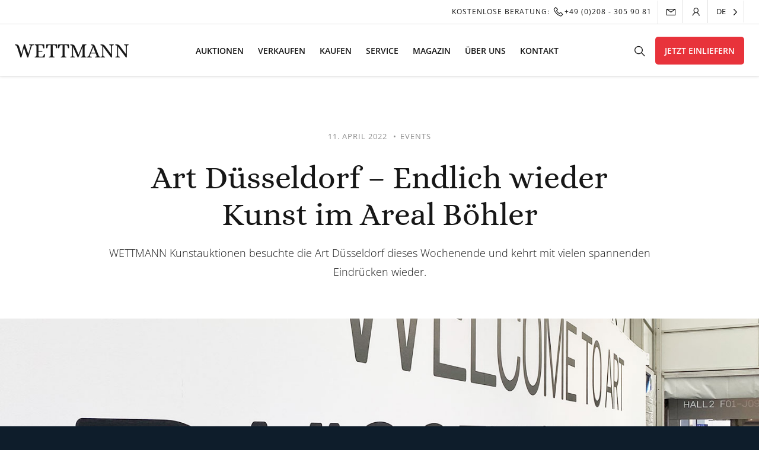

--- FILE ---
content_type: text/html; charset=UTF-8
request_url: https://wettmann.com/art-dusseldorf/
body_size: 42331
content:
<!doctype html><html lang="de" prefix="og: https://ogp.me/ns#"><head><meta charset="UTF-8"><script>if(navigator.userAgent.match(/MSIE|Internet Explorer/i)||navigator.userAgent.match(/Trident\/7\..*?rv:11/i)){var href=document.location.href;if(!href.match(/[?&]nowprocket/)){if(href.indexOf("?")==-1){if(href.indexOf("#")==-1){document.location.href=href+"?nowprocket=1"}else{document.location.href=href.replace("#","?nowprocket=1#")}}else{if(href.indexOf("#")==-1){document.location.href=href+"&nowprocket=1"}else{document.location.href=href.replace("#","&nowprocket=1#")}}}}</script><script>(()=>{class RocketLazyLoadScripts{constructor(){this.v="1.2.6",this.triggerEvents=["keydown","mousedown","mousemove","touchmove","touchstart","touchend","wheel"],this.userEventHandler=this.t.bind(this),this.touchStartHandler=this.i.bind(this),this.touchMoveHandler=this.o.bind(this),this.touchEndHandler=this.h.bind(this),this.clickHandler=this.u.bind(this),this.interceptedClicks=[],this.interceptedClickListeners=[],this.l(this),window.addEventListener("pageshow",(t=>{this.persisted=t.persisted,this.everythingLoaded&&this.m()})),this.CSPIssue=sessionStorage.getItem("rocketCSPIssue"),document.addEventListener("securitypolicyviolation",(t=>{this.CSPIssue||"script-src-elem"!==t.violatedDirective||"data"!==t.blockedURI||(this.CSPIssue=!0,sessionStorage.setItem("rocketCSPIssue",!0))})),document.addEventListener("DOMContentLoaded",(()=>{this.k()})),this.delayedScripts={normal:[],async:[],defer:[]},this.trash=[],this.allJQueries=[]}p(t){document.hidden?t.t():(this.triggerEvents.forEach((e=>window.addEventListener(e,t.userEventHandler,{passive:!0}))),window.addEventListener("touchstart",t.touchStartHandler,{passive:!0}),window.addEventListener("mousedown",t.touchStartHandler),document.addEventListener("visibilitychange",t.userEventHandler))}_(){this.triggerEvents.forEach((t=>window.removeEventListener(t,this.userEventHandler,{passive:!0}))),document.removeEventListener("visibilitychange",this.userEventHandler)}i(t){"HTML"!==t.target.tagName&&(window.addEventListener("touchend",this.touchEndHandler),window.addEventListener("mouseup",this.touchEndHandler),window.addEventListener("touchmove",this.touchMoveHandler,{passive:!0}),window.addEventListener("mousemove",this.touchMoveHandler),t.target.addEventListener("click",this.clickHandler),this.L(t.target,!0),this.S(t.target,"onclick","rocket-onclick"),this.C())}o(t){window.removeEventListener("touchend",this.touchEndHandler),window.removeEventListener("mouseup",this.touchEndHandler),window.removeEventListener("touchmove",this.touchMoveHandler,{passive:!0}),window.removeEventListener("mousemove",this.touchMoveHandler),t.target.removeEventListener("click",this.clickHandler),this.L(t.target,!1),this.S(t.target,"rocket-onclick","onclick"),this.M()}h(){window.removeEventListener("touchend",this.touchEndHandler),window.removeEventListener("mouseup",this.touchEndHandler),window.removeEventListener("touchmove",this.touchMoveHandler,{passive:!0}),window.removeEventListener("mousemove",this.touchMoveHandler)}u(t){t.target.removeEventListener("click",this.clickHandler),this.L(t.target,!1),this.S(t.target,"rocket-onclick","onclick"),this.interceptedClicks.push(t),t.preventDefault(),t.stopPropagation(),t.stopImmediatePropagation(),this.M()}O(){window.removeEventListener("touchstart",this.touchStartHandler,{passive:!0}),window.removeEventListener("mousedown",this.touchStartHandler),this.interceptedClicks.forEach((t=>{t.target.dispatchEvent(new MouseEvent("click",{view:t.view,bubbles:!0,cancelable:!0}))}))}l(t){EventTarget.prototype.addEventListenerWPRocketBase=EventTarget.prototype.addEventListener,EventTarget.prototype.addEventListener=function(e,i,o){"click"!==e||t.windowLoaded||i===t.clickHandler||t.interceptedClickListeners.push({target:this,func:i,options:o}),(this||window).addEventListenerWPRocketBase(e,i,o)}}L(t,e){this.interceptedClickListeners.forEach((i=>{i.target===t&&(e?t.removeEventListener("click",i.func,i.options):t.addEventListener("click",i.func,i.options))})),t.parentNode!==document.documentElement&&this.L(t.parentNode,e)}D(){return new Promise((t=>{this.P?this.M=t:t()}))}C(){this.P=!0}M(){this.P=!1}S(t,e,i){t.hasAttribute&&t.hasAttribute(e)&&(event.target.setAttribute(i,event.target.getAttribute(e)),event.target.removeAttribute(e))}t(){this._(this),"loading"===document.readyState?document.addEventListener("DOMContentLoaded",this.R.bind(this)):this.R()}k(){let t=[];document.querySelectorAll("script[type=rocketlazyloadscript][data-rocket-src]").forEach((e=>{let i=e.getAttribute("data-rocket-src");if(i&&!i.startsWith("data:")){0===i.indexOf("//")&&(i=location.protocol+i);try{const o=new URL(i).origin;o!==location.origin&&t.push({src:o,crossOrigin:e.crossOrigin||"module"===e.getAttribute("data-rocket-type")})}catch(t){}}})),t=[...new Map(t.map((t=>[JSON.stringify(t),t]))).values()],this.T(t,"preconnect")}async R(){this.lastBreath=Date.now(),this.j(this),this.F(this),this.I(),this.W(),this.q(),await this.A(this.delayedScripts.normal),await this.A(this.delayedScripts.defer),await this.A(this.delayedScripts.async);try{await this.U(),await this.H(this),await this.J()}catch(t){console.error(t)}window.dispatchEvent(new Event("rocket-allScriptsLoaded")),this.everythingLoaded=!0,this.D().then((()=>{this.O()})),this.N()}W(){document.querySelectorAll("script[type=rocketlazyloadscript]").forEach((t=>{t.hasAttribute("data-rocket-src")?t.hasAttribute("async")&&!1!==t.async?this.delayedScripts.async.push(t):t.hasAttribute("defer")&&!1!==t.defer||"module"===t.getAttribute("data-rocket-type")?this.delayedScripts.defer.push(t):this.delayedScripts.normal.push(t):this.delayedScripts.normal.push(t)}))}async B(t){if(await this.G(),!0!==t.noModule||!("noModule"in HTMLScriptElement.prototype))return new Promise((e=>{let i;function o(){(i||t).setAttribute("data-rocket-status","executed"),e()}try{if(navigator.userAgent.indexOf("Firefox/")>0||""===navigator.vendor||this.CSPIssue)i=document.createElement("script"),[...t.attributes].forEach((t=>{let e=t.nodeName;"type"!==e&&("data-rocket-type"===e&&(e="type"),"data-rocket-src"===e&&(e="src"),i.setAttribute(e,t.nodeValue))})),t.text&&(i.text=t.text),i.hasAttribute("src")?(i.addEventListener("load",o),i.addEventListener("error",(function(){i.setAttribute("data-rocket-status","failed-network"),e()})),setTimeout((()=>{i.isConnected||e()}),1)):(i.text=t.text,o()),t.parentNode.replaceChild(i,t);else{const i=t.getAttribute("data-rocket-type"),s=t.getAttribute("data-rocket-src");i?(t.type=i,t.removeAttribute("data-rocket-type")):t.removeAttribute("type"),t.addEventListener("load",o),t.addEventListener("error",(i=>{this.CSPIssue&&i.target.src.startsWith("data:")?(console.log("WPRocket: data-uri blocked by CSP -> fallback"),t.removeAttribute("src"),this.B(t).then(e)):(t.setAttribute("data-rocket-status","failed-network"),e())})),s?(t.removeAttribute("data-rocket-src"),t.src=s):t.src="data:text/javascript;base64,"+window.btoa(unescape(encodeURIComponent(t.text)))}}catch(i){t.setAttribute("data-rocket-status","failed-transform"),e()}}));t.setAttribute("data-rocket-status","skipped")}async A(t){const e=t.shift();return e&&e.isConnected?(await this.B(e),this.A(t)):Promise.resolve()}q(){this.T([...this.delayedScripts.normal,...this.delayedScripts.defer,...this.delayedScripts.async],"preload")}T(t,e){var i=document.createDocumentFragment();t.forEach((t=>{const o=t.getAttribute&&t.getAttribute("data-rocket-src")||t.src;if(o&&!o.startsWith("data:")){const s=document.createElement("link");s.href=o,s.rel=e,"preconnect"!==e&&(s.as="script"),t.getAttribute&&"module"===t.getAttribute("data-rocket-type")&&(s.crossOrigin=!0),t.crossOrigin&&(s.crossOrigin=t.crossOrigin),t.integrity&&(s.integrity=t.integrity),i.appendChild(s),this.trash.push(s)}})),document.head.appendChild(i)}j(t){let e={};function i(i,o){return e[o].eventsToRewrite.indexOf(i)>=0&&!t.everythingLoaded?"rocket-"+i:i}function o(t,o){!function(t){e[t]||(e[t]={originalFunctions:{add:t.addEventListener,remove:t.removeEventListener},eventsToRewrite:[]},t.addEventListener=function(){arguments[0]=i(arguments[0],t),e[t].originalFunctions.add.apply(t,arguments)},t.removeEventListener=function(){arguments[0]=i(arguments[0],t),e[t].originalFunctions.remove.apply(t,arguments)})}(t),e[t].eventsToRewrite.push(o)}function s(e,i){let o=e[i];e[i]=null,Object.defineProperty(e,i,{get:()=>o||function(){},set(s){t.everythingLoaded?o=s:e["rocket"+i]=o=s}})}o(document,"DOMContentLoaded"),o(window,"DOMContentLoaded"),o(window,"load"),o(window,"pageshow"),o(document,"readystatechange"),s(document,"onreadystatechange"),s(window,"onload"),s(window,"onpageshow");try{Object.defineProperty(document,"readyState",{get:()=>t.rocketReadyState,set(e){t.rocketReadyState=e},configurable:!0}),document.readyState="loading"}catch(t){console.log("WPRocket DJE readyState conflict, bypassing")}}F(t){let e;function i(e){return t.everythingLoaded?e:e.split(" ").map((t=>"load"===t||0===t.indexOf("load.")?"rocket-jquery-load":t)).join(" ")}function o(o){function s(t){const e=o.fn[t];o.fn[t]=o.fn.init.prototype[t]=function(){return this[0]===window&&("string"==typeof arguments[0]||arguments[0]instanceof String?arguments[0]=i(arguments[0]):"object"==typeof arguments[0]&&Object.keys(arguments[0]).forEach((t=>{const e=arguments[0][t];delete arguments[0][t],arguments[0][i(t)]=e}))),e.apply(this,arguments),this}}o&&o.fn&&!t.allJQueries.includes(o)&&(o.fn.ready=o.fn.init.prototype.ready=function(e){return t.domReadyFired?e.bind(document)(o):document.addEventListener("rocket-DOMContentLoaded",(()=>e.bind(document)(o))),o([])},s("on"),s("one"),t.allJQueries.push(o)),e=o}o(window.jQuery),Object.defineProperty(window,"jQuery",{get:()=>e,set(t){o(t)}})}async H(t){const e=document.querySelector("script[data-webpack]");e&&(await async function(){return new Promise((t=>{e.addEventListener("load",t),e.addEventListener("error",t)}))}(),await t.K(),await t.H(t))}async U(){this.domReadyFired=!0;try{document.readyState="interactive"}catch(t){}await this.G(),document.dispatchEvent(new Event("rocket-readystatechange")),await this.G(),document.rocketonreadystatechange&&document.rocketonreadystatechange(),await this.G(),document.dispatchEvent(new Event("rocket-DOMContentLoaded")),await this.G(),window.dispatchEvent(new Event("rocket-DOMContentLoaded"))}async J(){try{document.readyState="complete"}catch(t){}await this.G(),document.dispatchEvent(new Event("rocket-readystatechange")),await this.G(),document.rocketonreadystatechange&&document.rocketonreadystatechange(),await this.G(),window.dispatchEvent(new Event("rocket-load")),await this.G(),window.rocketonload&&window.rocketonload(),await this.G(),this.allJQueries.forEach((t=>t(window).trigger("rocket-jquery-load"))),await this.G();const t=new Event("rocket-pageshow");t.persisted=this.persisted,window.dispatchEvent(t),await this.G(),window.rocketonpageshow&&window.rocketonpageshow({persisted:this.persisted}),this.windowLoaded=!0}m(){document.onreadystatechange&&document.onreadystatechange(),window.onload&&window.onload(),window.onpageshow&&window.onpageshow({persisted:this.persisted})}I(){const t=new Map;document.write=document.writeln=function(e){const i=document.currentScript;i||console.error("WPRocket unable to document.write this: "+e);const o=document.createRange(),s=i.parentElement;let n=t.get(i);void 0===n&&(n=i.nextSibling,t.set(i,n));const c=document.createDocumentFragment();o.setStart(c,0),c.appendChild(o.createContextualFragment(e)),s.insertBefore(c,n)}}async G(){Date.now()-this.lastBreath>45&&(await this.K(),this.lastBreath=Date.now())}async K(){return document.hidden?new Promise((t=>setTimeout(t))):new Promise((t=>requestAnimationFrame(t)))}N(){this.trash.forEach((t=>t.remove()))}static run(){const t=new RocketLazyLoadScripts;t.p(t)}}RocketLazyLoadScripts.run()})();</script><meta name="viewport" content="width=device-width, initial-scale=1"><meta name="google-site-verification" content="VtfXjIjZsvhsfNMfFeJv8uQRf529F-MOPFfr4JAmFak" /><link rel="profile" href="https://gmpg.org/xfn/11"><script type="rocketlazyloadscript" data-rocket-type="application/javascript">
var ruhr_ajax_url = "https://wettmann.com";
var patentItemId = 58818;
</script><style>img:is([sizes="auto" i],[sizes^="auto," i]){contain-intrinsic-size:3000px 1500px}</style><title>Art Düsseldorf - Endlich wieder Kunst im Areal Böhler - WETTMANN Kunstauktionen</title><link rel="preload" as="image" href="https://wettmann.com/wp-content/uploads/2022/04/art-duesseldorf-tour-1.jpg" fetchpriority="high"><meta name="description" content="WETTMANN Kunstauktionen besuchte die Art Düsseldorf dieses Wochenende und kehrt mit vielen spannenden Eindrücken wieder."/><meta name="robots" content="follow, index, max-snippet:-1, max-video-preview:-1, max-image-preview:large"/><link rel="canonical" href="https://wettmann.com/art-dusseldorf/" /><meta property="og:locale" content="de_DE" /><meta property="og:type" content="article" /><meta property="og:title" content="Art Düsseldorf - Endlich wieder Kunst im Areal Böhler - WETTMANN Kunstauktionen" /><meta property="og:description" content="WETTMANN Kunstauktionen besuchte die Art Düsseldorf dieses Wochenende und kehrt mit vielen spannenden Eindrücken wieder." /><meta property="og:url" content="https://wettmann.com/art-dusseldorf/" /><meta property="og:site_name" content="WETTMANN Kunstauktionen" /><meta property="article:publisher" content="https://www.facebook.com/Auktionshausanderruhr" /><meta property="article:section" content="Events" /><meta property="og:updated_time" content="2022-04-12T08:11:57+02:00" /><meta property="og:image" content="https://wettmann.com/wp-content/uploads/2022/04/art-duesseldorf-tour-1.jpg" /><meta property="og:image:secure_url" content="https://wettmann.com/wp-content/uploads/2022/04/art-duesseldorf-tour-1.jpg" /><meta property="og:image:width" content="1440" /><meta property="og:image:height" content="620" /><meta property="og:image:alt" content="Art Düsseldorf" /><meta property="og:image:type" content="image/jpeg" /><meta property="article:published_time" content="2022-04-11T17:42:30+02:00" /><meta property="article:modified_time" content="2022-04-12T08:11:57+02:00" /><meta name="twitter:card" content="summary_large_image" /><meta name="twitter:title" content="Art Düsseldorf - Endlich wieder Kunst im Areal Böhler - WETTMANN Kunstauktionen" /><meta name="twitter:description" content="WETTMANN Kunstauktionen besuchte die Art Düsseldorf dieses Wochenende und kehrt mit vielen spannenden Eindrücken wieder." /><meta name="twitter:site" content="@WETTMANNART" /><meta name="twitter:creator" content="@WETTMANNART" /><meta name="twitter:image" content="https://wettmann.com/wp-content/uploads/2022/04/art-duesseldorf-tour-1.jpg" /><script type="application/ld+json" class="rank-math-schema">{"@context":"https://schema.org","@graph":[{"@type":"Place","@id":"https://wettmann.com/#place","address":{"@type":"PostalAddress","streetAddress":"Friedrichstra\u00dfe 67-67a","addressLocality":"M\u00fclheim","addressRegion":"NRW","postalCode":"45468","addressCountry":"Deutschland"}},{"@type":["ArtGallery","Organization"],"@id":"https://wettmann.com/#organization","name":"WETTMANN Kunstauktionen","url":"https://wettmann.com","sameAs":["https://www.facebook.com/Auktionshausanderruhr","https://twitter.com/WETTMANNART"],"email":"info@wettmann.com","address":{"@type":"PostalAddress","streetAddress":"Friedrichstra\u00dfe 67-67a","addressLocality":"M\u00fclheim","addressRegion":"NRW","postalCode":"45468","addressCountry":"Deutschland"},"logo":{"@type":"ImageObject","@id":"https://wettmann.com/#logo","url":"https://wettmann.com/wp-content/uploads/2022/03/Wettmann-Logo.jpg","contentUrl":"https://wettmann.com/wp-content/uploads/2022/03/Wettmann-Logo.jpg","caption":"WETTMANN Kunstauktionen","inLanguage":"de","width":"1000","height":"1000"},"openingHours":["Monday,Tuesday,Wednesday,Thursday,Friday 12:00-18:00"],"location":{"@id":"https://wettmann.com/#place"},"image":{"@id":"https://wettmann.com/#logo"},"telephone":"+49-208-305-9081"},{"@type":"WebSite","@id":"https://wettmann.com/#website","url":"https://wettmann.com","name":"WETTMANN Kunstauktionen","publisher":{"@id":"https://wettmann.com/#organization"},"inLanguage":"de"},{"@type":"ImageObject","@id":"https://wettmann.com/wp-content/uploads/2022/04/art-duesseldorf-tour-1.jpg","url":"https://wettmann.com/wp-content/uploads/2022/04/art-duesseldorf-tour-1.jpg","width":"1440","height":"620","inLanguage":"de"},{"@type":"WebPage","@id":"https://wettmann.com/art-dusseldorf/#webpage","url":"https://wettmann.com/art-dusseldorf/","name":"Art D\u00fcsseldorf - Endlich wieder Kunst im Areal B\u00f6hler - WETTMANN Kunstauktionen","datePublished":"2022-04-11T17:42:30+02:00","dateModified":"2022-04-12T08:11:57+02:00","isPartOf":{"@id":"https://wettmann.com/#website"},"primaryImageOfPage":{"@id":"https://wettmann.com/wp-content/uploads/2022/04/art-duesseldorf-tour-1.jpg"},"inLanguage":"de"},{"@type":"Person","@id":"https://wettmann.com/art-dusseldorf/#author","name":"nils","image":{"@type":"ImageObject","@id":"https://secure.gravatar.com/avatar/e037f4c1b451ba595e549004852cfd7a?s=96&amp;d=mm&amp;r=g","url":"https://secure.gravatar.com/avatar/e037f4c1b451ba595e549004852cfd7a?s=96&amp;d=mm&amp;r=g","caption":"nils","inLanguage":"de"},"worksFor":{"@id":"https://wettmann.com/#organization"}},{"@type":"Article","headline":"Art D\u00fcsseldorf - Endlich wieder Kunst im Areal B\u00f6hler - WETTMANN Kunstauktionen","keywords":"Art D\u00fcsseldorf","datePublished":"2022-04-11T17:42:30+02:00","dateModified":"2022-04-12T08:11:57+02:00","articleSection":"Aktuelles, Events","author":{"@id":"https://wettmann.com/art-dusseldorf/#author","name":"nils"},"publisher":{"@id":"https://wettmann.com/#organization"},"description":"WETTMANN Kunstauktionen besuchte die Art D\u00fcsseldorf dieses Wochenende und kehrt mit vielen spannenden Eindr\u00fccken wieder.","name":"Art D\u00fcsseldorf - Endlich wieder Kunst im Areal B\u00f6hler - WETTMANN Kunstauktionen","@id":"https://wettmann.com/art-dusseldorf/#richSnippet","isPartOf":{"@id":"https://wettmann.com/art-dusseldorf/#webpage"},"image":{"@id":"https://wettmann.com/wp-content/uploads/2022/04/art-duesseldorf-tour-1.jpg"},"inLanguage":"de","mainEntityOfPage":{"@id":"https://wettmann.com/art-dusseldorf/#webpage"}}]}</script><script type="rocketlazyloadscript" data-rocket-type='application/javascript'>console.log('PixelYourSite Free version 9.4.6');</script><link rel='dns-prefetch' href='//maxst.icons8.com' /><link rel="alternate" type="application/rss+xml" title="WETTMANN Kunstauktionen &raquo; Feed" href="https://wettmann.com/feed/" /><link rel="alternate" type="application/rss+xml" title="WETTMANN Kunstauktionen &raquo; Kommentar-Feed" href="https://wettmann.com/comments/feed/" /><link id='omgf-preload-0' rel='preload' href='//wettmann.com/wp-content/uploads/omgf/ruhr-fonts/alice-normal-latin-ext-400.woff2' as='font' type='font/woff2' crossorigin /><link id='omgf-preload-1' rel='preload' href='//wettmann.com/wp-content/uploads/omgf/ruhr-fonts/alice-normal-latin-400.woff2' as='font' type='font/woff2' crossorigin /><link id='omgf-preload-2' rel='preload' href='//wettmann.com/wp-content/uploads/omgf/ruhr-fonts/open-sans-normal-latin-ext-400.woff2' as='font' type='font/woff2' crossorigin /><link id='omgf-preload-3' rel='preload' href='//wettmann.com/wp-content/uploads/omgf/ruhr-fonts/open-sans-normal-latin-400.woff2' as='font' type='font/woff2' crossorigin /><link id='omgf-preload-4' rel='preload' href='//wettmann.com/wp-content/uploads/omgf/ruhr-fonts/open-sans-normal-latin-ext-600.woff2' as='font' type='font/woff2' crossorigin /><link id='omgf-preload-5' rel='preload' href='//wettmann.com/wp-content/uploads/omgf/ruhr-fonts/open-sans-normal-latin-600.woff2' as='font' type='font/woff2' crossorigin /><link data-minify="1" rel='stylesheet' id='afreg-front-css-css' href='https://wettmann.com/wp-content/cache/min/1/wp-content/plugins/user-registration-plugin-for-woocommerce/front/css/afreg_front.css?ver=1763411665' type='text/css' media='all' /><link data-minify="1" rel='stylesheet' id='color-spectrum-css-css' href='https://wettmann.com/wp-content/cache/min/1/wp-content/plugins/user-registration-plugin-for-woocommerce/front/css/afreg_color_spectrum.css?ver=1763411665' type='text/css' media='all' /><style id='wp-emoji-styles-inline-css' type='text/css'>img.wp-smiley,img.emoji{display:inline !important;border:none !important;box-shadow:none !important;height:1em !important;width:1em !important;margin:0 0.07em !important;vertical-align:-0.1em !important;background:none !important;padding:0 !important}</style><link rel='stylesheet' id='wp-block-library-css' href='https://wettmann.com/wp-includes/css/dist/block-library/style.min.css?ver=6.7.4' type='text/css' media='all' /><style id='classic-theme-styles-inline-css' type='text/css'>.wp-block-button__link{color:#fff;background-color:#32373c;border-radius:9999px;box-shadow:none;text-decoration:none;padding:calc(.667em + 2px) calc(1.333em + 2px);font-size:1.125em}.wp-block-file__button{background:#32373c;color:#fff;text-decoration:none}</style><style id='global-styles-inline-css' type='text/css'>:root{--wp--preset--aspect-ratio--square:1;--wp--preset--aspect-ratio--4-3:4/3;--wp--preset--aspect-ratio--3-4:3/4;--wp--preset--aspect-ratio--3-2:3/2;--wp--preset--aspect-ratio--2-3:2/3;--wp--preset--aspect-ratio--16-9:16/9;--wp--preset--aspect-ratio--9-16:9/16;--wp--preset--color--black:#000000;--wp--preset--color--cyan-bluish-gray:#abb8c3;--wp--preset--color--white:#ffffff;--wp--preset--color--pale-pink:#f78da7;--wp--preset--color--vivid-red:#cf2e2e;--wp--preset--color--luminous-vivid-orange:#ff6900;--wp--preset--color--luminous-vivid-amber:#fcb900;--wp--preset--color--light-green-cyan:#7bdcb5;--wp--preset--color--vivid-green-cyan:#00d084;--wp--preset--color--pale-cyan-blue:#8ed1fc;--wp--preset--color--vivid-cyan-blue:#0693e3;--wp--preset--color--vivid-purple:#9b51e0;--wp--preset--gradient--vivid-cyan-blue-to-vivid-purple:linear-gradient(135deg,rgba(6,147,227,1) 0%,rgb(155,81,224) 100%);--wp--preset--gradient--light-green-cyan-to-vivid-green-cyan:linear-gradient(135deg,rgb(122,220,180) 0%,rgb(0,208,130) 100%);--wp--preset--gradient--luminous-vivid-amber-to-luminous-vivid-orange:linear-gradient(135deg,rgba(252,185,0,1) 0%,rgba(255,105,0,1) 100%);--wp--preset--gradient--luminous-vivid-orange-to-vivid-red:linear-gradient(135deg,rgba(255,105,0,1) 0%,rgb(207,46,46) 100%);--wp--preset--gradient--very-light-gray-to-cyan-bluish-gray:linear-gradient(135deg,rgb(238,238,238) 0%,rgb(169,184,195) 100%);--wp--preset--gradient--cool-to-warm-spectrum:linear-gradient(135deg,rgb(74,234,220) 0%,rgb(151,120,209) 20%,rgb(207,42,186) 40%,rgb(238,44,130) 60%,rgb(251,105,98) 80%,rgb(254,248,76) 100%);--wp--preset--gradient--blush-light-purple:linear-gradient(135deg,rgb(255,206,236) 0%,rgb(152,150,240) 100%);--wp--preset--gradient--blush-bordeaux:linear-gradient(135deg,rgb(254,205,165) 0%,rgb(254,45,45) 50%,rgb(107,0,62) 100%);--wp--preset--gradient--luminous-dusk:linear-gradient(135deg,rgb(255,203,112) 0%,rgb(199,81,192) 50%,rgb(65,88,208) 100%);--wp--preset--gradient--pale-ocean:linear-gradient(135deg,rgb(255,245,203) 0%,rgb(182,227,212) 50%,rgb(51,167,181) 100%);--wp--preset--gradient--electric-grass:linear-gradient(135deg,rgb(202,248,128) 0%,rgb(113,206,126) 100%);--wp--preset--gradient--midnight:linear-gradient(135deg,rgb(2,3,129) 0%,rgb(40,116,252) 100%);--wp--preset--font-size--small:13px;--wp--preset--font-size--medium:20px;--wp--preset--font-size--large:36px;--wp--preset--font-size--x-large:42px;--wp--preset--font-family--inter:"Inter",sans-serif;--wp--preset--font-family--cardo:Cardo;--wp--preset--spacing--20:0.44rem;--wp--preset--spacing--30:0.67rem;--wp--preset--spacing--40:1rem;--wp--preset--spacing--50:1.5rem;--wp--preset--spacing--60:2.25rem;--wp--preset--spacing--70:3.38rem;--wp--preset--spacing--80:5.06rem;--wp--preset--shadow--natural:6px 6px 9px rgba(0,0,0,0.2);--wp--preset--shadow--deep:12px 12px 50px rgba(0,0,0,0.4);--wp--preset--shadow--sharp:6px 6px 0px rgba(0,0,0,0.2);--wp--preset--shadow--outlined:6px 6px 0px -3px rgba(255,255,255,1),6px 6px rgba(0,0,0,1);--wp--preset--shadow--crisp:6px 6px 0px rgba(0,0,0,1)}:where(.is-layout-flex){gap:0.5em}:where(.is-layout-grid){gap:0.5em}body .is-layout-flex{display:flex}.is-layout-flex{flex-wrap:wrap;align-items:center}.is-layout-flex >:is(*,div){margin:0}body .is-layout-grid{display:grid}.is-layout-grid >:is(*,div){margin:0}:where(.wp-block-columns.is-layout-flex){gap:2em}:where(.wp-block-columns.is-layout-grid){gap:2em}:where(.wp-block-post-template.is-layout-flex){gap:1.25em}:where(.wp-block-post-template.is-layout-grid){gap:1.25em}.has-black-color{color:var(--wp--preset--color--black) !important}.has-cyan-bluish-gray-color{color:var(--wp--preset--color--cyan-bluish-gray) !important}.has-white-color{color:var(--wp--preset--color--white) !important}.has-pale-pink-color{color:var(--wp--preset--color--pale-pink) !important}.has-vivid-red-color{color:var(--wp--preset--color--vivid-red) !important}.has-luminous-vivid-orange-color{color:var(--wp--preset--color--luminous-vivid-orange) !important}.has-luminous-vivid-amber-color{color:var(--wp--preset--color--luminous-vivid-amber) !important}.has-light-green-cyan-color{color:var(--wp--preset--color--light-green-cyan) !important}.has-vivid-green-cyan-color{color:var(--wp--preset--color--vivid-green-cyan) !important}.has-pale-cyan-blue-color{color:var(--wp--preset--color--pale-cyan-blue) !important}.has-vivid-cyan-blue-color{color:var(--wp--preset--color--vivid-cyan-blue) !important}.has-vivid-purple-color{color:var(--wp--preset--color--vivid-purple) !important}.has-black-background-color{background-color:var(--wp--preset--color--black) !important}.has-cyan-bluish-gray-background-color{background-color:var(--wp--preset--color--cyan-bluish-gray) !important}.has-white-background-color{background-color:var(--wp--preset--color--white) !important}.has-pale-pink-background-color{background-color:var(--wp--preset--color--pale-pink) !important}.has-vivid-red-background-color{background-color:var(--wp--preset--color--vivid-red) !important}.has-luminous-vivid-orange-background-color{background-color:var(--wp--preset--color--luminous-vivid-orange) !important}.has-luminous-vivid-amber-background-color{background-color:var(--wp--preset--color--luminous-vivid-amber) !important}.has-light-green-cyan-background-color{background-color:var(--wp--preset--color--light-green-cyan) !important}.has-vivid-green-cyan-background-color{background-color:var(--wp--preset--color--vivid-green-cyan) !important}.has-pale-cyan-blue-background-color{background-color:var(--wp--preset--color--pale-cyan-blue) !important}.has-vivid-cyan-blue-background-color{background-color:var(--wp--preset--color--vivid-cyan-blue) !important}.has-vivid-purple-background-color{background-color:var(--wp--preset--color--vivid-purple) !important}.has-black-border-color{border-color:var(--wp--preset--color--black) !important}.has-cyan-bluish-gray-border-color{border-color:var(--wp--preset--color--cyan-bluish-gray) !important}.has-white-border-color{border-color:var(--wp--preset--color--white) !important}.has-pale-pink-border-color{border-color:var(--wp--preset--color--pale-pink) !important}.has-vivid-red-border-color{border-color:var(--wp--preset--color--vivid-red) !important}.has-luminous-vivid-orange-border-color{border-color:var(--wp--preset--color--luminous-vivid-orange) !important}.has-luminous-vivid-amber-border-color{border-color:var(--wp--preset--color--luminous-vivid-amber) !important}.has-light-green-cyan-border-color{border-color:var(--wp--preset--color--light-green-cyan) !important}.has-vivid-green-cyan-border-color{border-color:var(--wp--preset--color--vivid-green-cyan) !important}.has-pale-cyan-blue-border-color{border-color:var(--wp--preset--color--pale-cyan-blue) !important}.has-vivid-cyan-blue-border-color{border-color:var(--wp--preset--color--vivid-cyan-blue) !important}.has-vivid-purple-border-color{border-color:var(--wp--preset--color--vivid-purple) !important}.has-vivid-cyan-blue-to-vivid-purple-gradient-background{background:var(--wp--preset--gradient--vivid-cyan-blue-to-vivid-purple) !important}.has-light-green-cyan-to-vivid-green-cyan-gradient-background{background:var(--wp--preset--gradient--light-green-cyan-to-vivid-green-cyan) !important}.has-luminous-vivid-amber-to-luminous-vivid-orange-gradient-background{background:var(--wp--preset--gradient--luminous-vivid-amber-to-luminous-vivid-orange) !important}.has-luminous-vivid-orange-to-vivid-red-gradient-background{background:var(--wp--preset--gradient--luminous-vivid-orange-to-vivid-red) !important}.has-very-light-gray-to-cyan-bluish-gray-gradient-background{background:var(--wp--preset--gradient--very-light-gray-to-cyan-bluish-gray) !important}.has-cool-to-warm-spectrum-gradient-background{background:var(--wp--preset--gradient--cool-to-warm-spectrum) !important}.has-blush-light-purple-gradient-background{background:var(--wp--preset--gradient--blush-light-purple) !important}.has-blush-bordeaux-gradient-background{background:var(--wp--preset--gradient--blush-bordeaux) !important}.has-luminous-dusk-gradient-background{background:var(--wp--preset--gradient--luminous-dusk) !important}.has-pale-ocean-gradient-background{background:var(--wp--preset--gradient--pale-ocean) !important}.has-electric-grass-gradient-background{background:var(--wp--preset--gradient--electric-grass) !important}.has-midnight-gradient-background{background:var(--wp--preset--gradient--midnight) !important}.has-small-font-size{font-size:var(--wp--preset--font-size--small) !important}.has-medium-font-size{font-size:var(--wp--preset--font-size--medium) !important}.has-large-font-size{font-size:var(--wp--preset--font-size--large) !important}.has-x-large-font-size{font-size:var(--wp--preset--font-size--x-large) !important}:where(.wp-block-post-template.is-layout-flex){gap:1.25em}:where(.wp-block-post-template.is-layout-grid){gap:1.25em}:where(.wp-block-columns.is-layout-flex){gap:2em}:where(.wp-block-columns.is-layout-grid){gap:2em}:root:where(.wp-block-pullquote){font-size:1.5em;line-height:1.6}</style><link rel='stylesheet' id='baguettebox-css-css' href='https://wettmann.com/wp-content/plugins/gallery-block-lightbox/dist/baguetteBox.min.css?ver=1.11.1' type='text/css' media='all' /><link data-minify="1" rel='stylesheet' id='wpa-css-css' href='https://wettmann.com/wp-content/cache/min/1/wp-content/plugins/honeypot/includes/css/wpa.css?ver=1763411665' type='text/css' media='all' /><link data-minify="1" rel='stylesheet' id='woocommerce-layout-css' href='https://wettmann.com/wp-content/cache/min/1/wp-content/plugins/woocommerce/assets/css/woocommerce-layout.css?ver=1763411665' type='text/css' media='all' /><link data-minify="1" rel='stylesheet' id='woocommerce-smallscreen-css' href='https://wettmann.com/wp-content/cache/min/1/wp-content/plugins/woocommerce/assets/css/woocommerce-smallscreen.css?ver=1763411665' type='text/css' media='only screen and (max-width: 768px)' /><link data-minify="1" rel='stylesheet' id='woocommerce-general-css' href='https://wettmann.com/wp-content/cache/min/1/wp-content/plugins/woocommerce/assets/css/woocommerce.css?ver=1763411665' type='text/css' media='all' /><style id='woocommerce-inline-inline-css' type='text/css'>.woocommerce form .form-row .required{visibility:visible}</style><link data-minify="1" rel='stylesheet' id='weglot-css-css' href='https://wettmann.com/wp-content/cache/min/1/wp-content/plugins/weglot/dist/css/front-css.css?ver=1763411665' type='text/css' media='' /><link data-minify="1" rel='stylesheet' id='new-flag-css-css' href='https://wettmann.com/wp-content/cache/min/1/wp-content/plugins/weglot/app/styles/new-flags.css?ver=1763411665' type='text/css' media='all' /><link data-minify="1" rel='stylesheet' id='brands-styles-css' href='https://wettmann.com/wp-content/cache/min/1/wp-content/plugins/woocommerce/assets/css/brands.css?ver=1763411665' type='text/css' media='all' /><link data-minify="1" rel='stylesheet' id='ruhr-style-css' href='https://wettmann.com/wp-content/cache/min/1/wp-content/themes/ruhr/style.css?ver=1763411665' type='text/css' media='all' /><link data-minify="1" rel='stylesheet' id='ruhr-fonts-css' href='https://wettmann.com/wp-content/cache/min/1/wp-content/uploads/omgf/ruhr-fonts/ruhr-fonts.css?ver=1763411665' type='text/css' media='all' /><link data-minify="1" rel='stylesheet' id='ruhr-fa-css' href='https://wettmann.com/wp-content/cache/min/1/vue-static/landings/line-awesome/line-awesome/1.3.0/css/line-awesome.min.css?ver=1763411665' type='text/css' media='all' /><link data-minify="1" rel='stylesheet' id='custom-sass-style-css' href='https://wettmann.com/wp-content/cache/min/1/wp-content/themes/ruhr/sass/sass.css?ver=1763411665' type='text/css' media='all' /><link data-minify="1" rel='stylesheet' id='borlabs-cookie-css' href='https://wettmann.com/wp-content/cache/min/1/wp-content/cache/borlabs-cookie/borlabs-cookie_1_de.css?ver=1763411665' type='text/css' media='all' /><link data-minify="1" rel='stylesheet' id='woocommerce-gzd-layout-css' href='https://wettmann.com/wp-content/cache/min/1/wp-content/plugins/woocommerce-germanized/build/static/layout-styles.css?ver=1763411665' type='text/css' media='all' /><style id='woocommerce-gzd-layout-inline-css' type='text/css'>.woocommerce-checkout .shop_table{background-color:#eeeeee}.product p.deposit-packaging-type{font-size:1.25em !important}p.woocommerce-shipping-destination{display:none}.wc-gzd-nutri-score-value-a{background:url(https://wettmann.com/wp-content/plugins/woocommerce-germanized/assets/images/nutri-score-a.svg) no-repeat}.wc-gzd-nutri-score-value-b{background:url(https://wettmann.com/wp-content/plugins/woocommerce-germanized/assets/images/nutri-score-b.svg) no-repeat}.wc-gzd-nutri-score-value-c{background:url(https://wettmann.com/wp-content/plugins/woocommerce-germanized/assets/images/nutri-score-c.svg) no-repeat}.wc-gzd-nutri-score-value-d{background:url(https://wettmann.com/wp-content/plugins/woocommerce-germanized/assets/images/nutri-score-d.svg) no-repeat}.wc-gzd-nutri-score-value-e{background:url(https://wettmann.com/wp-content/plugins/woocommerce-germanized/assets/images/nutri-score-e.svg) no-repeat}</style><link data-minify="1" rel='stylesheet' id='sib-front-css-css' href='https://wettmann.com/wp-content/cache/min/1/wp-content/plugins/mailin/css/mailin-front.css?ver=1763411665' type='text/css' media='all' /><script type="rocketlazyloadscript" data-rocket-type="text/javascript" data-rocket-src="https://wettmann.com/wp-includes/js/jquery/jquery.min.js?ver=3.7.1" id="jquery-core-js" defer></script><script type="rocketlazyloadscript" data-rocket-type="text/javascript" data-rocket-src="https://wettmann.com/wp-includes/js/jquery/jquery-migrate.min.js?ver=3.4.1" id="jquery-migrate-js" defer></script><script type="rocketlazyloadscript" data-minify="1" data-rocket-type="text/javascript" data-rocket-src="https://wettmann.com/wp-content/cache/min/1/wp-content/plugins/user-registration-plugin-for-woocommerce/front/js/afreg_front.js?ver=1763411665" id="afreg-front-js-js" defer></script><script type="rocketlazyloadscript" data-minify="1" data-rocket-type="text/javascript" data-rocket-src="https://wettmann.com/wp-content/cache/min/1/wp-content/plugins/user-registration-plugin-for-woocommerce/front/js/afreg_color_spectrum.js?ver=1763411665" id="color-spectrum-js-js" defer></script><script type="rocketlazyloadscript" data-rocket-type="text/javascript" data-rocket-src="https://wettmann.com/wp-content/plugins/woocommerce/assets/js/jquery-blockui/jquery.blockUI.min.js?ver=2.7.0-wc.9.7.1" id="jquery-blockui-js" defer="defer" data-wp-strategy="defer"></script><script type="text/javascript" id="wc-add-to-cart-js-extra">

var wc_add_to_cart_params = {"ajax_url":"\/wp-admin\/admin-ajax.php","wc_ajax_url":"\/?wc-ajax=%%endpoint%%","i18n_view_cart":"Warenkorb anzeigen","cart_url":"https:\/\/wettmann.com\/warenkorb\/","is_cart":"","cart_redirect_after_add":"yes"};

</script><script type="rocketlazyloadscript" data-rocket-type="text/javascript" data-rocket-src="https://wettmann.com/wp-content/plugins/woocommerce/assets/js/frontend/add-to-cart.min.js?ver=9.7.1" id="wc-add-to-cart-js" defer="defer" data-wp-strategy="defer"></script><script type="rocketlazyloadscript" data-rocket-type="text/javascript" data-rocket-src="https://wettmann.com/wp-content/plugins/woocommerce/assets/js/js-cookie/js.cookie.min.js?ver=2.1.4-wc.9.7.1" id="js-cookie-js" defer="defer" data-wp-strategy="defer"></script><script type="text/javascript" id="woocommerce-js-extra">

var woocommerce_params = {"ajax_url":"\/wp-admin\/admin-ajax.php","wc_ajax_url":"\/?wc-ajax=%%endpoint%%","i18n_password_show":"Passwort anzeigen","i18n_password_hide":"Passwort verbergen"};

</script><script type="rocketlazyloadscript" data-rocket-type="text/javascript" data-rocket-src="https://wettmann.com/wp-content/plugins/woocommerce/assets/js/frontend/woocommerce.min.js?ver=9.7.1" id="woocommerce-js" defer="defer" data-wp-strategy="defer"></script><script type="rocketlazyloadscript" data-minify="1" data-rocket-type="text/javascript" data-rocket-src="https://wettmann.com/wp-content/cache/min/1/wp-content/plugins/weglot/dist/front-js.js?ver=1763411665" id="wp-weglot-js-js" defer></script><script type="rocketlazyloadscript" data-minify="1" data-rocket-type="text/javascript" data-rocket-src="https://wettmann.com/wp-content/cache/min/1/wp-content/themes/ruhr/js/aos.js?ver=1763411665" id="ruhr-aos-js" defer></script><script type="text/javascript" id="borlabs-cookie-prioritize-js-extra">

var borlabsCookiePrioritized = {"domain":"wettmann.com","path":"\/","version":"1","bots":"1","optInJS":{"statistics":{"google-analytics":"[base64]"},"external-media":{"google-tag-manager":"[base64]\/[base64]","googlefonts":"[base64]"}}};

</script><script type="rocketlazyloadscript" data-rocket-type="text/javascript" data-rocket-src="https://wettmann.com/wp-content/plugins/borlabs-cookie/assets/javascript/borlabs-cookie-prioritize.min.js?ver=2.2.66" id="borlabs-cookie-prioritize-js" defer></script><script type="rocketlazyloadscript" data-rocket-type="text/javascript" data-rocket-src="https://wettmann.com/wp-content/plugins/pixelyoursite/dist/scripts/jquery.bind-first-0.2.3.min.js?ver=6.7.4" id="jquery-bind-first-js" defer></script><script type="rocketlazyloadscript" data-rocket-type="text/javascript" data-rocket-src="https://wettmann.com/wp-content/plugins/pixelyoursite/dist/scripts/js.cookie-2.1.3.min.js?ver=2.1.3" id="js-cookie-pys-js" defer></script><script type="text/javascript" id="pys-js-extra">

var pysOptions = {"staticEvents":{"facebook":{"init_event":[{"delay":0,"type":"static","name":"PageView","pixelIds":["2124280781113491"],"eventID":"c164e3c8-7960-4ac3-93ef-0759ce19ff7f","params":{"post_category":"Aktuelles, Events","page_title":"Art D\u00fcsseldorf - Endlich wieder Kunst im Areal B\u00f6hler","post_type":"post","post_id":58818,"plugin":"PixelYourSite","user_role":"guest","event_url":"wettmann.com\/art-dusseldorf\/"},"e_id":"init_event","ids":[],"hasTimeWindow":false,"timeWindow":0,"woo_order":"","edd_order":""}]}},"dynamicEvents":[],"triggerEvents":[],"triggerEventTypes":[],"facebook":{"pixelIds":["2124280781113491"],"advancedMatching":[],"advancedMatchingEnabled":false,"removeMetadata":false,"contentParams":{"post_type":"post","post_id":58818,"content_name":"Art D\u00fcsseldorf - Endlich wieder Kunst im Areal B\u00f6hler","categories":"Events, Aktuelles","tags":""},"commentEventEnabled":true,"wooVariableAsSimple":false,"downloadEnabled":true,"formEventEnabled":true,"serverApiEnabled":false,"wooCRSendFromServer":false,"send_external_id":null},"debug":"","siteUrl":"https:\/\/wettmann.com","ajaxUrl":"https:\/\/wettmann.com\/wp-admin\/admin-ajax.php","ajax_event":"7cfe6dd192","enable_remove_download_url_param":"1","cookie_duration":"7","last_visit_duration":"60","enable_success_send_form":"","ajaxForServerEvent":"1","gdpr":{"ajax_enabled":false,"all_disabled_by_api":false,"facebook_disabled_by_api":false,"analytics_disabled_by_api":false,"google_ads_disabled_by_api":false,"pinterest_disabled_by_api":false,"bing_disabled_by_api":false,"externalID_disabled_by_api":false,"facebook_prior_consent_enabled":true,"analytics_prior_consent_enabled":true,"google_ads_prior_consent_enabled":null,"pinterest_prior_consent_enabled":true,"bing_prior_consent_enabled":true,"cookiebot_integration_enabled":false,"cookiebot_facebook_consent_category":"marketing","cookiebot_analytics_consent_category":"statistics","cookiebot_tiktok_consent_category":"marketing","cookiebot_google_ads_consent_category":null,"cookiebot_pinterest_consent_category":"marketing","cookiebot_bing_consent_category":"marketing","consent_magic_integration_enabled":false,"real_cookie_banner_integration_enabled":false,"cookie_notice_integration_enabled":false,"cookie_law_info_integration_enabled":false},"cookie":{"disabled_all_cookie":true,"disabled_advanced_form_data_cookie":false,"disabled_landing_page_cookie":false,"disabled_first_visit_cookie":false,"disabled_trafficsource_cookie":false,"disabled_utmTerms_cookie":false,"disabled_utmId_cookie":false},"woo":{"enabled":true,"enabled_save_data_to_orders":true,"addToCartOnButtonEnabled":true,"addToCartOnButtonValueEnabled":true,"addToCartOnButtonValueOption":"price","singleProductId":null,"removeFromCartSelector":"form.woocommerce-cart-form .remove","addToCartCatchMethod":"add_cart_hook","is_order_received_page":false,"containOrderId":false},"edd":{"enabled":false}};

</script><script type="rocketlazyloadscript" data-minify="1" data-rocket-type="text/javascript" data-rocket-src="https://wettmann.com/wp-content/cache/min/1/wp-content/plugins/pixelyoursite/dist/scripts/public.js?ver=1763411665" id="pys-js" defer></script><script type="text/javascript" id="sib-front-js-js-extra">

var sibErrMsg = {"invalidMail":"Please fill out valid email address","requiredField":"Please fill out required fields","invalidDateFormat":"Please fill out valid date format","invalidSMSFormat":"Please fill out valid phone number"};
var ajax_sib_front_object = {"ajax_url":"https:\/\/wettmann.com\/wp-admin\/admin-ajax.php","ajax_nonce":"de82477b04","flag_url":"https:\/\/wettmann.com\/wp-content\/plugins\/mailin\/img\/flags\/"};

</script><script type="rocketlazyloadscript" data-minify="1" data-rocket-type="text/javascript" data-rocket-src="https://wettmann.com/wp-content/cache/min/1/wp-content/plugins/mailin/js/mailin-front.js?ver=1763411665" id="sib-front-js-js" defer></script><link rel="https://api.w.org/" href="https://wettmann.com/wp-json/" /><link rel="alternate" title="JSON" type="application/json" href="https://wettmann.com/wp-json/wp/v2/posts/58818" /><link rel="EditURI" type="application/rsd+xml" title="RSD" href="https://wettmann.com/xmlrpc.php?rsd" /><meta name="generator" content="WordPress 6.7.4" /><link rel='shortlink' href='https://wettmann.com/?p=58818' /><link rel="alternate" title="oEmbed (JSON)" type="application/json+oembed" href="https://wettmann.com/wp-json/oembed/1.0/embed?url=https%3A%2F%2Fwettmann.com%2Fart-dusseldorf%2F" /><link rel="alternate" title="oEmbed (XML)" type="text/xml+oembed" href="https://wettmann.com/wp-json/oembed/1.0/embed?url=https%3A%2F%2Fwettmann.com%2Fart-dusseldorf%2F&#038;format=xml" /><meta name="generator" content="Performance Lab 2.6.1; modules: images/webp-support, images/webp-uploads"><link rel="alternate" href="https://wettmann.com/art-dusseldorf/" hreflang="de"/><link rel="alternate" href="https://wettmann.com/en/art-dusseldorf/" hreflang="en"/><meta name="google-site-verification" content="VtfXjIjZsvhsfNMfFeJv8uQRf529F-MOPFfr4JAmFak" /><noscript><style>.woocommerce-product-gallery{opacity:1 !important}</style></noscript><style type="text/css">.recentcomments a{display:inline !important;padding:0 !important;margin:0 !important}</style><script type="rocketlazyloadscript">if('0'==='1'){(function(w,d,s,l,i){w[l]=w[l]||[];w[l].push({"gtm.start":
new Date().getTime(),event:"gtm.js"});var f=d.getElementsByTagName(s)[0],
j=d.createElement(s),dl=l!="dataLayer"?"&l="+l:"";j.async=true;j.src=
"https://www.googletagmanager.com/gtm.js?id="+i+dl;f.parentNode.insertBefore(j,f);
})(window,document,"script","dataLayer","G-H7LSN7BP5E");}</script><script type="rocketlazyloadscript" data-minify="1" data-rocket-src="https://wettmann.com/wp-content/cache/min/1/js/sdk-loader.js?ver=1763411665" async></script><script type="rocketlazyloadscript">window.Brevo = window.Brevo || [];
Brevo.push([
"init",
{
client_key:"igioew30213i3otxu3hy9vd0",
push: {"customDomain":"https:\/\/wettmann.com\/wp-content\/plugins\/mailin\/","userId":null},
email_id : "",},]);</script><style class='wp-fonts-local' type='text/css'>@font-face{font-family:Inter;font-style:normal;font-weight:300 900;font-display:fallback;src:url('https://wettmann.com/wp-content/plugins/woocommerce/assets/fonts/Inter-VariableFont_slnt,wght.woff2') format('woff2');font-stretch:normal}@font-face{font-family:Cardo;font-style:normal;font-weight:400;font-display:fallback;src:url('https://wettmann.com/wp-content/plugins/woocommerce/assets/fonts/cardo_normal_400.woff2') format('woff2')}</style><link rel="icon" href="https://wettmann.com/wp-content/uploads/2021/06/cropped-wettmann-favicon-round-32x32.png" sizes="32x32" /><link rel="icon" href="https://wettmann.com/wp-content/uploads/2021/06/cropped-wettmann-favicon-round-192x192.png" sizes="192x192" /><link rel="apple-touch-icon" href="https://wettmann.com/wp-content/uploads/2021/06/cropped-wettmann-favicon-round-180x180.png" /><meta name="msapplication-TileImage" content="https://wettmann.com/wp-content/uploads/2021/06/cropped-wettmann-favicon-round-270x270.png" /><style type="text/css" id="wp-custom-css">.elementor-75483 .elementor-element.elementor-element-717dd36{margin-top:0 !important}</style> <script type="rocketlazyloadscript" async src=https://www.googletagmanager.com/gtag/js?id=G-708BZMDDLX></script> <script type="rocketlazyloadscript"> window.dataLayer = window.dataLayer || []; function gtag(){dataLayer.push(arguments);} gtag('js', new Date()); gtag('config', 'G-708BZMDDLX'); </script> <script type="rocketlazyloadscript" async data-rocket-src="https://www.googletagmanager.com/gtag/js?id=AW-11201765859"></script> <script type="rocketlazyloadscript"> window.dataLayer = window.dataLayer || []; function gtag(){dataLayer.push(arguments);} gtag('js', new Date()); gtag('config', 'AW-11201765859'); </script>  <script type="rocketlazyloadscript">
(function(d, w, c) {
w.BrevoConversationsID = '6273e1957feadd7ff45dac84';
w[c] = w[c] || function() {
(w[c].q = w[c].q || []).push(arguments);
};
var s = d.createElement('script');
s.async = true;
s.src = 'https://conversations-widget.brevo.com/brevo-conversations.js';
if (d.head) d.head.appendChild(s);
})(document, window, 'BrevoConversations');
</script> </head><body class="post-template-default single single-post postid-58818 single-format-standard theme-ruhr woocommerce-no-js"><aside id="toolbar"><div class="row"><ul> <li class="tool-phone"><a href="tel:02083059081">Kostenlose Beratung:<i class="las la-phone"></i>+49 (0)208 - 305 90 81</a></li> <li class="tool-mail"><a href="mailto:info@wettmann.com" target="_blank"><i class="las la-envelope"></i></a></li> <li class="tool-user-account"><a href="/mein-konto"><i class="las la-user"></i></a></li> <li><aside data-wg-notranslate="" class="country-selector weglot-dropdown close_outside_click closed weglot-shortcode wg-" tabindex="0" aria-expanded="false" aria-label="Language selected: German"><input id="wg17661268026944f4d2dbe2e588" class="weglot_choice" type="checkbox" name="menu"/><label data-l="de" tabindex="-1" for="wg17661268026944f4d2dbe2e588" class="wgcurrent wg-li weglot-lang weglot-language flag-0 de" data-code-language="de" data-name-language="DE"><span class="wglanguage-name">DE</span></label><ul role="none"><li data-l="en" class="wg-li weglot-lang weglot-language flag-0 en" data-code-language="en" role="option"><a title="Language switcher : English" class="weglot-language-en" role="option" data-wg-notranslate="" href="https://wettmann.com/en/art-dusseldorf/">EN</a></li></ul></aside></li></ul></div></aside><button id="show-mobile" class="nav-button nav-button-trigger bt-show-mobile"><span></span><span></span><span></span><span></span></button><nav id="mobile-navigation-container" class="hidden"><ul id="mobile-navigation" class="sm sm-wettmann"><li id="menu-item-51756" class="menu-item menu-item-type-post_type menu-item-object-page menu-item-home menu-item-51756"><a href="https://wettmann.com/">WETTMANN</a></li><li id="menu-item-51758" class="menu-item menu-item-type-post_type menu-item-object-page menu-item-51758"><a href="https://wettmann.com/auktionen/">Auktionen</a></li><li id="menu-item-51762" class="menu-item menu-item-type-post_type menu-item-object-page menu-item-51762"><a href="https://wettmann.com/verkaufen/">Verkaufen</a></li><li id="menu-item-51759" class="menu-item menu-item-type-post_type menu-item-object-page menu-item-51759"><a href="https://wettmann.com/kaufen/">Kaufen</a></li><li id="menu-item-51763" class="menu-item menu-item-type-post_type menu-item-object-page menu-item-has-children menu-item-51763"><a href="https://wettmann.com/service/">Service</a><ul class="sub-menu"><li id="menu-item-51769" class="menu-item menu-item-type-post_type menu-item-object-page menu-item-51769"><a href="https://wettmann.com/katalogarchiv/">Katalogarchiv</a></li><li id="menu-item-51766" class="menu-item menu-item-type-post_type menu-item-object-page menu-item-51766"><a href="https://wettmann.com/kuenstlerdatenbank/">Künstlerdatenbank</a></li><li id="menu-item-51765" class="menu-item menu-item-type-post_type menu-item-object-page menu-item-51765"><a href="https://wettmann.com/expertise/">Expertise</a></li><li id="menu-item-51764" class="menu-item menu-item-type-post_type menu-item-object-page menu-item-51764"><a href="https://wettmann.com/newsletter/">Newsletter</a></li><li id="menu-item-64437" class="menu-item menu-item-type-post_type menu-item-object-page menu-item-64437"><a href="https://wettmann.com/transport/">Versand | Transport</a></li></ul></li><li id="menu-item-51757" class="menu-item menu-item-type-post_type menu-item-object-page current_page_parent menu-item-has-children menu-item-51757"><a href="https://wettmann.com/magazin/">Magazin</a><ul class="sub-menu"><li id="menu-item-51914" class="menu-item menu-item-type-taxonomy menu-item-object-category current-post-ancestor current-menu-parent current-post-parent menu-item-51914"><a href="https://wettmann.com/category/aktuelles/">Aktuelles</a></li><li id="menu-item-51915" class="menu-item menu-item-type-taxonomy menu-item-object-category menu-item-51915"><a href="https://wettmann.com/category/auktionen/">Auktionen</a></li><li id="menu-item-58859" class="menu-item menu-item-type-taxonomy menu-item-object-category menu-item-58859"><a href="https://wettmann.com/category/ratgeber/">Ratgeber</a></li><li id="menu-item-58858" class="menu-item menu-item-type-taxonomy menu-item-object-category menu-item-58858"><a href="https://wettmann.com/category/kuenstler/">Künstler</a></li><li id="menu-item-51916" class="menu-item menu-item-type-taxonomy menu-item-object-category current-post-ancestor current-menu-parent current-post-parent menu-item-51916"><a href="https://wettmann.com/category/events/">Events</a></li></ul></li><li id="menu-item-51761" class="menu-item menu-item-type-post_type menu-item-object-page menu-item-has-children menu-item-51761"><a href="https://wettmann.com/ueber-uns/">Über uns</a><ul class="sub-menu"><li id="menu-item-55564" class="menu-item menu-item-type-post_type menu-item-object-page menu-item-55564"><a href="https://wettmann.com/ueber-uns/">Unternehmen</a></li><li id="menu-item-55799" class="menu-item menu-item-type-post_type menu-item-object-page menu-item-55799"><a href="https://wettmann.com/standorte/">Auktionshäuser &#038; Repräsentanzen</a></li><li id="menu-item-55560" class="menu-item menu-item-type-post_type menu-item-object-page menu-item-55560"><a href="https://wettmann.com/team/">Team</a></li><li id="menu-item-58910" class="menu-item menu-item-type-post_type menu-item-object-page menu-item-58910"><a href="https://wettmann.com/beirat/">Beirat</a></li><li id="menu-item-55804" class="menu-item menu-item-type-post_type menu-item-object-page menu-item-55804"><a href="https://wettmann.com/karriere/">Karriere</a></li></ul></li><li id="menu-item-51760" class="menu-item menu-item-type-post_type menu-item-object-page menu-item-has-children menu-item-51760"><a href="https://wettmann.com/kontakt/">Kontakt</a><ul class="sub-menu"><li id="menu-item-55243" class="menu-item menu-item-type-post_type menu-item-object-page menu-item-55243"><a href="https://wettmann.com/auktionshaus-muelheim-an-der-ruhr/">Mülheim an der Ruhr</a></li><li id="menu-item-55250" class="menu-item menu-item-type-post_type menu-item-object-page menu-item-55250"><a href="https://wettmann.com/auktionshaus-essen/">Essen</a></li><li id="menu-item-94720" class="menu-item menu-item-type-post_type menu-item-object-page menu-item-94720"><a href="https://wettmann.com/auktionshaus-duesseldorf/">Düsseldorf</a></li><li id="menu-item-55238" class="menu-item menu-item-type-post_type menu-item-object-page menu-item-55238"><a href="https://wettmann.com/auktionshaus-rheinland/">Rheinland</a></li></ul></li><li id="menu-item-70186" class="weglot-parent-menu-item weglot-lang menu-item-weglot weglot-language de menu-item menu-item-type-custom menu-item-object-custom menu-item-has-children menu-item-70186"><a href="#weglot_switcher" title="Deutsch" data-wg-notranslate="true">DE</a><ul class="sub-menu"><li id="menu-item-weglot-70186-en" class="weglot-lang menu-item-weglot weglot-language weglot-en menu-item menu-item-type-custom menu-item-object-custom menu-item-weglot-70186-en"><a href="https://wettmann.com/en/art-dusseldorf/" title="English" data-wg-notranslate="true">EN</a></li></ul></li><li><form method="get" class="search-form" action="https://wettmann.com"><input type="search" id="search-mobile" class="search-field" placeholder="Suche &hellip;" value="" name="s"><input type="submit" class="search-submit" value=""><i class="las la-search search-trigger"></i></form></li><li><ul id="mobile-social"> <li class="button-einliefern"><a href="/kunst-einliefern">Einliefern</a> <li><a href="whatsapp://send?phone=49015204935835" target="_blank"><i class="lab la-whatsapp"></i></a></li> <li><a href="mailto:info@wettmann.com"><i class="las la-envelope"></i></a></li><li><a href="https://instagram.com/wettmannkunstauktionen/" target="_blank"><i class="lab la-instagram"></i></a></li><li><a href="https://www.facebook.com/Auktionshausanderruhr" target="_blank"><i class="lab la-facebook"></i></a></li><li><a href="https://www.youtube.com/channel/UCxt8oNqFZlt-BdZgoFQ2bZw" target="_blank"><i class="lab la-youtube"></i></a></li></ul></li></ul></nav><div id="search-header"><button class="close"><i class="las la-times"></i></button><form method="get" class="search-form overlay overlay-scale" action="/"><input type="search" id="search-overlay-input" class="search-field" placeholder="Suche &hellip;" value="" name="s" autofocus><input type="submit" class="search-submit" value=""><span class="search-icon"></span></form><div class="beliebte-suchbegriffe">Beliebte Suchbegriffe:<a href="https://wettmann.com/kunst-einliefern">Kunst einliefern</a><a href="https://wettmann.com/auktionen/">Auktionen</a><a href="https://wettmann.com/art-store/">Kunst direkt kaufen</a><a href="https://wettmann.com/kontakt/">Kontakt</a></div></div><header id="wett-header" class="clearHeader"><div class="row"><div class="wett-logo"><a href="https://wettmann.com">Wettmann</a></div><nav id="main-menu-container" class="menu-container"><ul id="main-menu" class="menu"><li id="menu-item-107" class="menu-item menu-item-type-post_type menu-item-object-page menu-item-107"><a href="https://wettmann.com/auktionen/">Auktionen</a></li><li id="menu-item-123" class="menu-item menu-item-type-post_type menu-item-object-page menu-item-123"><a href="https://wettmann.com/verkaufen/">Verkaufen</a></li><li id="menu-item-130" class="menu-item menu-item-type-post_type menu-item-object-page menu-item-130"><a href="https://wettmann.com/kaufen/">Kaufen</a></li><li id="menu-item-134" class="menu-item menu-item-type-post_type menu-item-object-page menu-item-has-children menu-item-134"><a href="https://wettmann.com/service/">Service</a><ul class="sub-menu"><li id="menu-item-172" class="menu-item menu-item-type-post_type menu-item-object-page menu-item-172"><a href="https://wettmann.com/expertise/">Expertise</a></li><li id="menu-item-54343" class="menu-item menu-item-type-post_type menu-item-object-page menu-item-54343"><a href="https://wettmann.com/galerie-der-rekorde/">Galerie der Rekorde</a></li><li id="menu-item-175" class="menu-item menu-item-type-post_type menu-item-object-page menu-item-175"><a href="https://wettmann.com/kuenstlerdatenbank/">Künstlerdatenbank</a></li><li id="menu-item-174" class="menu-item menu-item-type-post_type menu-item-object-page menu-item-174"><a href="https://wettmann.com/katalogarchiv/">Katalogarchiv</a></li><li id="menu-item-202" class="menu-item menu-item-type-post_type menu-item-object-page menu-item-202"><a href="https://wettmann.com/newsletter/">Newsletter</a></li><li id="menu-item-64436" class="menu-item menu-item-type-post_type menu-item-object-page menu-item-64436"><a href="https://wettmann.com/transport/">Versand | Transport</a></li></ul></li><li id="menu-item-136" class="menu-item menu-item-type-post_type menu-item-object-page current_page_parent menu-item-136"><a href="https://wettmann.com/magazin/">Magazin</a></li><li id="menu-item-118" class="menu-item menu-item-type-post_type menu-item-object-page menu-item-has-children menu-item-118"><a href="https://wettmann.com/ueber-uns/">Über uns</a><ul class="sub-menu"><li id="menu-item-55565" class="menu-item menu-item-type-post_type menu-item-object-page menu-item-55565"><a href="https://wettmann.com/ueber-uns/">Unternehmen</a></li><li id="menu-item-55798" class="menu-item menu-item-type-post_type menu-item-object-page menu-item-55798"><a href="https://wettmann.com/standorte/">Auktionshäuser &#038; Repräsentanzen</a></li><li id="menu-item-55559" class="menu-item menu-item-type-post_type menu-item-object-page menu-item-55559"><a href="https://wettmann.com/team/">Unser Team</a></li><li id="menu-item-58911" class="menu-item menu-item-type-post_type menu-item-object-page menu-item-58911"><a href="https://wettmann.com/beirat/">Beirat</a></li><li id="menu-item-55803" class="menu-item menu-item-type-post_type menu-item-object-page menu-item-55803"><a href="https://wettmann.com/karriere/">Karriere</a></li></ul></li><li id="menu-item-131" class="menu-item menu-item-type-post_type menu-item-object-page menu-item-has-children menu-item-131"><a href="https://wettmann.com/kontakt/">Kontakt</a><ul class="sub-menu"><li id="menu-item-55244" class="menu-item menu-item-type-post_type menu-item-object-page menu-item-55244"><a href="https://wettmann.com/auktionshaus-muelheim-an-der-ruhr/">Mülheim an der Ruhr</a></li><li id="menu-item-55249" class="menu-item menu-item-type-post_type menu-item-object-page menu-item-55249"><a href="https://wettmann.com/auktionshaus-essen/">Essen</a></li><li id="menu-item-94721" class="menu-item menu-item-type-post_type menu-item-object-page menu-item-94721"><a href="https://wettmann.com/auktionshaus-duesseldorf/">Düsseldorf</a></li><li id="menu-item-55239" class="menu-item menu-item-type-post_type menu-item-object-page menu-item-55239"><a href="https://wettmann.com/auktionshaus-rheinland/">Rheinland</a></li></ul></li></ul></nav><aside><ul><li><div id="top-cart"><a id="cart-header" href="https://wettmann.com/warenkorb/" title="Einkaufskorb anzeigen"><i class="las la-shopping-bag"></i></a></div></li><li><a href="#search-header"><i class="las la-search search-trigger"></i></a></li><li><a href="/kunst-einliefern" class="cta-top">Jetzt einliefern</a></li></ul></aside><aside id="mobile-cta"><ul><li><a href="tel:02083059081"><i class="las la-phone"></i></a></li><li><a href="whatsapp://send?phone=49015204935835"><i class="lab la-whatsapp"></i></a></li><li><a href="mailto:info@wettmann.com"><i class="las la-envelope"></i></a></li></ul></aside></div></header><main id="site-wrapper"><article class="blog-post-single"><div class="row"><header id="blog-post-header" class="align-center"><div class="blog-post-meta"><span class="blog-post-date"> <time class="entry-date" datetime="2022-04-11T17:42:30+02:00" itemprop="datePublished">11. April 2022 </time> </span><span class="blog-post-category"><a href="https://wettmann.com/category/events/" rel="category tag">Events</a></span></div><h1>Art Düsseldorf &#8211; Endlich wieder Kunst im Areal Böhler</h1><p class="blog-post-intro">WETTMANN Kunstauktionen besuchte die Art Düsseldorf dieses Wochenende und kehrt mit vielen spannenden Eindrücken wieder.</p></header><figure id="single-post-featured-image"><img fetchpriority="high" width="1440" height="620" src="https://wettmann.com/wp-content/uploads/2022/04/art-duesseldorf-tour-1.jpg" class="blog-featured" alt=""></figure><div class="blog-post-content"><p>Dreimal musste die Art Düsseldorf in den Pandemie-Jahren abgesagt werden. Nun startete sie zu einer ungewohnten Jahreszeit, dafür aber neuerdings hybrid.</p><p>Wie gewohnt präsentierten sich auf der Art DUS viele regionale Galerien. Wer allerdings als Sammler nicht live dabei sein konnte oder wollte, hatte die Möglichkeit eine Live-Stream-Führung zu buchen.</p><p>50 Art Guides wurden im Vorfeld ausgebildet, um per Liveübertragung interessierte Kunden auf 12 verschiedenen Sprachen durch die Messe zu führen. Die Art Düsseldorf sieht sich damit als erste Kunstmesse, die mit diesem Konzept die Messelandschaft revolutionieren möchte.</p><p>Subventioniert wurde die Messe dieses Jahr mit Fördergeldern von „Neustart Kultur“, einem umfassenden Rettungs- und Zukunftsprogramm für den Kultur- und Medienbereich. Für alle der 85 teilnehmende Galerien wurde die Standmiete damit um 70 % gesenkt. Neben dem regionalen Schwerpunkt öffnete sich die Messe dieses Jahr aber auch vermehrt einigen ausländischen Galeristen, z.B. aus Österreich oder New York.</p><figure class="wp-block-image alignfull size-full"><img fetchpriority="high" decoding="async" width="1900" height="820" src="https://wettmann.com/wp-content/uploads/2022/04/Bettina-Pousttchi-Art-Duesseldorf.jpg" alt="" class="wp-image-58849" srcset="https://wettmann.com/wp-content/uploads/2022/04/Bettina-Pousttchi-Art-Duesseldorf.jpg 1900w, https://wettmann.com/wp-content/uploads/2022/04/Bettina-Pousttchi-Art-Duesseldorf-300x129.jpg 300w, https://wettmann.com/wp-content/uploads/2022/04/Bettina-Pousttchi-Art-Duesseldorf-1024x442.jpg 1024w, https://wettmann.com/wp-content/uploads/2022/04/Bettina-Pousttchi-Art-Duesseldorf-768x331.jpg 768w, https://wettmann.com/wp-content/uploads/2022/04/Bettina-Pousttchi-Art-Duesseldorf-1536x663.jpg 1536w, https://wettmann.com/wp-content/uploads/2022/04/Bettina-Pousttchi-Art-Duesseldorf-800x345.jpg 800w, https://wettmann.com/wp-content/uploads/2022/04/Bettina-Pousttchi-Art-Duesseldorf-200x86.jpg 200w, https://wettmann.com/wp-content/uploads/2022/04/Bettina-Pousttchi-Art-Duesseldorf-1440x620.jpg 1440w, https://wettmann.com/wp-content/uploads/2022/04/Bettina-Pousttchi-Art-Duesseldorf-600x259.jpg 600w" sizes="(max-width: 1900px) 100vw, 1900px" /><figcaption>Bettina Pousttchi</figcaption></figure><h2 class="wp-block-heading">Begabte Nachwuchskünstler/innen neben bekannten Größen der Kunstszene</h2><p>Es gab viel zu sehen. 3 Stunden verbrachten wir auf dem Areal Böhler und hätten noch länger bleiben können. Neben Highlights von Künstlern wie Tony Cragg, Heinz Mack oder Norbert Kricke, fielen einem aber auch viele farbenfrohe Kunstwerke ins Auge, die einfach Spaß machen. </p><figure class="wp-block-image size-large"><img decoding="async" width="780" height="1024" src="https://wettmann.com/wp-content/uploads/2022/04/art-duesseldorf-etndecken-780x1024.jpg" alt="Art Düsseldorf - Es gab viel zu entdecken!" class="wp-image-58842" srcset="https://wettmann.com/wp-content/uploads/2022/04/art-duesseldorf-etndecken-780x1024.jpg 780w, https://wettmann.com/wp-content/uploads/2022/04/art-duesseldorf-etndecken-228x300.jpg 228w, https://wettmann.com/wp-content/uploads/2022/04/art-duesseldorf-etndecken-768x1008.jpg 768w, https://wettmann.com/wp-content/uploads/2022/04/art-duesseldorf-etndecken-609x800.jpg 609w, https://wettmann.com/wp-content/uploads/2022/04/art-duesseldorf-etndecken-107x140.jpg 107w, https://wettmann.com/wp-content/uploads/2022/04/art-duesseldorf-etndecken-300x394.jpg 300w, https://wettmann.com/wp-content/uploads/2022/04/art-duesseldorf-etndecken-600x788.jpg 600w, https://wettmann.com/wp-content/uploads/2022/04/art-duesseldorf-etndecken.jpg 1000w" sizes="(max-width: 780px) 100vw, 780px" /><figcaption>Art Düsseldorf &#8211; Es gab viel zu entdecken!</figcaption></figure><p>Stark vertreten waren viele skulpturale Werke, wie zum Beispiel eine Wandskulptur in holografischer Optik von Berta Fischer, eine Installation aus roten Stahlleitplanken von Bettina Pousttchi oder die überdimensional großen gelben Gummistiefel des Lilian Bourgeat direkt am Eingang der linken Halle.</p><figure class="wp-block-gallery has-nested-images columns-default is-cropped wp-block-gallery-1 is-layout-flex wp-block-gallery-is-layout-flex"><figure class="wp-block-image size-large"><img decoding="async" width="819" height="1024" data-id="58854" src="https://wettmann.com/wp-content/uploads/2022/04/art-duesseldorf-Lilian-Bourgeat-819x1024.jpg" alt="Art Düsseldorf " class="wp-image-58854" srcset="https://wettmann.com/wp-content/uploads/2022/04/art-duesseldorf-Lilian-Bourgeat-819x1024.jpg 819w, https://wettmann.com/wp-content/uploads/2022/04/art-duesseldorf-Lilian-Bourgeat-240x300.jpg 240w, https://wettmann.com/wp-content/uploads/2022/04/art-duesseldorf-Lilian-Bourgeat-768x960.jpg 768w, https://wettmann.com/wp-content/uploads/2022/04/art-duesseldorf-Lilian-Bourgeat-640x800.jpg 640w, https://wettmann.com/wp-content/uploads/2022/04/art-duesseldorf-Lilian-Bourgeat-112x140.jpg 112w, https://wettmann.com/wp-content/uploads/2022/04/art-duesseldorf-Lilian-Bourgeat-300x375.jpg 300w, https://wettmann.com/wp-content/uploads/2022/04/art-duesseldorf-Lilian-Bourgeat-600x750.jpg 600w, https://wettmann.com/wp-content/uploads/2022/04/art-duesseldorf-Lilian-Bourgeat.jpg 1000w" sizes="(max-width: 819px) 100vw, 819px" /></figure><figure class="wp-block-image size-large"><img loading="lazy" decoding="async" width="768" height="1024" data-id="58855" src="https://wettmann.com/wp-content/uploads/2022/04/art-duesseldorf-Berta-Fischert-768x1024.jpg" alt="Art Düsseldorf " class="wp-image-58855" srcset="https://wettmann.com/wp-content/uploads/2022/04/art-duesseldorf-Berta-Fischert-768x1024.jpg 768w, https://wettmann.com/wp-content/uploads/2022/04/art-duesseldorf-Berta-Fischert-225x300.jpg 225w, https://wettmann.com/wp-content/uploads/2022/04/art-duesseldorf-Berta-Fischert-600x800.jpg 600w, https://wettmann.com/wp-content/uploads/2022/04/art-duesseldorf-Berta-Fischert-105x140.jpg 105w, https://wettmann.com/wp-content/uploads/2022/04/art-duesseldorf-Berta-Fischert-300x400.jpg 300w, https://wettmann.com/wp-content/uploads/2022/04/art-duesseldorf-Berta-Fischert.jpg 1000w" sizes="auto, (max-width: 768px) 100vw, 768px" /></figure></figure><p>Auffällig auch, dass immer mehr Künstlerinnen den Einzug in die Kunstmessen finden. Unter anderem gefiel uns das Werk der Belgierin Joëlle Dubois sehr gut, welches die Selfie-Tauglichkeit des weiblichen Körpers, insbesondere des Geschlechts, humorvoll auf 16 Blättern darstellt. Alle 16 Blätter wurden bereits am 1. Tag für je 600 € verkauft.</p><figure class="wp-block-image size-full"><img loading="lazy" decoding="async" width="900" height="1240" src="https://wettmann.com/wp-content/uploads/2022/04/Joelle-Dubois.jpg" alt="Joëlle Dubois" class="wp-image-58826" srcset="https://wettmann.com/wp-content/uploads/2022/04/Joelle-Dubois.jpg 900w, https://wettmann.com/wp-content/uploads/2022/04/Joelle-Dubois-218x300.jpg 218w, https://wettmann.com/wp-content/uploads/2022/04/Joelle-Dubois-743x1024.jpg 743w, https://wettmann.com/wp-content/uploads/2022/04/Joelle-Dubois-768x1058.jpg 768w, https://wettmann.com/wp-content/uploads/2022/04/Joelle-Dubois-581x800.jpg 581w, https://wettmann.com/wp-content/uploads/2022/04/Joelle-Dubois-102x140.jpg 102w, https://wettmann.com/wp-content/uploads/2022/04/Joelle-Dubois-300x413.jpg 300w, https://wettmann.com/wp-content/uploads/2022/04/Joelle-Dubois-600x827.jpg 600w" sizes="auto, (max-width: 900px) 100vw, 900px" /><figcaption>Joëlle Dubois</figcaption></figure><h2 class="wp-block-heading">David gegen Goliath?</h2><blockquote class="wp-block-quote is-layout-flow wp-block-quote-is-layout-flow"><p>Das Rheinland ist einer der wichtigsten Kunstmarktplätze, man kann nicht in jedem Bundesland einfach zwei Messen raushauen, aber hier macht das absolut Sinn.</p><cite>Kunstmessedirektor Walter Gehlen &#8211; n-tv Interview</cite></blockquote><p>Abzuwarten ist, ob beide Messen, die junge, hippe Art Düsseldorf und die alteingesessene Art Cologne, nebeneinander koexistieren werden. Vor Corona fand die Art Düsseldorf im Herbst statt, diesen Termin sicherte sich jetzt die Art Cologne. </p><p>Der halbjährliche Versatz der beiden Messen ist aus unserer Sicht auf jeden Fall von Vorteil und kann gerne so beibehalten werden!</p><h4 class="wp-block-heading">Weiterführende Links</h4><ul class="wp-block-list"><li><strong><a href="https://www.art-dus.de/" target="_blank" rel="noreferrer noopener">Offizielle Webseite der Art Düsseldorf</a></strong></li></ul><aside class="sharing-tools"><ul><li><a href="https://www.facebook.com/sharer.php?u=https%3A%2F%2Fwettmann.com%2Fart-dusseldorf%2F"><i class="lab la-facebook"></i></a></li><li><a href="https://twitter.com/intent/tweet?url=https%3A%2F%2Fwettmann.com%2Fart-dusseldorf%2F"><i class="lab la-twitter"></i></a></li><li><a href="https://www.linkedin.com/shareArticle?mini=true&url=https://wettmann.com/art-dusseldorf/&title=Art+D%C3%BCsseldorf+%26%238211%3B+Endlich+wieder+Kunst+im+Areal+B%C3%B6hler"><i class="lab la-linkedin"></i></a></li></ul></aside></div><div id="pagination-single" class="pagination-multiple-items"><a href="https://wettmann.com/kim-tschang-yeul-kunst/" rel="prev"><div class="pagination-overlay"><img width="250" height="190" src="https://wettmann.com/wp-content/uploads/2022/04/Kim-Tschang-yeul-250x190.jpg" class="attachment-blog-thumbnail-pagination size-blog-thumbnail-pagination wp-post-image" alt="" decoding="async" loading="lazy" /><span>Vorheringer Beitrag</span><h5>Kim Tschang-Yeul, Kunst als Weg in die Freiheit</h5></div></a><a href="https://wettmann.com/kunstmuseum-muelheim-an-der-ruhr/" rel="next"><div class="pagination-overlay"><img width="250" height="190" src="https://wettmann.com/wp-content/uploads/2022/04/kusntmuseum-muelheim-an-der-ruhr-250x190.jpg" class="attachment-blog-thumbnail-pagination size-blog-thumbnail-pagination wp-post-image" alt="" decoding="async" loading="lazy" /><span>Nächster Beitrag</span><h5>Kunstmuseum Mülheim an der Ruhr, kurz vor ersehnter Wiedereröffnung</h5></div></a></div></div><aside><div id="newsletter-content"> <div class="newsletter-image col-6"> <img width="900" height="686" src="https://wettmann.com/wp-content/uploads/2021/08/kunstauktionen-newsletter.jpg" alt="Kunstauktionen Newsletter"> </div> <div class="newsletter-text col-6"> <h3>Abonnieren Sie unseren kostenlosen Newsletter!</h3> <p>Wir informieren Sie 6-8 mal im Jahr über zukünftige Auktionen, exklusive Veranstaltungen und Neuigkeiten.</p> <form id="sib_signup_form_2" method="post" class="sib_signup_form"><div class="sib_loader" style="display:none;"><img width="20" height="20"
src="https://wettmann.com/wp-includes/images/spinner.gif" alt="loader"></div><input type="hidden" name="sib_form_action" value="subscribe_form_submit"><input type="hidden" name="sib_form_id" value="2"> <input type="hidden" name="sib_form_alert_notice" value="Bitte füllen Sie dieses Formular aus."> <input type="hidden" name="sib_form_invalid_email_notice" value="Diese E-mail Adresse ist leider nicht gültig."> <input type="hidden" name="sib_security" value="de82477b04"><div class="sib_signup_box_inside_2"><div style="/*display:none*/" class="sib_msg_disp"></div> <p class="sib-email-area"> <input type="email" class="sib-email-area" name="email" required="required" placeholder="Ihre E-mail"> <input type="submit" class="sib-default-btn" value="Anmelden"></p><p class="sib-OPT_IN-area"> <input type="hidden" name="OPT_IN" value="0"><input type="checkbox" value="1" class="sib-OPT_IN-area" name="OPT_IN">Ich möchte Ihren Newsletter erhalten und akzeptiere die <a href="https://wettmann.com/datenschutz/" target="_blank">Datenschutzerklärung</a>.</p><div class="g-recaptcha-v3" data-sitekey="6LcxChErAAAAAErPysHVvlYKSQ9ejRhxZiQX47Zg" style="display: none"></div></div></form><style>form#sib_signup_form_2 p.sib-alert-message{padding:6px 12px;margin-bottom:20px;border:1px solid transparent;border-radius:4px;-webkit-box-sizing:border-box;-moz-box-sizing:border-box;box-sizing:border-box}form#sib_signup_form_2 p.sib-alert-message-error{background-color:#f2dede;border-color:#ebccd1;color:#a94442}form#sib_signup_form_2 p.sib-alert-message-success{background-color:#dff0d8;border-color:#d6e9c6;color:#3c763d}form#sib_signup_form_2 p.sib-alert-message-warning{background-color:#fcf8e3;border-color:#faebcc;color:#8a6d3b}</style> <p class="hint">Aufgrund der EU-Datenschutzgrundverordnung (DSGVO) findet die Registrierung in 2 Schritten statt. Bitte bestätigen Sie in der automatisierten Email, die Sie nach dem Absenden Ihrer E-Mailadresse erhalten, dass Sie zukünftig von uns informiert werden möchten.</p> </div> </div></aside><aside id="similar-posts"><div class="row padding-normal"><header class="col-12"> <h3>Das könnte Sie auch interessieren</h3> <a href="https://wettmann.com/magazin/" class="">Zurück zum Magazin<span><i class="las la-long-arrow-alt-right"></i></span></a> </header><ul><li class="blog-post-summary similar-post col-4"><article><a class="entry-unrelated format-standard post-94622 post type-post status-publish has-post-thumbnail hentry category-aktuelles category-auktionen tag-auktion tag-auktionshaus-in-duesseldorf tag-galerie tag-galerie-koers tag-pop-up-galerie" href="https://wettmann.com/neue-galerie-in-dusseldorf-folgt-koers-wettmann-kunstauktionen-expandiert/" title="BREAKING NEWS: Neue Galerie &amp; Repräsentanz in Düsseldorf!"><figure><img width="620" height="360" src="https://wettmann.com/wp-content/uploads/2025/04/Koers_300425_8-1440x620-1-620x360.webp" class="attachment-blog-regular size-blog-regular wp-post-image" alt="Galerie Körs Düsseldorf" decoding="async" loading="lazy" /></figure></a><div class="blog-post-meta"><span class="blog-post-date"><time class="entry-date" datetime="2025-04-30T18:31:56+02:00" itemprop="datePublished">30. April 2025</time></span><span class="blog-post-category"><a href="https://wettmann.com/category/aktuelles/" rel="category tag">Aktuelles</a></span></div><a class="entry-unrelated format-standard post-94622 post type-post status-publish has-post-thumbnail hentry category-aktuelles category-auktionen tag-auktion tag-auktionshaus-in-duesseldorf tag-galerie tag-galerie-koers tag-pop-up-galerie" href="https://wettmann.com/neue-galerie-in-dusseldorf-folgt-koers-wettmann-kunstauktionen-expandiert/" title="BREAKING NEWS: Neue Galerie &amp; Repräsentanz in Düsseldorf!"><h3>BREAKING NEWS: Neue Galerie &amp; Repräsentanz in Düsseldorf!</h3></a></article></li><li class="blog-post-summary similar-post col-4"><article><a class="entry-unrelated format-standard post-89162 post type-post status-publish has-post-thumbnail hentry category-aktuelles category-auktionen category-kuenstler tag-akademische-malerei tag-auktion tag-duesseldorfer-schule tag-hugo-muehlig tag-kunstliebhaber tag-kunstmetropole tag-realismus" href="https://wettmann.com/maler-des-realismus-hugo-muehlig-und-die-stille-kraft-der-duesseldorfer-schule/" title="Maler des Realismus: Hugo Mühlig und die stille Kraft der Düsseldorfer Schule"><figure><img width="620" height="360" src="https://wettmann.com/wp-content/uploads/2025/03/MueligVerlauf-blau-Kopie-620x360.webp" class="attachment-blog-regular size-blog-regular wp-post-image" alt="Hugo Mühlig, Hühnerstall" decoding="async" loading="lazy" /></figure></a><div class="blog-post-meta"><span class="blog-post-date"><time class="entry-date" datetime="2025-04-01T09:00:00+02:00" itemprop="datePublished">1. April 2025</time></span><span class="blog-post-category"><a href="https://wettmann.com/category/aktuelles/" rel="category tag">Aktuelles</a></span></div><a class="entry-unrelated format-standard post-89162 post type-post status-publish has-post-thumbnail hentry category-aktuelles category-auktionen category-kuenstler tag-akademische-malerei tag-auktion tag-duesseldorfer-schule tag-hugo-muehlig tag-kunstliebhaber tag-kunstmetropole tag-realismus" href="https://wettmann.com/maler-des-realismus-hugo-muehlig-und-die-stille-kraft-der-duesseldorfer-schule/" title="Maler des Realismus: Hugo Mühlig und die stille Kraft der Düsseldorfer Schule"><h3>Maler des Realismus: Hugo Mühlig und die stille Kraft der Düsseldorfer Schule</h3></a></article></li></ul></div></aside></article></main><aside id="newsletter-footer"><div class="row"><div class="col-12"><img width="700" height="756" src="https://wettmann.com/wp-content/themes/ruhr/images/newsletter-bronze.png" alt="WETTMANN Newsletter" class="newsletter-image"/><div class="newsletter-footer-inner"><div class="col-6"></div><div class="col-6 newsletter-text"><h3>Nichts mehr verpassen, unser Newsletter!</h3> <p>Erhalten Sie als erstes exklusive Einblicke in unsere neuesten <strong>Auktionen, Events, Sammlertipps und Highlights</strong>.</p><form id="sib_signup_form_2" method="post" class="sib_signup_form"><div class="sib_loader" style="display:none;"><img width="20" height="20"
src="https://wettmann.com/wp-includes/images/spinner.gif" alt="loader"></div><input type="hidden" name="sib_form_action" value="subscribe_form_submit"><input type="hidden" name="sib_form_id" value="2"> <input type="hidden" name="sib_form_alert_notice" value="Bitte füllen Sie dieses Formular aus."> <input type="hidden" name="sib_form_invalid_email_notice" value="Diese E-mail Adresse ist leider nicht gültig."> <input type="hidden" name="sib_security" value="de82477b04"><div class="sib_signup_box_inside_2"><div style="/*display:none*/" class="sib_msg_disp"></div> <p class="sib-email-area"> <input type="email" class="sib-email-area" name="email" required="required" placeholder="Ihre E-mail"> <input type="submit" class="sib-default-btn" value="Anmelden"></p><p class="sib-OPT_IN-area"> <input type="hidden" name="OPT_IN" value="0"><input type="checkbox" value="1" class="sib-OPT_IN-area" name="OPT_IN">Ich möchte Ihren Newsletter erhalten und akzeptiere die <a href="https://wettmann.com/datenschutz/" target="_blank">Datenschutzerklärung</a>.</p><div class="g-recaptcha-v3" data-sitekey="6LcxChErAAAAAErPysHVvlYKSQ9ejRhxZiQX47Zg" style="display: none"></div></div></form><style>form#sib_signup_form_2 p.sib-alert-message{padding:6px 12px;margin-bottom:20px;border:1px solid transparent;border-radius:4px;-webkit-box-sizing:border-box;-moz-box-sizing:border-box;box-sizing:border-box}form#sib_signup_form_2 p.sib-alert-message-error{background-color:#f2dede;border-color:#ebccd1;color:#a94442}form#sib_signup_form_2 p.sib-alert-message-success{background-color:#dff0d8;border-color:#d6e9c6;color:#3c763d}form#sib_signup_form_2 p.sib-alert-message-warning{background-color:#fcf8e3;border-color:#faebcc;color:#8a6d3b}</style></div></div></div></div></aside><footer id="wett-footer"><div class="row"><div class="col-3"><h5>Wettmann<span>Internationale Auktionen</span></h5></div><div id="footer-adress" class="col-3"><div class="wett-widget"><h3 class="widget-title">Hauptsitz</h3><p>Friedrichstraße 67-67a<br/>D-45468 Mülheim an der Ruhr</p><h3 class="widget-title">Öffnungszeiten</h3><p>Montag bis Freitag: 12.00-18.00 Uhr<br/>Samstag: nach vorheriger Vereinbarung</p><p>T: +49 (0)208 - 305 90 81<br/>F: +49 (0)208 - 439 17 35</p></div></div><div id="footer-service" class="col-3"><div class="wett-widget"><h3 class="widget-title">Service</h3><ul><li><a href="/kunst-einliefern">Kostenlose Wertermittlung</a></li><li><a href="/expertise">Expertise</a></li><li><a href="/kuenstlerdatenbank">Künstlerdatenbank</a></li></ul><h3 class="widget-title">Auktionen</h3><ul><li><a href="/kaufen">Kaufen</a></li><li><a href="/verkaufen">Verkaufen</a></li><li><a href="/auktionen">Kommende Auktionen</a></li></ul></div></div><div id="footer-member" class="col-3"><div class="wett-widget"><h3 class="widget-title">MITGLIED BEI</h3><img width="600" height="73" src="https://wettmann.com/wp-content/themes/ruhr/images/logo-artloss.jpg" id="logo-artloss" alt="The Art Loss Register"/><img width="380" height="94" src="https://wettmann.com/wp-content/themes/ruhr/images/logo-zenit.jpg" id="logo-zenit" alt="Zenit"/><ul class="footer-social"><li><a href="https://www.linkedin.com/company/wettmann-kunstauktionen/" target="_blank"><i class="lab la-linkedin"></i></a></li><li><a href="https://instagram.com/wettmannkunstauktionen" target="_blank"><i class="lab la-instagram"></i></a></li><li><a href="https://www.facebook.com/Auktionshausanderruhr" target="_blank"><i class="lab la-facebook"></i></a></li><li><a href="https://www.youtube.com/channel/UCxt8oNqFZlt-BdZgoFQ2bZw" target="_blank"><i class="lab la-youtube"></i></a></li></ul></div></div><div class="col-12"><p>© 2025 WETTMANN - Internationale Auktionen</p><nav id="footer-nav" class="secondary"><ul id="footer-nav-items" class="menu"><li id="menu-item-147" class="menu-item menu-item-type-post_type menu-item-object-page menu-item-147"><a href="https://wettmann.com/datenschutz/">Datenschutz</a></li><li id="menu-item-55219" class="menu-item menu-item-type-post_type menu-item-object-page menu-item-55219"><a href="https://wettmann.com/agb/">AGB</a></li><li id="menu-item-148" class="menu-item menu-item-type-post_type menu-item-object-page menu-item-148"><a href="https://wettmann.com/impressum/">Impressum</a></li></ul></nav></div></div></footer><div id="lp-form" class="tabs-form"><h3>Objekte anbieten</h3>Kostenlose Schätzung durch unsere Experten.<div id="tabs" class="w-tabs-nav"><button class="tabs-button active" data-target="tab-kontakt" data-parent="lp-form">Formular</button><button class="tabs-button" data-target="tab-phone" data-parent="lp-form">Telefon & WhatsApp</button><button class="tabs-button" data-target="tab-faq" data-parent="lp-form">F.A.Q</button></div><div id="tab-kontakt" class="w-tabs visible"><div class="wpforms-container wpforms-container-full wpforms-render-modern" id="wpforms-52306"><form id="wpforms-form-52306" class="wpforms-validate wpforms-form" data-formid="52306" method="post" enctype="multipart/form-data" action="/art-dusseldorf/?wpforms_form_id=52306" data-token="cce30ce57fbb242fb5c326a8770822ed" data-token-time="1766126802"><noscript class="wpforms-error-noscript">Bitte aktivieren Sie JavaScript in Ihrem Browser, um dieses Formular fertigzustellen.</noscript><div class="wpforms-hidden" id="wpforms-error-noscript">Bitte aktivieren Sie JavaScript in Ihrem Browser, um dieses Formular fertigzustellen.</div><div class="wpforms-field-container"><div id="wpforms-52306-field_3-container" class="wpforms-field wpforms-field-name" data-field-id="3"><label class="wpforms-field-label wpforms-label-hide" for="wpforms-52306-field_3" aria-hidden="false">Name <span class="wpforms-required-label" aria-hidden="true">*</span></label><input type="text" id="wpforms-52306-field_3" class="wpforms-field-medium wpforms-field-required" name="wpforms[fields][3]" placeholder="Ihr Name" aria-errormessage="wpforms-52306-field_3-error" required></div><div id="wpforms-52306-field_4-container" class="wpforms-field wpforms-field-text" data-field-id="4"><label class="wpforms-field-label wpforms-label-hide" for="wpforms-52306-field_4" aria-hidden="false">Telefonnummer</label><input type="text" id="wpforms-52306-field_4" class="wpforms-field-medium" name="wpforms[fields][4]" placeholder="Ihre Telefonnummer" aria-errormessage="wpforms-52306-field_4-error" ></div><div id="wpforms-52306-field_5-container" class="wpforms-field wpforms-field-email" data-field-id="5"><label class="wpforms-field-label wpforms-label-hide" for="wpforms-52306-field_5" aria-hidden="false">Email <span class="wpforms-required-label" aria-hidden="true">*</span></label><input type="email" id="wpforms-52306-field_5" class="wpforms-field-medium wpforms-field-required" name="wpforms[fields][5]" placeholder="Ihre E-Mail Adresse" spellcheck="false" aria-errormessage="wpforms-52306-field_5-error" required></div><div id="wpforms-52306-field_6-container" class="wpforms-field wpforms-field-file-upload" data-field-id="6"><label class="wpforms-field-label" for="wpforms-52306-field_6">Fotos hochladen</label><div
class="wpforms-uploader"
data-field-id="6"
data-form-id="52306"
data-input-name="wpforms_52306_6"
data-extensions="jpg,gif,png,jpeg"
data-max-size="67108864"
data-max-file-number="10"
data-post-max-size="67108864"
data-max-parallel-uploads="4"
data-parallel-uploads="true"
data-file-chunk-size="2097152"><div class="dz-message"><svg viewBox="0 0 1024 1024" focusable="false" data-icon="inbox" width="50px" height="50px" fill="currentColor" aria-hidden="true"><path d="M885.2 446.3l-.2-.8-112.2-285.1c-5-16.1-19.9-27.2-36.8-27.2H281.2c-17 0-32.1 11.3-36.9 27.6L139.4 443l-.3.7-.2.8c-1.3 4.9-1.7 9.9-1 14.8-.1 1.6-.2 3.2-.2 4.8V830a60.9 60.9 0 0 0 60.8 60.8h627.2c33.5 0 60.8-27.3 60.9-60.8V464.1c0-1.3 0-2.6-.1-3.7.4-4.9 0-9.6-1.3-14.1zm-295.8-43l-.3 15.7c-.8 44.9-31.8 75.1-77.1 75.1-22.1 0-41.1-7.1-54.8-20.6S436 441.2 435.6 419l-.3-15.7H229.5L309 210h399.2l81.7 193.3H589.4zm-375 76.8h157.3c24.3 57.1 76 90.8 140.4 90.8 33.7 0 65-9.4 90.3-27.2 22.2-15.6 39.5-37.4 50.7-63.6h156.5V814H214.4V480.1z"></path></svg><span class="modern-title">Click or drag files to this area to upload.</span><span class="modern-hint">You can upload up to 10 files.</span></div></div><input
type="text"
autocomplete="off"
readonly
class="dropzone-input"
style="position:absolute!important;clip:rect(0,0,0,0)!important;height:1px!important;width:1px!important;border:0!important;overflow:hidden!important;padding:0!important;margin:0!important;"
id="wpforms-52306-field_6"
name="wpforms_52306_6" value=""><div id="wpforms-52306-field_6-description" class="wpforms-field-description">Bitte beachten Sie, dass Sie maximal 10 Fotos mit einer Größe von jeweils 5 MB hochladen können.</div></div><div id="wpforms-52306-field_1-container"
class="wpforms-field wpforms-field-text"
data-field-type="text"
data-field-id="1"
><label class="wpforms-field-label" for="wpforms-52306-field_1" >Kommentar hochladen Datenschutz</label><input type="text" id="wpforms-52306-field_1" class="wpforms-field-medium" name="wpforms[fields][1]" ></div><div id="wpforms-52306-field_7-container" class="wpforms-field wpforms-field-textarea" data-field-id="7"><label class="wpforms-field-label wpforms-label-hide" for="wpforms-52306-field_7" aria-hidden="false">Kommentar</label><textarea id="wpforms-52306-field_7" class="wpforms-field-medium" name="wpforms[fields][7]" placeholder="Ihre Nachricht" aria-errormessage="wpforms-52306-field_7-error" ></textarea></div><div id="wpforms-52306-field_10-container" class="wpforms-field wpforms-field-gdpr-checkbox datenschutz" data-field-id="10"><label class="wpforms-field-label">Datenschutz <span class="wpforms-required-label" aria-hidden="true">*</span></label><ul id="wpforms-52306-field_10" class="wpforms-field-required"><li class="choice-1"><input type="checkbox" id="wpforms-52306-field_10_1" name="wpforms[fields][10][]" value="Ich akzeptiere die &lt;a href=&quot;https://wettmann.com/datenschutz/&quot;&gt;Datenschutzerklärung&lt;/a&gt;." aria-errormessage="wpforms-52306-field_10_1-error" aria-describedby="wpforms-52306-field_10-description" required ><label class="wpforms-field-label-inline" for="wpforms-52306-field_10_1">Ich akzeptiere die <a href="https://wettmann.com/datenschutz/">Datenschutzerklärung</a>.</label></li></ul><div id="wpforms-52306-field_10-description" class="wpforms-field-description">Wir behandeln Ihre Anfrage stets diskret und vertraulich. Ihre Fotos werden ausschließlich zum Zwecke der Beantwortung Ihrer Anfrage verwendet.</div></div><script type="rocketlazyloadscript">
( function() {
const style = document.createElement( 'style' );
style.appendChild( document.createTextNode( '#wpforms-52306-field_1-container { position: absolute !important; overflow: hidden !important; display: inline !important; height: 1px !important; width: 1px !important; z-index: -1000 !important; padding: 0 !important; } #wpforms-52306-field_1-container input { visibility: hidden; } #wpforms-conversational-form-page #wpforms-52306-field_1-container label { counter-increment: none; }' ) );
document.head.appendChild( style );
document.currentScript?.remove();
} )();
</script></div><div class="wpforms-recaptcha-container wpforms-is-recaptcha wpforms-is-recaptcha-type-v3" ><input type="hidden" name="wpforms[recaptcha]" value=""></div><div class="wpforms-submit-container" ><input type="hidden" name="wpforms[id]" value="52306"><input type="hidden" name="page_title" value="Art Düsseldorf &#8211; Endlich wieder Kunst im Areal Böhler"><input type="hidden" name="page_url" value="https://wettmann.com/art-dusseldorf/"><input type="hidden" name="url_referer" value=""><input type="hidden" name="page_id" value="58818"><input type="hidden" name="wpforms[post_id]" value="58818"><button type="submit" name="wpforms[submit]" id="wpforms-submit-52306" class="wpforms-submit" data-alt-text="Wird gesendet...." data-submit-text="Absenden" aria-live="assertive" value="wpforms-submit">Absenden</button></div></form></div> </div><div id="tab-phone" class="w-tabs"><div class="contact-point"><i class="las la-phone-volume form-icon"></i><h5><a href="tel:02083026981">0208-3059081</a></h5><p>Rufen Sie uns gerne an und vereinbaren einen Termin in Mülheim, Essen oder Meerbusch.</p></div><div class="contact-point"><i class="lab la-whatsapp form-icon"></i><h5><a href="whatsapp://send?phone=49015204935835">01520-4935835</a></h5><p>Senden Sie uns eine Nachricht via WhatsApp, Telegram oder Signal mit Abbildungen Ihrer Objekte.</p></div><div class="contact-point"><i class="las la-envelope form-icon"></i><h5><a href="mailto:info@wettmann.com">info@wettmann.com</a></h5><p>Senden Sie uns eine E-Mail mit angehängten Fotos Ihrer Objekte und Ihrer Telefonnummer.</p></div><div class="contact-point"><i class="las la-home form-icon"></i><h5>Hausbesuche</h5><p>Bei größeren Sammlungen oder sehr wertvollen Objekten bieten wir Ihnen auch eine Begutachtung bei Ihnen Zuhause an.</p></div></div><div id="tab-faq" class="w-tabs"><div class="faq-point"><h5>Welche Sparten kann ich einliefen?</h5><p>Unser Fokus liegt auf dem internationalen Verkauf von Moderner Kunst & Alter Kunst in allen Facetten, Schmuck, Edelsteine & Luxusuhren sowie hochwertigen Antiquitäten & Kunstgewerbe.</p></div><div class="faq-point"><h5>Ist eine Schätzung kostenlos?</h5><p>Eine mündliche Schätzung ist generell kostenlos. Im Zuge einer Einlieferung ermitteln unsere Experten den aktuellen Schätzwert und den Limitpreis Ihrer Objekte.
Im Anschluss informieren wir Sie über Verkaufschancen & Möglichkeiten.</p></div><div class="faq-point"><h5>Welche Kosten fallen an?</h5><p>Die Verkäuferprovision ist erfolgsbasiert und variiert je nach Objekt, Sparte und Warenwert zwischen
8% und 20% vom Zuschlagspreis zzgl. MwSt. (9,28% - 23,2% inkl. MwSt.)
Als Besonderheit berechnen wir keine Katalog- oder Abbildungskosten.</p></div><div class="faq-point"><h5>Was passiert mit unverkauften Objekten?</h5><p>Für unverkaufte Objekte entstehen keine Kosten. Diese können reduziert ein weiteres Mal in einer Auktion oder unserem Shop angeboten werden.</p></div><div class="faq-point"><h5>Gibt es einen Mindestpreis für meine Objekte?</h5><p>Wir vereinbaren mit Ihnen für jedes Objekt einen Limitpreis. Unter diesem Preis dürfen wir Ihr Objekt nicht ohne Ihre Zustimmung verkaufen.</p></div><div class="faq-point"><h5>Sind meine Objekte Versichert?</h5><p>Ihre Waren sind bei uns ab Übernahme zum Limitpreis gegen Feuer, Wasser, Diebstahl oder sonstige Beschädigungen versichert.</p></div></div></div><div id="shop-form" class="tabs-form"><h3>Objekte anbieten</h3>Kostenlose Schätzung durch unsere Experten.<div id="tabs" class="w-tabs-nav"><button class="tabs-button active" data-target="tab-kontakt-shop" data-parent="shop-form">Formular</button><button class="tabs-button" data-target="tab-phone-shop" data-parent="shop-form">Telefon & WhatsApp</button><button class="tabs-button" data-target="tab-faq-shop" data-parent="shop-form">F.A.Q</button></div><div id="tab-kontakt-shop" class="w-tabs visible"><div class="wpforms-container wpforms-container-full wpforms-render-modern" id="wpforms-57909"><form id="wpforms-form-57909" class="wpforms-validate wpforms-form" data-formid="57909" method="post" enctype="multipart/form-data" action="/art-dusseldorf/" data-token="ebd20b6b7087bc137b0f7d17359942c2" data-token-time="1766126802"><noscript class="wpforms-error-noscript">Bitte aktivieren Sie JavaScript in Ihrem Browser, um dieses Formular fertigzustellen.</noscript><div class="wpforms-hidden" id="wpforms-error-noscript">Bitte aktivieren Sie JavaScript in Ihrem Browser, um dieses Formular fertigzustellen.</div><div class="wpforms-field-container"><div id="wpforms-57909-field_2-container" class="wpforms-field wpforms-field-name" data-field-id="2"><fieldset><legend class="wpforms-field-label wpforms-label-hide" aria-hidden="false">Name <span class="wpforms-required-label" aria-hidden="true">*</span></legend><div class="wpforms-field-row wpforms-field-medium"><div class="wpforms-field-row-block wpforms-first wpforms-one-half"><input type="text" id="wpforms-57909-field_2" class="wpforms-field-name-first wpforms-field-required" name="wpforms[fields][2][first]" placeholder="Ihr Vorname" aria-errormessage="wpforms-57909-field_2-error" required><label for="wpforms-57909-field_2" class="wpforms-field-sublabel after wpforms-sublabel-hide">Vorname</label></div><div class="wpforms-field-row-block wpforms-one-half"><input type="text" id="wpforms-57909-field_2-last" class="wpforms-field-name-last wpforms-field-required" name="wpforms[fields][2][last]" placeholder="Ihr Nachname" aria-errormessage="wpforms-57909-field_2-last-error" required><label for="wpforms-57909-field_2-last" class="wpforms-field-sublabel after wpforms-sublabel-hide">Nachname</label></div></div></fieldset></div><div id="wpforms-57909-field_4-container"
class="wpforms-field wpforms-field-text"
data-field-type="text"
data-field-id="4"
><label class="wpforms-field-label" for="wpforms-57909-field_4" >Nachricht Telefonnummer Email</label><input type="text" id="wpforms-57909-field_4" class="wpforms-field-medium" name="wpforms[fields][4]" ></div><div id="wpforms-57909-field_5-container" class="wpforms-field wpforms-field-text" data-field-id="5"><label class="wpforms-field-label wpforms-label-hide" for="wpforms-57909-field_5" aria-hidden="false">Telefonnummer</label><input type="text" id="wpforms-57909-field_5" class="wpforms-field-medium" name="wpforms[fields][5]" placeholder="Ihre Telefonnummer" aria-errormessage="wpforms-57909-field_5-error" ></div><div id="wpforms-57909-field_1-container" class="wpforms-field wpforms-field-email" data-field-id="1"><label class="wpforms-field-label wpforms-label-hide" for="wpforms-57909-field_1" aria-hidden="false">Email <span class="wpforms-required-label" aria-hidden="true">*</span></label><input type="email" id="wpforms-57909-field_1" class="wpforms-field-medium wpforms-field-required" name="wpforms[fields][1]" placeholder="Ihre E-Mail" spellcheck="false" aria-errormessage="wpforms-57909-field_1-error" required></div><div id="wpforms-57909-field_3-container" class="wpforms-field wpforms-field-textarea" data-field-id="3"><label class="wpforms-field-label wpforms-label-hide" for="wpforms-57909-field_3" aria-hidden="false">Nachricht</label><textarea id="wpforms-57909-field_3" class="wpforms-field-medium" name="wpforms[fields][3]" placeholder="Ihre Anfrage" aria-errormessage="wpforms-57909-field_3-error" ></textarea></div><div id="wpforms-57909-field_9-container" class="wpforms-field wpforms-field-gdpr-checkbox datenschutz" data-field-id="9"><label class="wpforms-field-label">Datenschutz <span class="wpforms-required-label" aria-hidden="true">*</span></label><ul id="wpforms-57909-field_9" class="wpforms-field-required"><li class="choice-1"><input type="checkbox" id="wpforms-57909-field_9_1" name="wpforms[fields][9][]" value="Ich akzeptiere die &lt;a href=&quot;https://wettmann.com/datenschutz/&quot;&gt;Datenschutzerklärung&lt;/a&gt;." aria-errormessage="wpforms-57909-field_9_1-error" aria-describedby="wpforms-57909-field_9-description" required ><label class="wpforms-field-label-inline" for="wpforms-57909-field_9_1">Ich akzeptiere die <a href="https://wettmann.com/datenschutz/">Datenschutzerklärung</a>.</label></li></ul><div id="wpforms-57909-field_9-description" class="wpforms-field-description">Ihre hier angegebenen Daten werden von uns verarbeitet, damit wir uns um Ihr Anfrage kümmern können.</div></div><script type="rocketlazyloadscript">
( function() {
const style = document.createElement( 'style' );
style.appendChild( document.createTextNode( '#wpforms-52306-field_1-container,#wpforms-57909-field_4-container { position: absolute !important; overflow: hidden !important; display: inline !important; height: 1px !important; width: 1px !important; z-index: -1000 !important; padding: 0 !important; } #wpforms-52306-field_1-container,#wpforms-57909-field_4-container input { visibility: hidden; } #wpforms-conversational-form-page #wpforms-52306-field_1-container,#wpforms-57909-field_4-container label { counter-increment: none; }' ) );
document.head.appendChild( style );
document.currentScript?.remove();
} )();
</script></div><div class="wpforms-submit-container" ><input type="hidden" name="wpforms[id]" value="57909"><input type="hidden" name="page_title" value="Art Düsseldorf &#8211; Endlich wieder Kunst im Areal Böhler"><input type="hidden" name="page_url" value="https://wettmann.com/art-dusseldorf/"><input type="hidden" name="url_referer" value=""><input type="hidden" name="page_id" value="58818"><input type="hidden" name="wpforms[post_id]" value="58818"><button type="submit" name="wpforms[submit]" id="wpforms-submit-57909" class="wpforms-submit" data-alt-text="Wird gesendet..." data-submit-text="Absenden" aria-live="assertive" value="wpforms-submit">Absenden</button></div></form></div> </div><div id="tab-phone-shop" class="w-tabs"><div class="contact-point"><i class="las la-phone-volume form-icon"></i><h5><a href="tel:02083026981">0208-3059081</a></h5><p>Rufen Sie uns gerne an und vereinbaren einen Termin in Mülheim, Essen oder Meerbusch.</p></div><div class="contact-point"><i class="lab la-whatsapp form-icon"></i><h5><a href="whatsapp://send?phone=49015204935835">01520-4935835</a></h5><p>Senden Sie uns eine Nachricht via WhatsApp, Telegram oder Signal mit Abbildungen Ihrer Objekte.</p></div><div class="contact-point"><i class="las la-envelope form-icon"></i><h5><a href="mailto:info@wettmann.com">info@wettmann.com</a></h5><p>Senden Sie uns eine E-Mail mit angehängten Fotos Ihrer Objekte und Ihrer Telefonnummer.</p></div><div class="contact-point"><i class="las la-home form-icon"></i><h5>Hausbesuche</h5><p>Bei größeren Sammlungen oder sehr wertvollen Objekten bieten wir Ihnen auch eine Begutachtung bei Ihnen Zuhause an.</p></div></div><div id="tab-faq-shop" class="w-tabs"><div class="faq-point"><h5>Welche Sparten kann ich einliefen?</h5><p>Unser Fokus liegt auf dem internationalen Verkauf von Moderner Kunst & Alter Kunst in allen Facetten, Schmuck, Edelsteine & Luxusuhren sowie hochwertigen Antiquitäten & Kunstgewerbe.</p></div><div class="faq-point"><h5>Ist eine Schätzung kostenlos?</h5><p>Eine mündliche Schätzung ist generell kostenlos. Im Zuge einer Einlieferung ermitteln unsere Experten den aktuellen Schätzwert und den Limitpreis Ihrer Objekte.
Im Anschluss informieren wir Sie über Verkaufschancen & Möglichkeiten.</p></div><div class="faq-point"><h5>Welche Kosten fallen an?</h5><p>Die Verkäuferprovision ist erfolgsbasiert und variiert je nach Objekt, Sparte und Warenwert zwischen
8% und 20% vom Zuschlagspreis zzgl. MwSt. (9,28% - 23,2% inkl. MwSt.)
Als Besonderheit berechnen wir keine Katalog- oder Abbildungskosten.</p></div><div class="faq-point"><h5>Was passiert mit unverkauften Objekten?</h5><p>Für unverkaufte Objekte entstehen keine Kosten. Diese können reduziert ein weiteres Mal in einer Auktion oder unserem Shop angeboten werden.</p></div><div class="faq-point"><h5>Gibt es einen Mindestpreis für meine Objekte?</h5><p>Wir vereinbaren mit Ihnen für jedes Objekt einen Limitpreis. Unter diesem Preis dürfen wir Ihr Objekt nicht ohne Ihre Zustimmung verkaufen.</p></div><div class="faq-point"><h5>Sind meine Objekte Versichert?</h5><p>Ihre Waren sind bei uns ab Übernahme zum Limitpreis gegen Feuer, Wasser, Diebstahl oder sonstige Beschädigungen versichert.</p></div></div></div><a href="javascript:" id="return-to-top"><i class="las las la-angle-up"></i></a><div id="mini-cart-popup" class="cart-hidden"><a href="javascript:" id="close-mini-cart"><i class="las la-times-circle"></i></a><div id="mini-cart"><p class="woocommerce-mini-cart__empty-message">Es befinden sich keine Produkte im Warenkorb.</p></div></div><script type="rocketlazyloadscript">

AOS.init({
once: true, // whether animation should happen only once - while scrolling down
mirror: false, // whether elements should animate out while scrolling past them
});
function myFunction() {
document.getElementById("wett-flyout").classList.toggle("show");
}
window.onclick = function(event) {
if (!event.target.matches('.dropbtn')) {
var dropdowns = document.getElementsByClassName("dropdown-content");
var i;
for (i = 0; i < dropdowns.length; i++) {
var openDropdown = dropdowns[i];
if (openDropdown.classList.contains('show')) {
openDropdown.classList.remove('show');
}
}
}
}
</script><script type="rocketlazyloadscript">
document.addEventListener('DOMContentLoaded', function () {
if (!String.prototype.startsWith) {
String.prototype.startsWith = function (searchString, position) {
position = position || 0;
return this.substr(position, searchString.length) === searchString;
};
}
jQuery('.weglot-lang a').on('click', function (e) {
e.preventDefault();
var href = jQuery(this).attr('href');
Object.keys(window.sessionStorage).forEach(function (element) {
if (element.startsWith('wc_cart_hash_') || element.startsWith('wc_fragments_')) {
window.sessionStorage.removeItem(element);
}
});
window.location.replace(href);
})
})
</script><div id='pys_ajax_events'></div> <script type="rocketlazyloadscript">
var node = document.getElementsByClassName('woocommerce-message')[0];
if(node && document.getElementById('pys_late_event')) {
var messageText = node.textContent.trim();
if(!messageText) {
node.style.display = 'none';
}
}
</script> <div data-nosnippet><script id="BorlabsCookieBoxWrap" type="text/template"><div
id="BorlabsCookieBox"
class="BorlabsCookie"
role="dialog"
aria-labelledby="CookieBoxTextHeadline"
aria-describedby="CookieBoxTextDescription"
aria-modal="true"
>
<div class="middle-center" style="display: none;">
<div class="_brlbs-box-wrap">
<div class="_brlbs-box _brlbs-box-advanced">
<div class="cookie-box">
<div class="container">
<div class="row">
<div class="col-12">
<div class="_brlbs-flex-center">
<img
width="32"
height="32"
class="cookie-logo"
src="https://wettmann.com/wp-content/uploads/2021/06/cropped-wettmann-favicon-round.png"
srcset="https://wettmann.com/wp-content/uploads/2021/06/cropped-wettmann-favicon-round.png, https://wettmann.com/wp-content/uploads/2021/06/cropped-wettmann-favicon-round.png 2x"
alt="Datenschutzeinstellungen"
aria-hidden="true"
>

<span role="heading" aria-level="3" class="_brlbs-h3" id="CookieBoxTextHeadline">Datenschutzeinstellungen</span>
</div>
<p id="CookieBoxTextDescription"><span class="_brlbs-paragraph _brlbs-text-description">Wir nutzen Cookies auf unserer Website. Einige von ihnen sind essenziell, während andere uns helfen, diese Website und Ihre Erfahrung zu verbessern.</span> <span class="_brlbs-paragraph _brlbs-text-confirm-age">Wenn Sie unter 16 Jahre alt sind und Ihre Zustimmung zu freiwilligen Diensten geben möchten, müssen Sie Ihre Erziehungsberechtigten um Erlaubnis bitten.</span> <span class="_brlbs-paragraph _brlbs-text-technology">Wir verwenden Cookies und andere Technologien auf unserer Website. Einige von ihnen sind essenziell, während andere uns helfen, diese Website und Ihre Erfahrung zu verbessern.</span> <span class="_brlbs-paragraph _brlbs-text-personal-data">Personenbezogene Daten können verarbeitet werden (z. B. IP-Adressen), z. B. für personalisierte Anzeigen und Inhalte oder Anzeigen- und Inhaltsmessung.</span> <span class="_brlbs-paragraph _brlbs-text-more-information">Weitere Informationen über die Verwendung Ihrer Daten finden Sie in unserer  <a class="_brlbs-cursor" href="https://wettmann.com/datenschutz/">Datenschutzerklärung</a>.</span> <span class="_brlbs-paragraph _brlbs-text-revoke">Sie können Ihre Auswahl jederzeit unter <a class="_brlbs-cursor" href="#" data-cookie-individual>Einstellungen</a> widerrufen oder anpassen.</span></p>
<fieldset>
<legend class="sr-only">Datenschutzeinstellungen</legend>
<ul>
<li>
<label class="_brlbs-checkbox">
Essenziell                                                            <input
id="checkbox-essential"
tabindex="0"
type="checkbox"
name="cookieGroup[]"
value="essential"
checked                                                                 disabled                                                                data-borlabs-cookie-checkbox
>
<span class="_brlbs-checkbox-indicator"></span>
</label>
</li>
<li>
<label class="_brlbs-checkbox">
Statistiken                                                            <input
id="checkbox-statistics"
tabindex="0"
type="checkbox"
name="cookieGroup[]"
value="statistics"
checked                                                                                                                                data-borlabs-cookie-checkbox
>
<span class="_brlbs-checkbox-indicator"></span>
</label>
</li>
<li>
<label class="_brlbs-checkbox">
Externe Medien                                                            <input
id="checkbox-external-media"
tabindex="0"
type="checkbox"
name="cookieGroup[]"
value="external-media"
checked                                                                                                                                data-borlabs-cookie-checkbox
>
<span class="_brlbs-checkbox-indicator"></span>
</label>
</li>
</ul>
</fieldset>

<p class="_brlbs-accept">
<a
href="#"
tabindex="0"
role="button"
class="_brlbs-btn _brlbs-btn-accept-all _brlbs-cursor"
data-cookie-accept-all
>
Alle akzeptieren                                        </a>
</p>
<p class="_brlbs-accept">
<a
href="#"
tabindex="0"
role="button"
id="CookieBoxSaveButton"
class="_brlbs-btn _brlbs-cursor"
data-cookie-accept
>
Speichern                                        </a>
</p>


<p class="_brlbs-manage-btn ">
<a href="#" class="_brlbs-cursor _brlbs-btn " tabindex="0" role="button" data-cookie-individual>
Individuelle Datenschutzeinstellungen                                    </a>
</p>
<p class="_brlbs-legal">
<a href="#" class="_brlbs-cursor" tabindex="0" role="button" data-cookie-individual>
Cookie-Details                                    </a>
<span class="_brlbs-separator"></span>
<a href="https://wettmann.com/datenschutz/" tabindex="0" role="button">
Datenschutzerklärung                                        </a>

<span class="_brlbs-separator"></span>
<a href="https://wettmann.com/impressum/" tabindex="0" role="button">
Impressum                                        </a>
</p>
</div>
</div>
</div>
</div>
<div
class="cookie-preference"
aria-hidden="true"
role="dialog"
aria-describedby="CookiePrefDescription"
aria-modal="true"
>
<div class="container not-visible">
<div class="row no-gutters">
<div class="col-12">
<div class="row no-gutters align-items-top">
<div class="col-12">
<div class="_brlbs-flex-center">
<img
width="32"
height="32"
class="cookie-logo"
src="https://wettmann.com/wp-content/uploads/2021/06/cropped-wettmann-favicon-round.png"
srcset="https://wettmann.com/wp-content/uploads/2021/06/cropped-wettmann-favicon-round.png, https://wettmann.com/wp-content/uploads/2021/06/cropped-wettmann-favicon-round.png 2x"
alt="Datenschutzeinstellungen"
>
<span role="heading" aria-level="3" class="_brlbs-h3">Datenschutzeinstellungen</span>
</div>
<p id="CookiePrefDescription">
<span class="_brlbs-paragraph _brlbs-text-confirm-age">Wenn Sie unter 16 Jahre alt sind und Ihre Zustimmung zu freiwilligen Diensten geben möchten, müssen Sie Ihre Erziehungsberechtigten um Erlaubnis bitten.</span> <span class="_brlbs-paragraph _brlbs-text-technology">Wir verwenden Cookies und andere Technologien auf unserer Website. Einige von ihnen sind essenziell, während andere uns helfen, diese Website und Ihre Erfahrung zu verbessern.</span> <span class="_brlbs-paragraph _brlbs-text-personal-data">Personenbezogene Daten können verarbeitet werden (z. B. IP-Adressen), z. B. für personalisierte Anzeigen und Inhalte oder Anzeigen- und Inhaltsmessung.</span> <span class="_brlbs-paragraph _brlbs-text-more-information">Weitere Informationen über die Verwendung Ihrer Daten finden Sie in unserer  <a class="_brlbs-cursor" href="https://wettmann.com/datenschutz/">Datenschutzerklärung</a>.</span> <span class="_brlbs-paragraph _brlbs-text-description">Hier finden Sie eine Übersicht über alle verwendeten Cookies. Sie können Ihre Einwilligung zu ganzen Kategorien geben oder sich weitere Informationen anzeigen lassen und so nur bestimmte Cookies auswählen.</span>                        </p>
<div class="row no-gutters align-items-center">
<div class="col-12 col-sm-7">
<p class="_brlbs-accept">
<a
href="#"
class="_brlbs-btn _brlbs-btn-accept-all _brlbs-cursor"
tabindex="0"
role="button"
data-cookie-accept-all
>
Alle akzeptieren                                        </a>

<a
href="#"
id="CookiePrefSave"
tabindex="0"
role="button"
class="_brlbs-btn _brlbs-cursor"
data-cookie-accept
>
Speichern                                    </a>
</p>
</div>
<div class="col-12 col-sm-5">
<p class="_brlbs-refuse">
<a
href="#"
class="_brlbs-cursor"
tabindex="0"
role="button"
data-cookie-back
>
Zurück                                    </a>
</p>
</div>
</div>
</div>
</div>
<div data-cookie-accordion>
<fieldset>
<legend class="sr-only">Datenschutzeinstellungen</legend>
<div class="bcac-item">
<div class="d-flex flex-row">
<label class="w-75">
<span role="heading" aria-level="4" class="_brlbs-h4">Essenziell (1)</span>
</label>
<div class="w-25 text-right">
</div>
</div>
<div class="d-block">
<p>Essenzielle Cookies ermöglichen grundlegende Funktionen und sind für die einwandfreie Funktion der Website erforderlich.</p>
<p class="text-center">
<a
href="#"
class="_brlbs-cursor d-block"
tabindex="0"
role="button"
data-cookie-accordion-target="essential"
>
<span data-cookie-accordion-status="show">
Cookie-Informationen anzeigen                                                    </span>
<span data-cookie-accordion-status="hide" class="borlabs-hide">
Cookie-Informationen ausblenden                                                    </span>
</a>
</p>
</div>
<div
class="borlabs-hide"
data-cookie-accordion-parent="essential"
>
<table>

<tr>
<th scope="row">Name</th>
<td>
<label>
Borlabs Cookie                                                            </label>
</td>
</tr>
<tr>
<th scope="row">Anbieter</th>
<td>Eigentümer dieser Website<span>, </span><a href="https://wettmann.com/impressum/">Impressum</a></td>
</tr>
<tr>
<th scope="row">Zweck</th>
<td>Speichert die Einstellungen der Besucher, die in der Cookie Box von Borlabs Cookie ausgewählt wurden.</td>
</tr>



<tr>
<th scope="row">Cookie Name</th>
<td>borlabs-cookie</td>
</tr>

<tr>
<th scope="row">Cookie Laufzeit</th>
<td>1 Jahr</td>
</tr>
</table>
</div>
</div>
<div class="bcac-item">
<div class="d-flex flex-row">
<label class="w-75">
<span role="heading" aria-level="4" class="_brlbs-h4">Statistiken (1)</span>
</label>
<div class="w-25 text-right">
<label class="_brlbs-btn-switch">
<span class="sr-only">Statistiken</span>
<input
tabindex="0"
id="borlabs-cookie-group-statistics"
type="checkbox"
name="cookieGroup[]"
value="statistics"
checked                                                            data-borlabs-cookie-switch
/>
<span class="_brlbs-slider"></span>
<span
class="_brlbs-btn-switch-status"
data-active="An"
data-inactive="Aus">
</span>
</label>
</div>
</div>
<div class="d-block">
<p>Statistik Cookies erfassen Informationen anonym. Diese Informationen helfen uns zu verstehen, wie unsere Besucher unsere Website nutzen.</p>
<p class="text-center">
<a
href="#"
class="_brlbs-cursor d-block"
tabindex="0"
role="button"
data-cookie-accordion-target="statistics"
>
<span data-cookie-accordion-status="show">
Cookie-Informationen anzeigen                                                    </span>
<span data-cookie-accordion-status="hide" class="borlabs-hide">
Cookie-Informationen ausblenden                                                    </span>
</a>
</p>
</div>
<div
class="borlabs-hide"
data-cookie-accordion-parent="statistics"
>
<table>
<tr>
<th scope="row">Akzeptieren</th>
<td>
<label class="_brlbs-btn-switch _brlbs-btn-switch--textRight">
<span class="sr-only">Google Analytics</span>
<input
id="borlabs-cookie-google-analytics"
tabindex="0"
type="checkbox" data-cookie-group="statistics"
name="cookies[statistics][]"
value="google-analytics"
checked                                                                        data-borlabs-cookie-switch
/>
<span class="_brlbs-slider"></span>
<span
class="_brlbs-btn-switch-status"
data-active="An"
data-inactive="Aus"
aria-hidden="true">
</span>
</label>
</td>
</tr>

<tr>
<th scope="row">Name</th>
<td>
<label>
Google Analytics                                                            </label>
</td>
</tr>
<tr>
<th scope="row">Anbieter</th>
<td>Google Ireland Limited, Gordon House, Barrow Street, Dublin 4, Ireland</td>
</tr>
<tr>
<th scope="row">Zweck</th>
<td>Cookie von Google für Website-Analysen. Erzeugt statistische Daten darüber, wie der Besucher die Website nutzt.</td>
</tr>

<tr>
<th scope="row">Datenschutzerklärung</th>
<td class="_brlbs-pp-url">
<a
href="https://policies.google.com/privacy?hl=de"
target="_blank"
rel="nofollow noopener noreferrer"
>
https://policies.google.com/privacy?hl=de                                                                </a>
</td>
</tr>


<tr>
<th scope="row">Cookie Name</th>
<td>_ga,_gat,_gid</td>
</tr>

<tr>
<th scope="row">Cookie Laufzeit</th>
<td>2 Monate</td>
</tr>
</table>
</div>
</div>
<div class="bcac-item">
<div class="d-flex flex-row">
<label class="w-75">
<span role="heading" aria-level="4" class="_brlbs-h4">Externe Medien (9)</span>
</label>
<div class="w-25 text-right">
<label class="_brlbs-btn-switch">
<span class="sr-only">Externe Medien</span>
<input
tabindex="0"
id="borlabs-cookie-group-external-media"
type="checkbox"
name="cookieGroup[]"
value="external-media"
checked                                                            data-borlabs-cookie-switch
/>
<span class="_brlbs-slider"></span>
<span
class="_brlbs-btn-switch-status"
data-active="An"
data-inactive="Aus">
</span>
</label>
</div>
</div>
<div class="d-block">
<p>Inhalte von Videoplattformen und Social-Media-Plattformen werden standardmäßig blockiert. Wenn Cookies von externen Medien akzeptiert werden, bedarf der Zugriff auf diese Inhalte keiner manuellen Einwilligung mehr.</p>
<p class="text-center">
<a
href="#"
class="_brlbs-cursor d-block"
tabindex="0"
role="button"
data-cookie-accordion-target="external-media"
>
<span data-cookie-accordion-status="show">
Cookie-Informationen anzeigen                                                    </span>
<span data-cookie-accordion-status="hide" class="borlabs-hide">
Cookie-Informationen ausblenden                                                    </span>
</a>
</p>
</div>
<div
class="borlabs-hide"
data-cookie-accordion-parent="external-media"
>
<table>
<tr>
<th scope="row">Akzeptieren</th>
<td>
<label class="_brlbs-btn-switch _brlbs-btn-switch--textRight">
<span class="sr-only">Facebook</span>
<input
id="borlabs-cookie-facebook"
tabindex="0"
type="checkbox" data-cookie-group="external-media"
name="cookies[external-media][]"
value="facebook"
checked                                                                        data-borlabs-cookie-switch
/>
<span class="_brlbs-slider"></span>
<span
class="_brlbs-btn-switch-status"
data-active="An"
data-inactive="Aus"
aria-hidden="true">
</span>
</label>
</td>
</tr>

<tr>
<th scope="row">Name</th>
<td>
<label>
Facebook                                                            </label>
</td>
</tr>
<tr>
<th scope="row">Anbieter</th>
<td>Meta Platforms Ireland Limited, 4 Grand Canal Square, Dublin 2, Ireland</td>
</tr>
<tr>
<th scope="row">Zweck</th>
<td>Wird verwendet, um Facebook-Inhalte zu entsperren.</td>
</tr>

<tr>
<th scope="row">Datenschutzerklärung</th>
<td class="_brlbs-pp-url">
<a
href="https://www.facebook.com/privacy/explanation"
target="_blank"
rel="nofollow noopener noreferrer"
>
https://www.facebook.com/privacy/explanation                                                                </a>
</td>
</tr>

<tr>
<th scope="row">Host(s)</th>
<td>.facebook.com</td>
</tr>


</table>
<table>
<tr>
<th scope="row">Akzeptieren</th>
<td>
<label class="_brlbs-btn-switch _brlbs-btn-switch--textRight">
<span class="sr-only">Google Tag Manager</span>
<input
id="borlabs-cookie-google-tag-manager"
tabindex="0"
type="checkbox" data-cookie-group="external-media"
name="cookies[external-media][]"
value="google-tag-manager"
checked                                                                        data-borlabs-cookie-switch
/>
<span class="_brlbs-slider"></span>
<span
class="_brlbs-btn-switch-status"
data-active="An"
data-inactive="Aus"
aria-hidden="true">
</span>
</label>
</td>
</tr>

<tr>
<th scope="row">Name</th>
<td>
<label>
Google Tag Manager                                                            </label>
</td>
</tr>
<tr>
<th scope="row">Anbieter</th>
<td>Google Ireland Limited, Gordon House, Barrow Street, Dublin 4, Ireland</td>
</tr>
<tr>
<th scope="row">Zweck</th>
<td>Cookie von Google zur Steuerung der erweiterten Script- und Ereignisbehandlung.</td>
</tr>

<tr>
<th scope="row">Datenschutzerklärung</th>
<td class="_brlbs-pp-url">
<a
href="https://policies.google.com/privacy?hl=de"
target="_blank"
rel="nofollow noopener noreferrer"
>
https://policies.google.com/privacy?hl=de                                                                </a>
</td>
</tr>


<tr>
<th scope="row">Cookie Name</th>
<td>_ga,_gat,_gid</td>
</tr>

<tr>
<th scope="row">Cookie Laufzeit</th>
<td>2 Jahre</td>
</tr>
</table>
<table>
<tr>
<th scope="row">Akzeptieren</th>
<td>
<label class="_brlbs-btn-switch _brlbs-btn-switch--textRight">
<span class="sr-only">Google Fonts</span>
<input
id="borlabs-cookie-googlefonts"
tabindex="0"
type="checkbox" data-cookie-group="external-media"
name="cookies[external-media][]"
value="googlefonts"
checked                                                                        data-borlabs-cookie-switch
/>
<span class="_brlbs-slider"></span>
<span
class="_brlbs-btn-switch-status"
data-active="An"
data-inactive="Aus"
aria-hidden="true">
</span>
</label>
</td>
</tr>

<tr>
<th scope="row">Name</th>
<td>
<label>
Google Fonts                                                            </label>
</td>
</tr>
<tr>
<th scope="row">Anbieter</th>
<td>Google Ireland Limited, Gordon House, Barrow Street, Dublin 4, Ireland</td>
</tr>
<tr>
<th scope="row">Zweck</th>
<td>Wird für die Darstellung der korrekten Schriftarten mittels Google Fonts auf unserer Webseite verwendet. Google Fonts entsperren.</td>
</tr>

<tr>
<th scope="row">Datenschutzerklärung</th>
<td class="_brlbs-pp-url">
<a
href="https://policies.google.com/privacy/"
target="_blank"
rel="nofollow noopener noreferrer"
>
https://policies.google.com/privacy/                                                                </a>
</td>
</tr>



</table>
<table>
<tr>
<th scope="row">Akzeptieren</th>
<td>
<label class="_brlbs-btn-switch _brlbs-btn-switch--textRight">
<span class="sr-only">Google Maps</span>
<input
id="borlabs-cookie-googlemaps"
tabindex="0"
type="checkbox" data-cookie-group="external-media"
name="cookies[external-media][]"
value="googlemaps"
checked                                                                        data-borlabs-cookie-switch
/>
<span class="_brlbs-slider"></span>
<span
class="_brlbs-btn-switch-status"
data-active="An"
data-inactive="Aus"
aria-hidden="true">
</span>
</label>
</td>
</tr>

<tr>
<th scope="row">Name</th>
<td>
<label>
Google Maps                                                            </label>
</td>
</tr>
<tr>
<th scope="row">Anbieter</th>
<td>Google Ireland Limited, Gordon House, Barrow Street, Dublin 4, Ireland</td>
</tr>
<tr>
<th scope="row">Zweck</th>
<td>Wird zum Entsperren von Google Maps-Inhalten verwendet.</td>
</tr>

<tr>
<th scope="row">Datenschutzerklärung</th>
<td class="_brlbs-pp-url">
<a
href="https://policies.google.com/privacy"
target="_blank"
rel="nofollow noopener noreferrer"
>
https://policies.google.com/privacy                                                                </a>
</td>
</tr>

<tr>
<th scope="row">Host(s)</th>
<td>.google.com</td>
</tr>

<tr>
<th scope="row">Cookie Name</th>
<td>NID</td>
</tr>

<tr>
<th scope="row">Cookie Laufzeit</th>
<td>6 Monate</td>
</tr>
</table>
<table>
<tr>
<th scope="row">Akzeptieren</th>
<td>
<label class="_brlbs-btn-switch _brlbs-btn-switch--textRight">
<span class="sr-only">Instagram</span>
<input
id="borlabs-cookie-instagram"
tabindex="0"
type="checkbox" data-cookie-group="external-media"
name="cookies[external-media][]"
value="instagram"
checked                                                                        data-borlabs-cookie-switch
/>
<span class="_brlbs-slider"></span>
<span
class="_brlbs-btn-switch-status"
data-active="An"
data-inactive="Aus"
aria-hidden="true">
</span>
</label>
</td>
</tr>

<tr>
<th scope="row">Name</th>
<td>
<label>
Instagram                                                            </label>
</td>
</tr>
<tr>
<th scope="row">Anbieter</th>
<td>Meta Platforms Ireland Limited, 4 Grand Canal Square, Dublin 2, Ireland</td>
</tr>
<tr>
<th scope="row">Zweck</th>
<td>Wird verwendet, um Instagram-Inhalte zu entsperren.</td>
</tr>

<tr>
<th scope="row">Datenschutzerklärung</th>
<td class="_brlbs-pp-url">
<a
href="https://www.instagram.com/legal/privacy/"
target="_blank"
rel="nofollow noopener noreferrer"
>
https://www.instagram.com/legal/privacy/                                                                </a>
</td>
</tr>

<tr>
<th scope="row">Host(s)</th>
<td>.instagram.com</td>
</tr>

<tr>
<th scope="row">Cookie Name</th>
<td>pigeon_state</td>
</tr>

<tr>
<th scope="row">Cookie Laufzeit</th>
<td>Sitzung</td>
</tr>
</table>
<table>
<tr>
<th scope="row">Akzeptieren</th>
<td>
<label class="_brlbs-btn-switch _brlbs-btn-switch--textRight">
<span class="sr-only">OpenStreetMap</span>
<input
id="borlabs-cookie-openstreetmap"
tabindex="0"
type="checkbox" data-cookie-group="external-media"
name="cookies[external-media][]"
value="openstreetmap"
checked                                                                        data-borlabs-cookie-switch
/>
<span class="_brlbs-slider"></span>
<span
class="_brlbs-btn-switch-status"
data-active="An"
data-inactive="Aus"
aria-hidden="true">
</span>
</label>
</td>
</tr>

<tr>
<th scope="row">Name</th>
<td>
<label>
OpenStreetMap                                                            </label>
</td>
</tr>
<tr>
<th scope="row">Anbieter</th>
<td>Openstreetmap Foundation, St John’s Innovation Centre, Cowley Road, Cambridge CB4 0WS, United Kingdom</td>
</tr>
<tr>
<th scope="row">Zweck</th>
<td>Wird verwendet, um OpenStreetMap-Inhalte zu entsperren.</td>
</tr>

<tr>
<th scope="row">Datenschutzerklärung</th>
<td class="_brlbs-pp-url">
<a
href="https://wiki.osmfoundation.org/wiki/Privacy_Policy"
target="_blank"
rel="nofollow noopener noreferrer"
>
https://wiki.osmfoundation.org/wiki/Privacy_Policy                                                                </a>
</td>
</tr>

<tr>
<th scope="row">Host(s)</th>
<td>.openstreetmap.org</td>
</tr>

<tr>
<th scope="row">Cookie Name</th>
<td>_osm_location, _osm_session, _osm_totp_token, _osm_welcome, _pk_id., _pk_ref., _pk_ses., qos_token</td>
</tr>

<tr>
<th scope="row">Cookie Laufzeit</th>
<td>1-10 Jahre</td>
</tr>
</table>
<table>
<tr>
<th scope="row">Akzeptieren</th>
<td>
<label class="_brlbs-btn-switch _brlbs-btn-switch--textRight">
<span class="sr-only">Twitter</span>
<input
id="borlabs-cookie-twitter"
tabindex="0"
type="checkbox" data-cookie-group="external-media"
name="cookies[external-media][]"
value="twitter"
checked                                                                        data-borlabs-cookie-switch
/>
<span class="_brlbs-slider"></span>
<span
class="_brlbs-btn-switch-status"
data-active="An"
data-inactive="Aus"
aria-hidden="true">
</span>
</label>
</td>
</tr>

<tr>
<th scope="row">Name</th>
<td>
<label>
Twitter                                                            </label>
</td>
</tr>
<tr>
<th scope="row">Anbieter</th>
<td>Twitter International Company, One Cumberland Place, Fenian Street, Dublin 2, D02 AX07, Ireland</td>
</tr>
<tr>
<th scope="row">Zweck</th>
<td>Wird verwendet, um Twitter-Inhalte zu entsperren.</td>
</tr>

<tr>
<th scope="row">Datenschutzerklärung</th>
<td class="_brlbs-pp-url">
<a
href="https://twitter.com/privacy"
target="_blank"
rel="nofollow noopener noreferrer"
>
https://twitter.com/privacy                                                                </a>
</td>
</tr>

<tr>
<th scope="row">Host(s)</th>
<td>.twimg.com, .twitter.com</td>
</tr>

<tr>
<th scope="row">Cookie Name</th>
<td>__widgetsettings, local_storage_support_test</td>
</tr>

<tr>
<th scope="row">Cookie Laufzeit</th>
<td>Unbegrenzt</td>
</tr>
</table>
<table>
<tr>
<th scope="row">Akzeptieren</th>
<td>
<label class="_brlbs-btn-switch _brlbs-btn-switch--textRight">
<span class="sr-only">Vimeo</span>
<input
id="borlabs-cookie-vimeo"
tabindex="0"
type="checkbox" data-cookie-group="external-media"
name="cookies[external-media][]"
value="vimeo"
checked                                                                        data-borlabs-cookie-switch
/>
<span class="_brlbs-slider"></span>
<span
class="_brlbs-btn-switch-status"
data-active="An"
data-inactive="Aus"
aria-hidden="true">
</span>
</label>
</td>
</tr>

<tr>
<th scope="row">Name</th>
<td>
<label>
Vimeo                                                            </label>
</td>
</tr>
<tr>
<th scope="row">Anbieter</th>
<td>Vimeo Inc., 555 West 18th Street, New York, New York 10011, USA</td>
</tr>
<tr>
<th scope="row">Zweck</th>
<td>Wird verwendet, um Vimeo-Inhalte zu entsperren.</td>
</tr>

<tr>
<th scope="row">Datenschutzerklärung</th>
<td class="_brlbs-pp-url">
<a
href="https://vimeo.com/privacy"
target="_blank"
rel="nofollow noopener noreferrer"
>
https://vimeo.com/privacy                                                                </a>
</td>
</tr>

<tr>
<th scope="row">Host(s)</th>
<td>player.vimeo.com</td>
</tr>

<tr>
<th scope="row">Cookie Name</th>
<td>vuid</td>
</tr>

<tr>
<th scope="row">Cookie Laufzeit</th>
<td>2 Jahre</td>
</tr>
</table>
<table>
<tr>
<th scope="row">Akzeptieren</th>
<td>
<label class="_brlbs-btn-switch _brlbs-btn-switch--textRight">
<span class="sr-only">YouTube</span>
<input
id="borlabs-cookie-youtube"
tabindex="0"
type="checkbox" data-cookie-group="external-media"
name="cookies[external-media][]"
value="youtube"
checked                                                                        data-borlabs-cookie-switch
/>
<span class="_brlbs-slider"></span>
<span
class="_brlbs-btn-switch-status"
data-active="An"
data-inactive="Aus"
aria-hidden="true">
</span>
</label>
</td>
</tr>

<tr>
<th scope="row">Name</th>
<td>
<label>
YouTube                                                            </label>
</td>
</tr>
<tr>
<th scope="row">Anbieter</th>
<td>Google Ireland Limited, Gordon House, Barrow Street, Dublin 4, Ireland</td>
</tr>
<tr>
<th scope="row">Zweck</th>
<td>Wird verwendet, um YouTube-Inhalte zu entsperren.</td>
</tr>

<tr>
<th scope="row">Datenschutzerklärung</th>
<td class="_brlbs-pp-url">
<a
href="https://policies.google.com/privacy"
target="_blank"
rel="nofollow noopener noreferrer"
>
https://policies.google.com/privacy                                                                </a>
</td>
</tr>

<tr>
<th scope="row">Host(s)</th>
<td>google.com</td>
</tr>

<tr>
<th scope="row">Cookie Name</th>
<td>NID</td>
</tr>

<tr>
<th scope="row">Cookie Laufzeit</th>
<td>6 Monate</td>
</tr>
</table>
</div>
</div>
</fieldset>
</div>
<div class="d-flex justify-content-between">
<p class="_brlbs-branding flex-fill">
</p>
<p class="_brlbs-legal flex-fill">
<a href="https://wettmann.com/datenschutz/">
Datenschutzerklärung                            </a>

<span class="_brlbs-separator"></span>

<a href="https://wettmann.com/impressum/">
Impressum                            </a>
</p>
</div>
</div>
</div>
</div>
</div>
</div>
</div>
</div>
</div>
</script></div><noscript><img height="1" width="1" style="display: none;" src="https://www.facebook.com/tr?id=2124280781113491&ev=PageView&noscript=1&cd%5Bpost_category%5D=Aktuelles%2C+Events&cd%5Bpage_title%5D=Art+D%C3%BCsseldorf+-+Endlich+wieder+Kunst+im+Areal+B%C3%B6hler&cd%5Bpost_type%5D=post&cd%5Bpost_id%5D=58818&cd%5Bplugin%5D=PixelYourSite&cd%5Buser_role%5D=guest&cd%5Bevent_url%5D=wettmann.com%2Fart-dusseldorf%2F" alt=""></noscript><script type="rocketlazyloadscript" data-rocket-type='text/javascript'>
(function () {
var c = document.body.className;
c = c.replace(/woocommerce-no-js/, 'woocommerce-js');
document.body.className = c;
})();
</script><link data-minify="1" rel='stylesheet' id='wc-blocks-style-css' href='https://wettmann.com/wp-content/cache/min/1/wp-content/plugins/woocommerce/assets/client/blocks/wc-blocks.css?ver=1763411665' type='text/css' media='all' /><style id='core-block-supports-inline-css' type='text/css'>.wp-block-gallery.wp-block-gallery-1{--wp--style--unstable-gallery-gap:var(--wp--style--gallery-gap-default,var(--gallery-block--gutter-size,var(--wp--style--block-gap,0.5em)));gap:var(--wp--style--gallery-gap-default,var(--gallery-block--gutter-size,var(--wp--style--block-gap,0.5em)))}</style><link rel='stylesheet' id='wpforms-dropzone-css' href='https://wettmann.com/wp-content/plugins/wpforms/assets/pro/css/dropzone.min.css?ver=5.9.3' type='text/css' media='all' /><link rel='stylesheet' id='wpforms-modern-full-css' href='https://wettmann.com/wp-content/plugins/wpforms/assets/css/frontend/modern/wpforms-full.min.css?ver=1.9.4.2' type='text/css' media='all' /><style id='wpforms-modern-full-inline-css' type='text/css'>:root{--wpforms-field-border-radius:3px;--wpforms-field-border-style:solid;--wpforms-field-border-size:1px;--wpforms-field-background-color:#ffffff;--wpforms-field-border-color:rgba(0,0,0,0.25);--wpforms-field-border-color-spare:rgba(0,0,0,0.25);--wpforms-field-text-color:rgba(0,0,0,0.7);--wpforms-field-menu-color:#ffffff;--wpforms-label-color:rgba(0,0,0,0.85);--wpforms-label-sublabel-color:rgba(0,0,0,0.55);--wpforms-label-error-color:#d63637;--wpforms-button-border-radius:3px;--wpforms-button-border-style:none;--wpforms-button-border-size:1px;--wpforms-button-background-color:#066aab;--wpforms-button-border-color:#066aab;--wpforms-button-text-color:#ffffff;--wpforms-page-break-color:#066aab;--wpforms-background-image:none;--wpforms-background-position:center center;--wpforms-background-repeat:no-repeat;--wpforms-background-size:cover;--wpforms-background-width:100px;--wpforms-background-height:100px;--wpforms-background-color:rgba(0,0,0,0);--wpforms-background-url:none;--wpforms-container-padding:0px;--wpforms-container-border-style:none;--wpforms-container-border-width:1px;--wpforms-container-border-color:#000000;--wpforms-container-border-radius:3px;--wpforms-field-size-input-height:43px;--wpforms-field-size-input-spacing:15px;--wpforms-field-size-font-size:16px;--wpforms-field-size-line-height:19px;--wpforms-field-size-padding-h:14px;--wpforms-field-size-checkbox-size:16px;--wpforms-field-size-sublabel-spacing:5px;--wpforms-field-size-icon-size:1;--wpforms-label-size-font-size:16px;--wpforms-label-size-line-height:19px;--wpforms-label-size-sublabel-font-size:14px;--wpforms-label-size-sublabel-line-height:17px;--wpforms-button-size-font-size:17px;--wpforms-button-size-height:41px;--wpforms-button-size-padding-h:15px;--wpforms-button-size-margin-top:10px;--wpforms-container-shadow-size-box-shadow:none}</style><link rel='stylesheet' id='wpforms-pro-modern-full-css' href='https://wettmann.com/wp-content/plugins/wpforms/assets/pro/css/frontend/modern/wpforms-full.min.css?ver=1.9.4.2' type='text/css' media='all' /><script type="rocketlazyloadscript" data-rocket-type="text/javascript" data-rocket-src="https://wettmann.com/wp-content/plugins/gallery-block-lightbox/dist/baguetteBox.min.js?ver=1.11.1" id="baguettebox-js" defer></script><script type="rocketlazyloadscript" data-rocket-type="text/javascript" id="baguettebox-js-after">

window.addEventListener("load", function() {baguetteBox.run(".wp-block-gallery,:not(.wp-block-gallery)>.wp-block-image,.wp-block-media-text__media,.gallery,.wp-block-coblocks-gallery-masonry,.wp-block-coblocks-gallery-stacked,.wp-block-coblocks-gallery-collage,.wp-block-coblocks-gallery-offset,.wp-block-coblocks-gallery-stacked,.mgl-gallery,.gb-block-image",{captions:function(t){var e=t.parentElement.classList.contains("wp-block-image")||t.parentElement.classList.contains("wp-block-media-text__media")?t.parentElement.querySelector("figcaption"):t.parentElement.parentElement.querySelector("figcaption,dd");return!!e&&e.innerHTML},filter:/.+\.(gif|jpe?g|png|webp|svg|avif|heif|heic|tif?f|)($|\?)/i});});

</script><script type="rocketlazyloadscript" data-minify="1" data-rocket-type="text/javascript" data-rocket-src="https://wettmann.com/wp-content/cache/min/1/wp-content/plugins/honeypot/includes/js/wpa.js?ver=1763411665" id="wpascript-js" defer></script><script type="rocketlazyloadscript" data-rocket-type="text/javascript" id="wpascript-js-after">

wpa_field_info = {"wpa_field_name":"siomdu2449","wpa_field_value":678324,"wpa_add_test":"no"}

</script><script type="rocketlazyloadscript" data-minify="1" data-rocket-type="text/javascript" data-rocket-src="https://wettmann.com/wp-content/cache/min/1/wp-content/plugins/wp-armour-extended/includes/js/wpae.js?ver=1763411665" id="wpaescript-js" defer></script><script type="rocketlazyloadscript" data-rocket-type="text/javascript" id="rocket-browser-checker-js-after">

"use strict";var _createClass=function(){function defineProperties(target,props){for(var i=0;i<props.length;i++){var descriptor=props[i];descriptor.enumerable=descriptor.enumerable||!1,descriptor.configurable=!0,"value"in descriptor&&(descriptor.writable=!0),Object.defineProperty(target,descriptor.key,descriptor)}}return function(Constructor,protoProps,staticProps){return protoProps&&defineProperties(Constructor.prototype,protoProps),staticProps&&defineProperties(Constructor,staticProps),Constructor}}();function _classCallCheck(instance,Constructor){if(!(instance instanceof Constructor))throw new TypeError("Cannot call a class as a function")}var RocketBrowserCompatibilityChecker=function(){function RocketBrowserCompatibilityChecker(options){_classCallCheck(this,RocketBrowserCompatibilityChecker),this.passiveSupported=!1,this._checkPassiveOption(this),this.options=!!this.passiveSupported&&options}return _createClass(RocketBrowserCompatibilityChecker,[{key:"_checkPassiveOption",value:function(self){try{var options={get passive(){return!(self.passiveSupported=!0)}};window.addEventListener("test",null,options),window.removeEventListener("test",null,options)}catch(err){self.passiveSupported=!1}}},{key:"initRequestIdleCallback",value:function(){!1 in window&&(window.requestIdleCallback=function(cb){var start=Date.now();return setTimeout(function(){cb({didTimeout:!1,timeRemaining:function(){return Math.max(0,50-(Date.now()-start))}})},1)}),!1 in window&&(window.cancelIdleCallback=function(id){return clearTimeout(id)})}},{key:"isDataSaverModeOn",value:function(){return"connection"in navigator&&!0===navigator.connection.saveData}},{key:"supportsLinkPrefetch",value:function(){var elem=document.createElement("link");return elem.relList&&elem.relList.supports&&elem.relList.supports("prefetch")&&window.IntersectionObserver&&"isIntersecting"in IntersectionObserverEntry.prototype}},{key:"isSlowConnection",value:function(){return"connection"in navigator&&"effectiveType"in navigator.connection&&("2g"===navigator.connection.effectiveType||"slow-2g"===navigator.connection.effectiveType)}}]),RocketBrowserCompatibilityChecker}();

</script><script type="text/javascript" id="rocket-preload-links-js-extra">

var RocketPreloadLinksConfig = {"excludeUris":"\/(?:.+\/)?feed(?:\/(?:.+\/?)?)?$|\/(?:.+\/)?embed\/|\/kasse\/??(.*)|\/warenkorb\/?|\/mein-konto\/??(.*)|\/(index.php\/)?(.*)wp-json(\/.*|$)|\/refer\/|\/go\/|\/recommend\/|\/recommends\/","usesTrailingSlash":"1","imageExt":"jpg|jpeg|gif|png|tiff|bmp|webp|avif|pdf|doc|docx|xls|xlsx|php","fileExt":"jpg|jpeg|gif|png|tiff|bmp|webp|avif|pdf|doc|docx|xls|xlsx|php|html|htm","siteUrl":"https:\/\/wettmann.com","onHoverDelay":"100","rateThrottle":"3"};

</script><script type="rocketlazyloadscript" data-rocket-type="text/javascript" id="rocket-preload-links-js-after">

(function() {
"use strict";var r="function"==typeof Symbol&&"symbol"==typeof Symbol.iterator?function(e){return typeof e}:function(e){return e&&"function"==typeof Symbol&&e.constructor===Symbol&&e!==Symbol.prototype?"symbol":typeof e},e=function(){function i(e,t){for(var n=0;n<t.length;n++){var i=t[n];i.enumerable=i.enumerable||!1,i.configurable=!0,"value"in i&&(i.writable=!0),Object.defineProperty(e,i.key,i)}}return function(e,t,n){return t&&i(e.prototype,t),n&&i(e,n),e}}();function i(e,t){if(!(e instanceof t))throw new TypeError("Cannot call a class as a function")}var t=function(){function n(e,t){i(this,n),this.browser=e,this.config=t,this.options=this.browser.options,this.prefetched=new Set,this.eventTime=null,this.threshold=1111,this.numOnHover=0}return e(n,[{key:"init",value:function(){!this.browser.supportsLinkPrefetch()||this.browser.isDataSaverModeOn()||this.browser.isSlowConnection()||(this.regex={excludeUris:RegExp(this.config.excludeUris,"i"),images:RegExp(".("+this.config.imageExt+")$","i"),fileExt:RegExp(".("+this.config.fileExt+")$","i")},this._initListeners(this))}},{key:"_initListeners",value:function(e){-1<this.config.onHoverDelay&&document.addEventListener("mouseover",e.listener.bind(e),e.listenerOptions),document.addEventListener("mousedown",e.listener.bind(e),e.listenerOptions),document.addEventListener("touchstart",e.listener.bind(e),e.listenerOptions)}},{key:"listener",value:function(e){var t=e.target.closest("a"),n=this._prepareUrl(t);if(null!==n)switch(e.type){case"mousedown":case"touchstart":this._addPrefetchLink(n);break;case"mouseover":this._earlyPrefetch(t,n,"mouseout")}}},{key:"_earlyPrefetch",value:function(t,e,n){var i=this,r=setTimeout(function(){if(r=null,0===i.numOnHover)setTimeout(function(){return i.numOnHover=0},1e3);else if(i.numOnHover>i.config.rateThrottle)return;i.numOnHover++,i._addPrefetchLink(e)},this.config.onHoverDelay);t.addEventListener(n,function e(){t.removeEventListener(n,e,{passive:!0}),null!==r&&(clearTimeout(r),r=null)},{passive:!0})}},{key:"_addPrefetchLink",value:function(i){return this.prefetched.add(i.href),new Promise(function(e,t){var n=document.createElement("link");n.rel="prefetch",n.href=i.href,n.onload=e,n.onerror=t,document.head.appendChild(n)}).catch(function(){})}},{key:"_prepareUrl",value:function(e){if(null===e||"object"!==(void 0===e?"undefined":r(e))||!1 in e||-1===["http:","https:"].indexOf(e.protocol))return null;var t=e.href.substring(0,this.config.siteUrl.length),n=this._getPathname(e.href,t),i={original:e.href,protocol:e.protocol,origin:t,pathname:n,href:t+n};return this._isLinkOk(i)?i:null}},{key:"_getPathname",value:function(e,t){var n=t?e.substring(this.config.siteUrl.length):e;return n.startsWith("/")||(n="/"+n),this._shouldAddTrailingSlash(n)?n+"/":n}},{key:"_shouldAddTrailingSlash",value:function(e){return this.config.usesTrailingSlash&&!e.endsWith("/")&&!this.regex.fileExt.test(e)}},{key:"_isLinkOk",value:function(e){return null!==e&&"object"===(void 0===e?"undefined":r(e))&&(!this.prefetched.has(e.href)&&e.origin===this.config.siteUrl&&-1===e.href.indexOf("?")&&-1===e.href.indexOf("#")&&!this.regex.excludeUris.test(e.href)&&!this.regex.images.test(e.href))}}],[{key:"run",value:function(){"undefined"!=typeof RocketPreloadLinksConfig&&new n(new RocketBrowserCompatibilityChecker({capture:!0,passive:!0}),RocketPreloadLinksConfig).init()}}]),n}();t.run();
}());

</script><script type="rocketlazyloadscript" data-rocket-type="text/javascript" data-rocket-src="https://wettmann.com/wp-content/themes/ruhr/js/jquery.enllax.min.js?ver=1.1.0" id="ruhr-enllax-js" defer></script><script type="rocketlazyloadscript" data-rocket-type="text/javascript" data-rocket-src="https://wettmann.com/wp-content/themes/ruhr/js/swiper-bundle.min.js?ver=4.5.3" id="ruhr-swiper-js" defer></script><script type="rocketlazyloadscript" data-rocket-type="text/javascript" data-rocket-src="https://wettmann.com/wp-content/themes/ruhr/js/jquery.smartmenus.min.js?ver=1.1.0" id="ruhr-smartmenus-js" defer></script><script type="rocketlazyloadscript" data-rocket-type="text/javascript" data-rocket-src="https://wettmann.com/wp-content/themes/ruhr/js/jquery.fancybox.min.js?ver=3.5.7" id="ruhr-fancybox-js" defer></script><script type="rocketlazyloadscript" data-rocket-type="text/javascript" data-rocket-src="https://wettmann.com/wp-content/themes/ruhr/js/ion.rangeSlider.min.js?ver=2.3.1" id="ruhr-ionrangeslider-js" defer></script><script type="rocketlazyloadscript" data-rocket-type="text/javascript" data-rocket-src="https://wettmann.com/wp-content/themes/ruhr/js/mustache.min.js?ver=4.7.6" id="ruhr-mustache-js" defer></script><script type="rocketlazyloadscript" data-minify="1" data-rocket-type="text/javascript" data-rocket-src="https://wettmann.com/wp-content/cache/min/1/wp-content/themes/ruhr/js/ruhr.js?ver=1763411665" id="ruhr-scripts-js" defer></script><script type="rocketlazyloadscript" data-rocket-type="text/javascript" data-rocket-src="https://wettmann.com/wp-content/plugins/woocommerce/assets/js/sourcebuster/sourcebuster.min.js?ver=9.7.1" id="sourcebuster-js-js" defer></script><script type="text/javascript" id="wc-order-attribution-js-extra">

var wc_order_attribution = {"params":{"lifetime":1.0e-5,"session":30,"base64":false,"ajaxurl":"https:\/\/wettmann.com\/wp-admin\/admin-ajax.php","prefix":"wc_order_attribution_","allowTracking":true},"fields":{"source_type":"current.typ","referrer":"current_add.rf","utm_campaign":"current.cmp","utm_source":"current.src","utm_medium":"current.mdm","utm_content":"current.cnt","utm_id":"current.id","utm_term":"current.trm","utm_source_platform":"current.plt","utm_creative_format":"current.fmt","utm_marketing_tactic":"current.tct","session_entry":"current_add.ep","session_start_time":"current_add.fd","session_pages":"session.pgs","session_count":"udata.vst","user_agent":"udata.uag"}};

</script><script type="rocketlazyloadscript" data-rocket-type="text/javascript" data-rocket-src="https://wettmann.com/wp-content/plugins/woocommerce/assets/js/frontend/order-attribution.min.js?ver=9.7.1" id="wc-order-attribution-js" defer></script><script type="text/javascript" id="borlabs-cookie-js-extra">

var borlabsCookieConfig = {"ajaxURL":"https:\/\/wettmann.com\/wp-admin\/admin-ajax.php","language":"de","animation":"1","animationDelay":"","animationIn":"_brlbs-fadeIn","animationOut":"_brlbs-fadeOut","blockContent":"1","boxLayout":"box","boxLayoutAdvanced":"1","automaticCookieDomainAndPath":"","cookieDomain":"wettmann.com","cookiePath":"\/","cookieSameSite":"Lax","cookieSecure":"1","cookieLifetime":"365","cookieLifetimeEssentialOnly":"365","crossDomainCookie":[],"cookieBeforeConsent":"","cookiesForBots":"1","cookieVersion":"1","hideCookieBoxOnPages":[],"respectDoNotTrack":"","reloadAfterConsent":"","reloadAfterOptOut":"1","showCookieBox":"1","cookieBoxIntegration":"javascript","ignorePreSelectStatus":"1","cookies":{"essential":["borlabs-cookie"],"statistics":["google-analytics"],"marketing":[],"external-media":["facebook","google-tag-manager","googlefonts","googlemaps","instagram","openstreetmap","twitter","vimeo","youtube"]}};
var borlabsCookieCookies = {"essential":{"borlabs-cookie":{"cookieNameList":{"borlabs-cookie":"borlabs-cookie"},"settings":{"blockCookiesBeforeConsent":"0","prioritize":"0"}}},"statistics":{"google-analytics":{"cookieNameList":{"_ga":"_ga","_gat":"_gat","_gid":"_gid"},"settings":{"blockCookiesBeforeConsent":"0","prioritize":"1","trackingId":"G-H7LSN7BP5E"},"optInJS":"","optOutJS":""}},"external-media":{"facebook":{"cookieNameList":[],"settings":{"blockCookiesBeforeConsent":"0","prioritize":"0"},"optInJS":"PHNjcmlwdD5pZih0eXBlb2Ygd2luZG93LkJvcmxhYnNDb29raWUgPT09ICJvYmplY3QiKSB7IHdpbmRvdy5Cb3JsYWJzQ29va2llLnVuYmxvY2tDb250ZW50SWQoImZhY2Vib29rIik7IH08L3NjcmlwdD4=","optOutJS":""},"google-tag-manager":{"cookieNameList":{"_ga":"_ga","_gat":"_gat","_gid":"_gid"},"settings":{"blockCookiesBeforeConsent":"0","prioritize":"1","asyncOptOutCode":"0","gtmId":"G-H7LSN7BP5E","loadBeforeConsent":"0"},"optInJS":"","optOutJS":""},"googlefonts":{"cookieNameList":[],"settings":{"blockCookiesBeforeConsent":"0","prioritize":"1","asyncOptOutCode":"0"},"optInJS":"","optOutJS":""},"googlemaps":{"cookieNameList":{"NID":"NID"},"settings":{"blockCookiesBeforeConsent":"0","prioritize":"0"},"optInJS":"PHNjcmlwdD5pZih0eXBlb2Ygd2luZG93LkJvcmxhYnNDb29raWUgPT09ICJvYmplY3QiKSB7IHdpbmRvdy5Cb3JsYWJzQ29va2llLnVuYmxvY2tDb250ZW50SWQoImdvb2dsZW1hcHMiKTsgfTwvc2NyaXB0Pg==","optOutJS":""},"instagram":{"cookieNameList":{"pigeon_state":"pigeon_state"},"settings":{"blockCookiesBeforeConsent":"0","prioritize":"0"},"optInJS":"PHNjcmlwdD5pZih0eXBlb2Ygd2luZG93LkJvcmxhYnNDb29raWUgPT09ICJvYmplY3QiKSB7IHdpbmRvdy5Cb3JsYWJzQ29va2llLnVuYmxvY2tDb250ZW50SWQoImluc3RhZ3JhbSIpOyB9PC9zY3JpcHQ+","optOutJS":""},"openstreetmap":{"cookieNameList":{"_osm_location":"_osm_location","_osm_session":"_osm_session","_osm_totp_token":"_osm_totp_token","_osm_welcome":"_osm_welcome","_pk_id.":"_pk_id.","_pk_ref.":"_pk_ref.","_pk_ses.":"_pk_ses.","qos_token":"qos_token"},"settings":{"blockCookiesBeforeConsent":"0","prioritize":"0"},"optInJS":"PHNjcmlwdD5pZih0eXBlb2Ygd2luZG93LkJvcmxhYnNDb29raWUgPT09ICJvYmplY3QiKSB7IHdpbmRvdy5Cb3JsYWJzQ29va2llLnVuYmxvY2tDb250ZW50SWQoIm9wZW5zdHJlZXRtYXAiKTsgfTwvc2NyaXB0Pg==","optOutJS":""},"twitter":{"cookieNameList":{"__widgetsettings":"__widgetsettings","local_storage_support_test":"local_storage_support_test"},"settings":{"blockCookiesBeforeConsent":"0","prioritize":"0"},"optInJS":"PHNjcmlwdD5pZih0eXBlb2Ygd2luZG93LkJvcmxhYnNDb29raWUgPT09ICJvYmplY3QiKSB7IHdpbmRvdy5Cb3JsYWJzQ29va2llLnVuYmxvY2tDb250ZW50SWQoInR3aXR0ZXIiKTsgfTwvc2NyaXB0Pg==","optOutJS":""},"vimeo":{"cookieNameList":{"vuid":"vuid"},"settings":{"blockCookiesBeforeConsent":"0","prioritize":"0"},"optInJS":"PHNjcmlwdD5pZih0eXBlb2Ygd2luZG93LkJvcmxhYnNDb29raWUgPT09ICJvYmplY3QiKSB7IHdpbmRvdy5Cb3JsYWJzQ29va2llLnVuYmxvY2tDb250ZW50SWQoInZpbWVvIik7IH08L3NjcmlwdD4=","optOutJS":""},"youtube":{"cookieNameList":{"NID":"NID"},"settings":{"blockCookiesBeforeConsent":"0","prioritize":"0"},"optInJS":"PHNjcmlwdD5pZih0eXBlb2Ygd2luZG93LkJvcmxhYnNDb29raWUgPT09ICJvYmplY3QiKSB7IHdpbmRvdy5Cb3JsYWJzQ29va2llLnVuYmxvY2tDb250ZW50SWQoInlvdXR1YmUiKTsgfTwvc2NyaXB0Pg==","optOutJS":""}}};

</script><script type="rocketlazyloadscript" data-rocket-type="text/javascript" data-rocket-src="https://wettmann.com/wp-content/plugins/borlabs-cookie/assets/javascript/borlabs-cookie.min.js?ver=2.2.66" id="borlabs-cookie-js" defer></script><script type="rocketlazyloadscript" data-rocket-type="text/javascript" id="borlabs-cookie-js-after">

document.addEventListener("DOMContentLoaded", function (e) {
var borlabsCookieContentBlocker = {"facebook": {"id": "facebook","global": function (contentBlockerData) {  },"init": function (el, contentBlockerData) { if(typeof FB === "object") { FB.XFBML.parse(el.parentElement); } },"settings": {"executeGlobalCodeBeforeUnblocking":false}},"default": {"id": "default","global": function (contentBlockerData) {  },"init": function (el, contentBlockerData) {  },"settings": {"executeGlobalCodeBeforeUnblocking":false}},"googlemaps": {"id": "googlemaps","global": function (contentBlockerData) {  },"init": function (el, contentBlockerData) {  },"settings": {"executeGlobalCodeBeforeUnblocking":false}},"instagram": {"id": "instagram","global": function (contentBlockerData) {  },"init": function (el, contentBlockerData) { if (typeof instgrm === "object") { instgrm.Embeds.process(); } },"settings": {"executeGlobalCodeBeforeUnblocking":false}},"openstreetmap": {"id": "openstreetmap","global": function (contentBlockerData) {  },"init": function (el, contentBlockerData) {  },"settings": {"executeGlobalCodeBeforeUnblocking":false}},"twitter": {"id": "twitter","global": function (contentBlockerData) {  },"init": function (el, contentBlockerData) {  },"settings": {"executeGlobalCodeBeforeUnblocking":false}},"vimeo": {"id": "vimeo","global": function (contentBlockerData) {  },"init": function (el, contentBlockerData) {  },"settings": {"executeGlobalCodeBeforeUnblocking":false,"saveThumbnails":false,"autoplay":false,"videoWrapper":false}},"youtube": {"id": "youtube","global": function (contentBlockerData) {  },"init": function (el, contentBlockerData) {  },"settings": {"executeGlobalCodeBeforeUnblocking":false,"changeURLToNoCookie":true,"saveThumbnails":false,"autoplay":false,"thumbnailQuality":"maxresdefault","videoWrapper":false}}};
var BorlabsCookieInitCheck = function () {
if (typeof window.BorlabsCookie === "object" && typeof window.jQuery === "function") {
if (typeof borlabsCookiePrioritized !== "object") {
borlabsCookiePrioritized = { optInJS: {} };
}
window.BorlabsCookie.init(borlabsCookieConfig, borlabsCookieCookies, borlabsCookieContentBlocker, borlabsCookiePrioritized.optInJS);
} else {
window.setTimeout(BorlabsCookieInitCheck, 50);
}
};
BorlabsCookieInitCheck();});

</script><script type="text/javascript" id="wpforms-dropzone-js-extra">

var wpforms_file_upload = {"url":"https:\/\/wettmann.com\/wp-admin\/admin-ajax.php","errors":{"default_error":"Something went wrong, please try again.","file_not_uploaded":"This file was not uploaded.","file_limit":"File uploads exceed the maximum number allowed ({fileLimit}).","file_extension":"Falsches Format, erlaubt sind - JPG und PNG","file_size":"Die Datei ist zu gro\u00df.","post_max_size":"File exceeds the upload limit allowed (64 MB)."},"loading_message":"File upload is in progress. Please submit the form once uploading is completed."};

</script><script type="rocketlazyloadscript" data-rocket-type="text/javascript" data-rocket-src="https://wettmann.com/wp-content/plugins/wpforms/assets/pro/lib/dropzone.min.js?ver=5.9.3" id="wpforms-dropzone-js" defer></script><script type="rocketlazyloadscript" data-rocket-type="text/javascript" data-rocket-src="https://wettmann.com/wp-content/plugins/wpforms/assets/js/frontend/wpforms.min.js?ver=1.9.4.2" id="wpforms-js" defer></script><script type="rocketlazyloadscript" data-rocket-type="text/javascript" data-rocket-src="https://wettmann.com/wp-includes/js/underscore.min.js?ver=1.13.7" id="underscore-js" defer></script><script type="text/javascript" id="wp-util-js-extra">

var _wpUtilSettings = {"ajax":{"url":"\/wp-admin\/admin-ajax.php"}};

</script><script type="rocketlazyloadscript" data-rocket-type="text/javascript" data-rocket-src="https://wettmann.com/wp-includes/js/wp-util.min.js?ver=6.7.4" id="wp-util-js" defer></script><script type="rocketlazyloadscript" data-rocket-type="text/javascript" data-rocket-src="https://wettmann.com/wp-content/plugins/wpforms/assets/pro/js/frontend/fields/file-upload.es5.min.js?ver=1.9.4.2" id="wpforms-file-upload-js" defer></script><script type="rocketlazyloadscript" data-rocket-type="text/javascript" data-rocket-src="https://wettmann.com/wp-content/plugins/wpforms/assets/lib/jquery.validate.min.js?ver=1.21.0" id="wpforms-validation-js" defer></script><script type="rocketlazyloadscript" data-rocket-type="text/javascript" data-rocket-src="https://wettmann.com/wp-content/plugins/wpforms/assets/lib/mailcheck.min.js?ver=1.1.2" id="wpforms-mailcheck-js" defer></script><script type="rocketlazyloadscript" data-rocket-type="text/javascript" data-rocket-src="https://wettmann.com/wp-content/plugins/wpforms/assets/lib/punycode.min.js?ver=1.0.0" id="wpforms-punycode-js" defer></script><script type="rocketlazyloadscript" data-rocket-type="text/javascript" data-rocket-src="https://wettmann.com/wp-content/plugins/wpforms/assets/js/share/utils.min.js?ver=1.9.4.2" id="wpforms-generic-utils-js" defer></script><script type="rocketlazyloadscript" data-rocket-type="text/javascript" data-rocket-src="https://wettmann.com/wp-content/plugins/wpforms/assets/js/frontend/wpforms-modern.min.js?ver=1.9.4.2" id="wpforms-modern-js" defer></script><script type="rocketlazyloadscript" data-rocket-type="text/javascript" data-rocket-src="https://www.google.com/recaptcha/api.js?render=6LfnneIfAAAAAA5JsURk3F0UocXaEa5SOwWwXMPB" id="wpforms-recaptcha-js"></script><script type="rocketlazyloadscript" data-rocket-type="text/javascript" id="wpforms-recaptcha-js-after">

var wpformsDispatchEvent = function (el, ev, custom) {
var e = document.createEvent(custom ? "CustomEvent" : "HTMLEvents");
custom ? e.initCustomEvent(ev, true, true, false) : e.initEvent(ev, true, true);
el.dispatchEvent(e);
};
var wpformsRecaptchaV3Execute = function ( callback ) {
grecaptcha.execute( "6LfnneIfAAAAAA5JsURk3F0UocXaEa5SOwWwXMPB", { action: "wpforms" } ).then( function ( token ) {
Array.prototype.forEach.call( document.getElementsByName( "wpforms[recaptcha]" ), function ( el ) {
el.value = token;
} );
if ( typeof callback === "function" ) {
return callback();
}
} );
}
grecaptcha.ready( function () {
wpformsDispatchEvent( document, "wpformsRecaptchaLoaded", true );
} );

</script><script type='text/javascript'>

var wpforms_settings = {"val_required":"Bitte f\u00fcllen Sie dieses Feld aus.","val_email":"Bitte geben Sie eine korrekte E-Mail ein.","val_email_suggestion":"Meinten Sie {suggestion}?","val_email_suggestion_title":"Klicken, um diesen Vorschlag anzunehmen.","val_email_restricted":"Diese Email ist nicht erlaubt.","val_number":"Bitte f\u00fcllen Sie das Feld mit Nummern aus.","val_number_positive":"Please enter a valid positive number.","val_minimum_price":"Amount entered is less than the required minimum.","val_confirm":"Field values do not match.","val_checklimit":"You have exceeded the number of allowed selections: {#}.","val_limit_characters":"Limit is {limit} characters. Characters remaining: {remaining}.","val_limit_words":"Limit is {limit} words. Words remaining: {remaining}.","val_recaptcha_fail_msg":"Google-reCAPTCHA-Pr\u00fcfung gescheitert, bitte versuchen Sie es erneut.","val_turnstile_fail_msg":"Cloudflare Turnstile verification failed, please try again later.","val_inputmask_incomplete":"Please fill out all blanks.","uuid_cookie":"","locale":"de","country":"","country_list_label":"Country list","wpforms_plugin_url":"https:\/\/wettmann.com\/wp-content\/plugins\/wpforms\/","gdpr":"1","ajaxurl":"https:\/\/wettmann.com\/wp-admin\/admin-ajax.php","mailcheck_enabled":"1","mailcheck_domains":[],"mailcheck_toplevel_domains":["dev"],"is_ssl":"1","currency_code":"USD","currency_thousands":",","currency_decimals":"2","currency_decimal":".","currency_symbol":"$","currency_symbol_pos":"left","val_requiredpayment":"Payment is required.","val_creditcard":"Please enter a valid credit card number.","css_vars":["field-border-radius","field-border-style","field-border-size","field-background-color","field-border-color","field-text-color","field-menu-color","label-color","label-sublabel-color","label-error-color","button-border-radius","button-border-style","button-border-size","button-background-color","button-border-color","button-text-color","page-break-color","background-image","background-position","background-repeat","background-size","background-width","background-height","background-color","background-url","container-padding","container-border-style","container-border-width","container-border-color","container-border-radius","field-size-input-height","field-size-input-spacing","field-size-font-size","field-size-line-height","field-size-padding-h","field-size-checkbox-size","field-size-sublabel-spacing","field-size-icon-size","label-size-font-size","label-size-line-height","label-size-sublabel-font-size","label-size-sublabel-line-height","button-size-font-size","button-size-height","button-size-padding-h","button-size-margin-top","container-shadow-size-box-shadow"],"val_post_max_size":"Die Gesamtgr\u00f6\u00dfe der Dateien {totalSize} Mb ist mehr als erlaubt {maxSize} Mb.","val_time12h":"Please enter time in 12-hour AM\/PM format (eg 8:45 AM).","val_time24h":"Please enter time in 24-hour format (eg 22:45).","val_time_limit":"Please enter time between {minTime} and {maxTime}.","val_url":"Bitte geben Sie eine korrekte Webseite ein.","val_fileextension":"Falsches Format, erlaubt sind - JPG und PNG","val_filesize":"Die Datei ist zu gro\u00df.","post_max_size":"68157440","isModernMarkupEnabled":"1","formErrorMessagePrefix":"Form error message","errorMessagePrefix":"Error message","submitBtnDisabled":"Submit button is disabled during form submission.","error_updating_token":"Error updating token. Please try again or contact support if the issue persists.","network_error":"Network error or server is unreachable. Check your connection or try again later.","token_cache_lifetime":"86400","hn_data":{"52306":1,"57909":4},"val_phone":"Please enter a valid phone number.","val_password_strength":"A stronger password is required. Consider using upper and lower case letters, numbers, and symbols.","entry_preview_iframe_styles":["https:\/\/wettmann.com\/wp-includes\/js\/tinymce\/skins\/lightgray\/content.min.css?ver=6.7.4","https:\/\/wettmann.com\/wp-includes\/css\/dashicons.min.css?ver=6.7.4","https:\/\/wettmann.com\/wp-includes\/js\/tinymce\/skins\/wordpress\/wp-content.css?ver=6.7.4","https:\/\/wettmann.com\/wp-content\/plugins\/wpforms\/assets\/pro\/css\/fields\/richtext\/editor-content.min.css"],"indicatorStepsPattern":"Step {current} of {total}"}

</script><div id="wett-flyout" class="dropdown"> <button onclick="myFunction()" class="dropbtn"></button> <div id="wett-dropdown" class="dropdown-content"> <a href="tel:02083059081" id="wett-flyout-1"><i class="las la-phone"></i></a> <a href="whatsapp://send?phone=49015204935835" id="wett-flyout-2"><i class="lab la-whatsapp"></i></a> <a data-fancybox="form-header" data-src="#lp-form" id="wett-flyout-3" href="javascript:;"><i class="las la-envelope"></i></a> </div></div><script type="rocketlazyloadscript">
window.REQUIRED_CODE_ERROR_MESSAGE = 'Wähle bitte einen Ländervorwahl aus.';
window.LOCALE = 'de';
window.EMAIL_INVALID_MESSAGE = window.SMS_INVALID_MESSAGE = "Die eingegebenen Informationen sind nicht gültig. Bitte überprüfen Sie das Feldformat und versuchen es erneut.";
window.REQUIRED_ERROR_MESSAGE = "Dieses Feld darf nicht leer sein. ";
window.GENERIC_INVALID_MESSAGE = "Die eingegebenen Informationen sind nicht gültig. Bitte überprüfen Sie das Feldformat und versuchen es erneut.";
window.translation = {
common: {
selectedList: '{quantity} Liste ausgewählt',
selectedLists: '{quantity} Listen ausgewählt',
selectedOption: '{quantity} ausgewählt',
selectedOptions: '{quantity} ausgewählt',
}
};
var AUTOHIDE = Boolean(0);
</script><script type="rocketlazyloadscript" data-minify="1" defer data-rocket-src="https://wettmann.com/wp-content/cache/min/1/forms/end-form/build/main.js?ver=1763411666"></script><script type="rocketlazyloadscript" data-rocket-src="https://www.google.com/recaptcha/api.js?render=6LcxChErAAAAAErPysHVvlYKSQ9ejRhxZiQX47Zg&hl=de" async defer></script></body></html>
<!-- This website is like a Rocket, isn't it? Performance optimized by WP Rocket. Learn more: https://wp-rocket.me -->

--- FILE ---
content_type: text/css; charset=utf-8
request_url: https://wettmann.com/wp-content/cache/min/1/wp-content/themes/ruhr/style.css?ver=1763411665
body_size: 69029
content:
.single_add_to_cart_button,#wett-header aside li:first-of-type,.product .button,.cart,#top-cart,.woocommerce-product-details__short-description .price,.legal-price-info,.product,.related.products{display:none!important}@font-face{font-display:swap;font-family:'Open Sans';font-style:normal;font-weight:300;src:url(../../../../../../themes/fonts/open-sans-v35-latin-300.eot);src:url('../../../../../../themes/fonts/open-sans-v35-latin-300.eot?#iefix') format('embedded-opentype'),url(../../../../../../themes/fonts/open-sans-v35-latin-300.woff2) format('woff2'),url(../../../../../../themes/fonts/open-sans-v35-latin-300.woff) format('woff'),url(../../../../../../themes/fonts/open-sans-v35-latin-300.ttf) format('truetype'),url('../../../../../../themes/fonts/open-sans-v35-latin-300.svg#OpenSans') format('svg')}@font-face{font-display:swap;font-family:'Open Sans';font-style:normal;font-weight:400;src:url(../../../../../../themes/fonts/open-sans-v35-latin-regular.eot);src:url('../../../../../../themes/fonts/open-sans-v35-latin-regular.eot?#iefix') format('embedded-opentype'),url(../../../../../../themes/fonts/open-sans-v35-latin-regular.woff2) format('woff2'),url(../../../../../../themes/fonts/open-sans-v35-latin-regular.woff) format('woff'),url(../../../../../../themes/fonts/open-sans-v35-latin-regular.ttf) format('truetype'),url('../../../../../../themes/fonts/open-sans-v35-latin-regular.svg#OpenSans') format('svg')}@font-face{font-display:swap;font-family:'Open Sans';font-style:normal;font-weight:500;src:url(../../../../../../themes/fonts/open-sans-v35-latin-500.eot);src:url('../../../../../../themes/fonts/open-sans-v35-latin-500.eot?#iefix') format('embedded-opentype'),url(../../../../../../themes/fonts/open-sans-v35-latin-500.woff2) format('woff2'),url(../../../../../../themes/fonts/open-sans-v35-latin-500.woff) format('woff'),url(../../../../../../themes/fonts/open-sans-v35-latin-500.ttf) format('truetype'),url('../../../../../../themes/fonts/open-sans-v35-latin-500.svg#OpenSans') format('svg')}@font-face{font-display:swap;font-family:'Open Sans';font-style:normal;font-weight:600;src:url(../../../../../../themes/fonts/open-sans-v35-latin-600.eot);src:url('../../../../../../themes/fonts/open-sans-v35-latin-600.eot?#iefix') format('embedded-opentype'),url(../../../../../../themes/fonts/open-sans-v35-latin-600.woff2) format('woff2'),url(../../../../../../themes/fonts/open-sans-v35-latin-600.woff) format('woff'),url(../../../../../../themes/fonts/open-sans-v35-latin-600.ttf) format('truetype'),url('../../../../../../themes/fonts/open-sans-v35-latin-600.svg#OpenSans') format('svg')}@font-face{font-display:swap;font-family:'Open Sans';font-style:normal;font-weight:700;src:url(../../../../../../themes/fonts/open-sans-v35-latin-700.eot);src:url('../../../../../../themes/fonts/open-sans-v35-latin-700.eot?#iefix') format('embedded-opentype'),url(../../../../../../themes/fonts/open-sans-v35-latin-700.woff2) format('woff2'),url(../../../../../../themes/fonts/open-sans-v35-latin-700.woff) format('woff'),url(../../../../../../themes/fonts/open-sans-v35-latin-700.ttf) format('truetype'),url('../../../../../../themes/fonts/open-sans-v35-latin-700.svg#OpenSans') format('svg')}@font-face{font-display:swap;font-family:'Alice';font-style:normal;font-weight:400;src:url(../../../../../../themes/fonts/alice-v20-latin-regular.eot);src:local(''),url('../../../../../../themes/fonts/alice-v20-latin-regular.eot?#iefix') format('embedded-opentype'),url(../../../../../../themes/fonts/alice-v20-latin-regular.woff2) format('woff2'),url(../../../../../../themes/fonts/alice-v20-latin-regular.woff) format('woff'),url(../../../../../../themes/fonts/alice-v20-latin-regular.ttf) format('truetype'),url('../../../../../../themes/fonts/alice-v20-latin-regular.svg#Alice') format('svg')}html{scroll-behavior:smooth;background:#0E1D2B}html,*,*:before,*:after{-webkit-box-sizing:border-box;-moz-box-sizing:border-box;box-sizing:border-box}body,div,dl,dt,dd,ul,ol,li,h1,h2,h3,h4,h5,h6,pre,form,blockquote,th,td{margin:0;padding:0;direction:ltr;list-style:none}body{background:#fff;margin:0 auto;box-shadow:0 0 40px rgba(0,0,0,.4);max-width:1780px}:lang(en) #artist-information{display:none}body.fancybox-active{overflow:hidden}#wett-header{max-width:1780px}a{text-decoration:none}:target:before{content:"";display:block;height:135px;margin:-135px 0 0}.blog-post-single p a,.besichtigung a,.blog-post-content ol a,.blog-post-content ul a{color:#171717;border-bottom:1px solid #171717}p a:hover,.besichtigung a:hover,.blog-post-content ol a:hover,.blog-post-content ul a:hover{color:#171717}p a,h2 a,h3 a,h5 a,h6 a,a h2,a h3,a h5,a h6,#toolbar a{transition:all .2s ease-in-out}a img{border:none;-webkit-backface-visibility:hidden;vertical-align:bottom}.fancybox-infobar,.prev.page-numbers,.next.page-numbers,#wett-header #mobile-cta{display:none}#wett-header #mobile-cta{padding-top:19px;margin-right:22px}#wett-header #mobile-cta li{padding-left:5px}#wett-header #mobile-cta li a{height:35px;width:25px;display:inline-block;text-align:center}a.link-uppercase{text-transform:uppercase;font-size:13px}.text-center{text-align:center}img,figure{height:auto;max-width:100%;vertical-align:top}figure{margin:0;padding:0;position:relative}.image-shadow{box-shadow:5px 16px 24px rgba(0,0,0,.16)}.image-overlay{position:absolute;bottom:-50px;right:200px;max-width:350px}.image-style-1 img:last-of-type{position:absolute;top:35%;right:-50px}.image-style-1 .play-button{position:absolute;top:50%;left:41%;margin-top:-25px}.image-video img{width:min(90%, 600px);position:relative;z-index:1}.page-template-page-moderne-kunst-versteigern .header-image,.page-template-page-kunst-einliefern .header-image,.page-template-page-alte-kunst-versteigern .header-image,.page-template-page-klassische-moderne-kunst-versteigern .header-image{text-align:center}.page-template-page-moderne-kunst-versteigern .header-image img,.page-template-page-klassische-moderne-kunst-versteigern .header-image img{width:min(100%, 680px)}.page-template-page-alte-kunst-versteigern .header-image img{width:min(100%, 620px)}.image-video .video-preview{position:absolute;right:0;top:25%;width:270px;height:330px;z-index:2}.image-video .video-preview a{position:absolute;left:33%;top:30%}.image-dot-left:before{content:" ";position:absolute;background:url(../../../../../../themes/ruhr/images/greydot.gif) repeat;display:block;height:300px;width:460px;left:-5px;top:-3px;z-index:0}.image-dot-right:before{content:" ";position:absolute;background:url(../../../../../../themes/ruhr/images/greydot.gif) repeat;display:block;height:300px;width:460px;right:-5px;top:-3px;z-index:0}.image-dot-left img,.image-dot-right img{z-index:1;position:relative}*:focus{outline:none}input{border:none;padding:12px;font-size:15px}input[type=submit]{background:#0E1D2B;color:#fff;cursor:pointer;border-radius:5px;font-weight:600;text-transform:uppercase;font-size:14px}button{transition:all .2s ease-in-out}.product button{transition:unset}.grecaptcha-badge{opacity:0!important;visibility:hidden!important}.featured-header{margin-bottom:4rem}.versand .row-mid{max-width:860px;margin:0 auto}.versand .row-mid li{list-style:normal;margin-left:45px}.versand .row-mid ul li{list-style-type:disc}div.wpforms-container-full .wpforms-form .wpforms-page-button.wpforms-page-prev{background:#fff!important;margin-bottom:10px;color:#0E1D2B!important}.page-template-page-versand h4 span{display:block;font-family:'Open Sans';font-size:14px;margin-bottom:14px;color:#8e8e8e}.page-template-page-versand .col-4 img{max-width:200px;margin-bottom:1rem}.page-template-page-versand hr{height:1px;border:none;background:#e1e1e1;max-width:1210px;margin:2.5rem auto 2rem auto;display:block}.default-list,.default-number-list{margin-left:1rem}.default-list li{list-style:disc}.default-number-list li{list-style:decimal}#versandliste{margin-bottom:5rem}.page-template-page-versand .split-button{position:relative;top:2rem}.page-template-page-versand #site-wrapper section{margin-bottom:5rem}#versandliste img{max-height:63px}#versandliste .col-4{min-height:340px}.page-template-page-transportanfrage{background:url(../../../../../../themes/ruhr/images/lp-verkaufen/bg-top-zuschlaege.jpg) no-repeat left top #fff;background-size:contain}#transportanfrage-box{background:#fff;max-width:750px;margin:3rem auto;position:relative;box-shadow:0 15px 30px rgb(0 0 0 / 10%);padding:25px}.wpforms-field.wpforms-field-pagebreak{padding:0}div.wpforms-container .wpforms-form .wpforms-field-layout>.wpforms-field-label{font-weight:normal!important;font-size:1.3rem!important}.wpforms-clear:after,.wpforms-clear:before{display:none}div.wpforms-container-full .wpforms-form .wpforms-page-indicator{margin:0!important}.wpforms-pagebreak-left .wpforms-page-button.wpforms-page-prev{background:#fff!important;color:#0E1D2B!important}#versandrechner label{display:block;font-weight:600;margin-top:16px}#versandrechner select,#versandrechner input{width:100%;padding:10px;border-radius:8px;border:1px solid #d1d5db;margin-top:4px;background:#fff;font-size:15px}#versandrechner .result-box{display:flex;flex-wrap:wrap;gap:16px;margin-top:24px}#versandrechner .result{flex:1 1 300px;border:1px solid #e5e7eb;border-radius:12px;padding:2px 16px;background:#fafafa}#versandrechner .result h3{margin-top:0;font-size:18px}#versandrechner .result.with{background:#e6f7ef;border-color:#22c55e}#versandrechner .result.with .row{border-bottom:1px solid #22c55e}#versandrechner .result.without{background:#eef6ff;border-color:#38bdf8}#versandrechner .result.without .row{border-bottom:1px solid #38bdf8}#versandrechner .small{font-size:13px;color:#666;margin-top:12px}#versandrechner .row{display:grid;grid-template-columns:1fr 1fr;gap:8px;margin-top:8px}.product .quantity{display:none}.woocommerce-account{background:url(../../../../../../themes/ruhr/images/lp-verkaufen/bg-top-zuschlaege.jpg) no-repeat left top #fff;background-size:contain}.woocommerce-account .entry-content{background:#fff;margin:35px auto!important;max-width:560px!important;width:unset;box-shadow:0 15px 30px rgb(0 0 0 / 10%);padding:35px!important}.woocommerce-account .woocommerce{margin-bottom:35px;border-bottom:1px solid #e1e1e1}.logged-in.woocommerce-account .entry-content{max-width:960px!important}.woocommerce-account .entry-content [class*="col-"]{width:100%;float:none;padding:0 0 25px 0}.logged-in.woocommerce-account .entry-content [class*="col-"]{width:unset;float:unset}.woocommerce-account .entry-content h1{margin-top:10px!important;padding-bottom:15px!important;font-size:38px!important}#customer_login h2{font-size:26px}#customer_login .u-column1.col-1 h2{display:none}#customer_login .woocommerce-LostPassword{border-bottom:1px solid #e1e1e1;padding-bottom:25px}#customer_login button{width:100%;display:block;padding:18px 0;text-transform:uppercase}#customer_login .woocommerce-LostPassword a{text-transform:uppercase;text-align:center;color:#0E1D2B;font-size:14px;display:block}.woocommerce #customer_login form.login,.woocommerce #customer_login form.register{padding:0;border:none;margin-top:10px!important}.woocommerce-account #customer_login .col-1,.woocommerce-account #customer_login .col-2{float:none;width:100%;padding:0}.elementor-section-stretched{max-width:1780px!important;left:-25px!important}.woocommerce-breadcrumb{max-width:1390px;margin:0 auto!important;padding:25px 0 0 0!important;font-size:12px!important}.woocommerce-message,.woocommerce-error{max-width:1390px;margin:0 auto!important;background:none;border-top:1px solid #e1e1e1;border-bottom:1px solid #e1e1e1;padding:17px 0 15px 45px;margin-top:25px!important;line-height:40px}.woocommerce-error::before,.woocommerce-info::before,.woocommerce-message::before{top:20px}.woocommerce #respond input#submit,.woocommerce a.button,.woocommerce button.button,.woocommerce input.button{font-size:14px!important}.woocommerce-cart .woocommerce-message,.woocommerce-cart .woocommerce-error{margin-bottom:25px!important}.button.wc-forward{background:none;font-weight:600!important;text-transform:uppercase;font-size:14px}.style-image-overlay .elementor-widget-image .widget-image-caption{position:absolute;bottom:0;padding:25px;width:100%;text-align:left}.style-image-overlay .elementor-widget-image .widget-image-caption h3{color:#fff;font-size:22px}.style-image-overlay .elementor-widget-image .wp-caption a{display:block}.style-image-overlay .elementor-widget-image .wp-caption a:after{content:"";display:block;background:rgb(0,0,0);background:linear-gradient(0deg,rgba(0,0,0,1) 0%,rgba(0,212,255,0) 50%);position:absolute;top:0;left:0;width:100%;height:100%}.style-image-overlay .elementor-widget-image .wp-caption .widget-image-caption a:after,.footer-instagram-inner p{display:none}.woocommerce form.lost_reset_password .form-row-first,.woocommerce-page form.lost_reset_password .form-row-first{width:100%;float:none}form.lost_reset_password button{width:100%}.wpforms-uploader .dz-message .modern-title,.wpforms-uploader .dz-message .modern-hint{display:none!important}#thanks{text-align:center;padding:75px 25px;max-width:660px;margin:0 auto}.woocommerce-orders-table__cell.woocommerce-orders-table__cell-order-actions .button{width:100%;text-align:center;margin-bottom:5px;background:#fff;border:1px solid #e1e1e1;color:#191919;font-size:13px!important}.shop-advantage{font-size:13px}.elementor-element.shop-advantage{border-top:none}.shop-advantage i{font-size:38px;position:absolute;left:0}.single-product .shop-advantage i,.tax-product_cat .shop-advantage i{left:20px}.shop-advantage h5,.shop-advantage p{padding-left:50px}.shop-advantage h5{font-size:15px;margin-bottom:0;font-weight:600}.shop-advantage p{margin-top:5px;line-height:normal}.shop-section-title{text-align:center;max-width:760px;margin:0 auto}.shop-section-title h4{font-size:40px}.shop-section-title-left h3{float:left;font-size:24px}.shop-section-title-left h3:after{margin:15px 0 5px 0}.shop-section-title-left a{float:right;font-size:13px;text-transform:uppercase;margin-top:5px}.shop-section-title a{font-size:13px}.shop-title-side h4,.title-split h4{font-size:28px}.text-author span{display:block;font-size:13px}.shop-artist-detail img{border-radius:200rem!important;max-width:105px!important;margin-bottom:20px!important}#shop-form{display:none}.shop-kategorien figure.wp-caption a,.shop-kategorien-overview figure.wp-caption a{overflow:hidden}.shop-kategorien h5{font-family:'Alice',serif;font-size:22px;font-weight:400;margin-top:10px;text-align:center}.widget-image-caption a{display:block;text-align:center}.shop-kategorien.shop-kategorien-big h5{font-size:28px;color:#fff}.shop-kategorien.shop-kategorien-big span{color:#fff}.shop-kategorien-big h3{text-align:left}.shop-kategorien img{transition:transform .8s}.kategorie-split-banner figure a{overflow:hidden}.kategorie-split-banner figure img,.shop-kategorien-overview figure img{transition:all .8s ease}.shop-kategorien figure:hover img,.kategorie-split-banner figure:hover img,.shop-kategorien-overview figure:hover img{transform:scale(1.1)}.kategorie-split-banner figcaption{padding-top:10px}.kategorie-split-banner .widget-image-caption a{text-align:left}.kategorie-split-banner .widget-image-caption a:hover{color:#0E1D2B}.kategorie-split-banner figcaption p{margin-top:5px}.shop-kategorien-big .elementor-widget-image .widget-image-caption{position:absolute;bottom:30px;left:30px}.shop-kategorien-slider .elementor-container{margin-top:-40px!important;position:relative;background:#fff;z-index:2}.shop-kategorien-slider .elementor-container .elementor-column{background:#fff}.shop-kategorien.shop-kategorien-slider .wp-caption a{background:#000}.elementor-slides .swiper-slide-inner .elementor-slide-button{font-size:14px;margin-top:20px;font-weight:600!important}.shop-kategorien-overview h5{font-size:16px;font-weight:600;padding-top:15px;text-align:left!important}.shop-kategorien-overview img{max-width:85px!important;border-radius:3px!important}.shop-kategorien-overview span{font-size:14px;display:block;text-align:left!important}.shop-kategorien-overview figure.wp-caption a:hover span{color:#0E1D2B}.shop-kategorien-overview .wp-caption{margin-bottom:25px!important}.shop-kategorien-overview .wp-caption a:first-of-type{float:left;margin-right:20px;border-radius:3px}.shop-kategorien-overview .widget-image-caption.wp-caption-text{float:left}.title-split h4{float:left}.title-split a{float:right;padding-top:10px}.shop-kategorien.shop-kategorien-slider figcaption a{background:none!important;width:100%;text-align:center}.shop-kategorien.shop-kategorien-slider figcaption h5{font-size:26px}#shop-by-price{text-align:left;margin:65px 0;padding:45px;border-top:1px solid #e1e1e1}#shop-by-price h4{display:inline-block;margin-right:10px}#shop-by-price ul{display:inline-block}#shop-by-price li{display:inline-block;margin-right:5px}#shop-by-price a{display:inline-block;padding:5px 15px;border:1px solid #e1e1e1;border-radius:5px;font-weight:600}.elementor-slides .swiper-slide-inner .elementor-slide-heading{font-weight:normal!important;font-size:58px!important}.elementor-slides .swiper-slide-inner .elementor-slide-heading span{display:block;font-weight:300;font-size:14px;letter-spacing:1px;text-transform:uppercase;font-family:'Open Sans',sans-serif;margin-bottom:35px}.elementor-slides .swiper-slide-inner .elementor-slide-heading span:after{content:"";display:block;height:3px;width:30px;margin:25px auto;background:#e8333b}.elementor-slides .swiper-slide-inner .elementor-slide-description{font-size:18px!important;font-weight:300!important;line-height:1.8em!important;max-width:700px;margin-bottom:35px!important}.elementor-swiper .swiper-pagination.swiper-pagination-clickable.swiper-pagination-bullets{bottom:30px}.lp-shop-artist-title h1,.lp-shop-artist-title p{max-width:860px;text-align:center;margin:0 auto}.lp-shop-artist-title h1{font-size:60px;margin-bottom:20px}p.artist-date{margin-bottom:25px;font-size:13px;text-transform:uppercase;letter-spacing:1px;color:#8e8e8e}.lp-shop-artist-content{max-width:860px;margin:0 auto}.lp-shop-artist-title-inner{background:#fff;max-width:960px;margin:-100px auto 0 auto;position:relative;z-index:1}.inner-inner{background:#fff;padding:65px 45px 45px 45px}.lp-shop-artist-content blockquote{float:right;display:block;margin:0 35px 35px 35px;max-width:250px}.lp-shop-artist-content blockquote p,.lp-shop-artist-content blockquote{font-size:22px;font-weight:300;line-height:1.6em}.lp-shop-artist-content blockquote cite{font-size:15px}#woo-category-header .col-12{padding-bottom:0}.woocommerce .woocommerce-result-count{letter-spacing:1px;color:#8E8E8E;text-transform:uppercase;font-size:13px;margin:7px 0 0 0}.tax-product_cat.woocommerce ul.products li.product,.tax-product_cat.woocommerce-page ul.products li.product{width:33%!important;margin:1px!important;border:1px solid #e1e1e1;padding:1px;min-height:495px}h1.woocommerce-products-header__title.page-title{font-size:48px;padding-top:25px;padding-bottom:25px;float:left;max-width:570px}.woocommerce ul.products li.product .woocommerce-loop-category__title,.woocommerce ul.products li.product .woocommerce-loop-product__title,.woocommerce ul.products li.product h3{font-size:19px;padding-top:20px}.woocommerce ul.products li.product .woocommerce-loop-category__title span,.woocommerce ul.products li.product .woocommerce-loop-product__title span,.woocommerce ul.products li.product h3 span{display:block;font-size:15px;font-family:'Open Sans',sans-serif;line-height:normal;margin-top:5px}.woocommerce ul.products li.product .price{color:#171717!important;font-size:15px;font-family:'Open Sans',sans-serif!important}.related.products h2{font-size:24px;margin:0 auto 35px auto;max-width:860px}.woocommerce-ordering select{font-family:'Open Sans',sans-serif;border:1px solid #e1e1e1;padding:8px 5px;border-radius:3px;font-weight:600;color:#8E8E8E}.woocommerce ul.products li.product a img{max-height:310px;width:auto;display:inline-block}.woocommerce ul.products li.product a figure{height:310px;text-align:center;display:flex;justify-content:center;align-items:center}.woocommerce-page #sidebar .woo-sidebar-widget,.product-search-filter-price,.product-search-filter-extras{border-bottom:1px solid #e1e1e1;padding:0 0 25px 0;margin-bottom:25px}.woocommerce-page #sidebar h3{font-family:'Open Sans',sans-serif;font-size:14px;font-weight:600;text-transform:uppercase;letter-spacing:1px;margin-bottom:15px}.wc-block-product-categories-list-item-count{color:#8E8E8E;font-style:italic}#sidebar-help h3{font-family:'Open Sans',sans-serif;font-size:14px;font-weight:600;text-transform:uppercase;letter-spacing:1px;margin-bottom:15px}#sidebar-help span{display:block;font-size:13px;margin-bottom:5px}#sidebar-help a{display:block}#sidebar-help a:hover{color:#171717}#sidebar-help p{margin-top:9px;line-height:normal;font-size:14px}.wc-block-product-search form{border:1px solid #e1e1e1;border-radius:3px;height:42px;position:relative}.wc-block-product-search .wc-block-product-search__field{width:100%;padding-right:45px;background:none;height:42px}.wc-block-product-search .wc-block-product-search__button{background:#E8333B;color:#fff;border:none;border-radius:3px;height:42px;width:42px;text-align:center;position:absolute;right:0;top:-1px;cursor:pointer}.wc-block-product-search .wc-block-product-search__button:after{content:"\f002";font-family:"Line Awesome Free";font-weight:900;position:relative;top:0;left:0;right:0;text-align:center;margin:auto;z-index:2;color:#fff;height:42px;width:42px;display:block;font-size:22px;padding-top:12px;transition:all 0.25s ease}.product-search-filter-price .ui-state-default,.product-search-filter-price .ui-widget-content .ui-state-default,.product-search-filter-price .ui-widget-header .ui-state-default{border:1px solid #e1e1e1;border-radius:30px;background:#fff}.product-search-filter-price-slider span.slider-limit-min,.product-search-filter-price-slider span.slider-limit-max{color:#8E8E8E;font-size:12px;font-family:"Open Sans";font-weight:400;opacity:1}.product-search-filter-price .ui-slider .ui-slider-handle{width:1.4em;height:1.4em;cursor:pointer}.product-search-filter-price .ui-widget-header{background:#E8333B;height:4px!important;top:3px!important}.product-search-filter-price .ui-widget-content{background:#fff;border:1px solid #e1e1e1;height:12px}.product-search-filter-price-slider span.slider-limit-min,.product-search-filter-price-slider span.slider-limit-max{padding:0}.product-search-filter-price-slider span.slider-limit-min{left:-3px}.product-search-filter-price-slider span.slider-limit-max{right:-8px}.min-max-fields input{border:1px solid #e1e1e1;padding:5px;border-radius:3px}input[type="text"].product-search-filter-price-field{width:42%;display:inline-block;font-family:'Open Sans';font-size:14px}.product-search-filter-min-price{margin-left:-10px}.product-search-filter-price-currency-symbol{margin-left:5px}li.cat-parent a{font-weight:700}.cat-parent ul.children li a{font-weight:400}.cat-parent ul.children li a span:before{content:"\f105";font-family:"Line Awesome Free";font-weight:900;position:relative;z-index:2;height:22px;width:17px;display:inline-block;font-size:12px}.woocommerce .count{color:#8E8E8E;font-style:italic}.woocommerce ul.products li.product,.woocommerce-page ul.products li.product,.elementor-products-grid ul.products.elementor-grid li.product{border:1px solid #fff;-webkit-transition:all .2s ease-in-out;transition:all .2s ease-in-out;padding:25px!important;text-align:center}.woocommerce ul.products li.product:hover,.woocommerce-page ul.products li.product:hover,.elementor-products-grid ul.products.elementor-grid li.product:hover{box-shadow:0 15px 30px rgb(0 0 0 / 12%);border-color:#e1e1e1}#product-category-sidebar ul#sidebar{padding-top:20px}#product-category-sort{border-top:1px solid #e1e1e1;border-bottom:1px solid #e1e1e1;overflow:hidden;padding:10px 0;margin-bottom:25px;clear:both}.shop-advantage-small{float:right;width:50%;text-align:right;padding-top:50px;text-transform:uppercase;font-size:12px}.shop-advantage-small li{display:inline-block;padding-left:15px}.shop-advantage-small i{margin-right:5px;font-size:18px;position:relative;top:3px}.woocommerce .woocommerce-ordering{margin-bottom:0}.shop-kategorie-beschreibung{border-top:1px solid #e1e1e1;padding:45px 0;margin-top:35px}.shop-kategorie-beschreibung h2{font-size:28px}span.onsale{background:#0E1D2B!important;min-height:unset!important;min-width:unset!important;width:auto!important;height:auto!important;text-transform:uppercase;font-weight:normal!important;top:10px!important;left:0px!important;right:auto!important;font-size:10px!important;border-radius:2px!important;padding:7px 10px 5px 10px!important;line-height:21px!important}.woocommerce-page ul.products li.product .button,.elementor-products-grid ul.products.elementor-grid li.product .button{background:#fff;position:absolute;top:5px;right:15px;opacity:0;box-shadow:0 10px 10px rgb(0 0 0 / 10%);border-radius:3px;height:45px;width:45px;line-height:53px;padding:0;text-align:center}.woocommerce-page ul.products li.product .button i,.elementor-products-grid ul.products.elementor-grid li.product .button i{font-size:24px;color:#757575}.woosq-btn{background:#fff;position:absolute;right:15px;top:90px;opacity:0;cursor:pointer;box-shadow:0 10px 10px rgb(0 0 0 / 10%);border-radius:3px;height:45px;width:45px;line-height:25px;border:none;overflow:hidden;color:#757575;transition:all .2s ease!important}.woocommerce-page ul.products li.product:hover .button,.woocommerce-page ul.products li.product:hover .woosq-btn,.elementor-products-grid ul.products.elementor-grid li.product:hover .button,.elementor-products-grid ul.products.elementor-grid li.product:hover .woosq-btn{opacity:1;transition:all 0.25s ease}.woocommerce-page ul.products li.product:hover .button:hover,.elementor-products-grid ul.products.elementor-grid li.product:hover .button:hover,.woosq-btn:hover:after{background:#E8333B;color:#fff!important}.woocommerce-page ul.products li.product:hover .button:hover i,.elementor-products-grid ul.products.elementor-grid li.product:hover .button:hover i{color:#fff}button.woosq-btn:after{content:"\f06e";font-family:"Line Awesome Free";font-weight:900;color:#757575;position:relative;top:-76px;left:-6px;right:0;text-align:center;margin:auto;z-index:2;background:#fff;height:45px;width:45px;display:block;font-size:24px;padding-top:12px;transition:all 0.2s ease}.mfp-fade.mfp-bg.mfp-ready{opacity:.9;background:#0E1D2B}#woosq-popup{overflow:visible;border-radius:3px}#woosq-popup .single-product{border-radius:3px}.mfp-woosq .mfp-close{width:40px;height:40px;line-height:30px;text-align:center;font-size:0;right:-38px;top:-35px;background:#fff;opacity:1;border-radius:30px}.mfp-woosq .mfp-close:before{line-height:40px}.mfp-woosq .mfp-close:hover{background:#fff}#woosq-popup .thumbnails .slick-slide{padding:60px!important}#woosq-popup .thumbnails .slick-dots{bottom:3px!important}.woocommerce nav.woocommerce-pagination ul{border:none;padding-top:35px}.woocommerce nav.woocommerce-pagination ul li{border-radius:200em;border-right:none;margin:0 2px 0 2px}.woocommerce nav.woocommerce-pagination ul li a,.woocommerce nav.woocommerce-pagination ul li span{line-height:31px;border-radius:200em}.woocommerce nav.woocommerce-pagination ul li a:focus,.woocommerce nav.woocommerce-pagination ul li a:hover,.woocommerce nav.woocommerce-pagination ul li span.current{background:none}.woocommerce nav.woocommerce-pagination ul li a:hover{color:#e8333b}.single-product .product,.woocommerce-account .entry-content{max-width:1420px;margin:0 auto;padding:25px 0 0 0;position:relative}.related.products{padding-top:45px;padding-left:20px;padding-right:20px;margin-bottom:45px}.related.products ul{max-width:1420px;margin:0 auto}div.product h1.product_title{font-size:42px}.woocommerce-product-details__short-description{font-size:16px;font-weight:300;line-height:1.8em;margin-bottom:35px}#product-form{background:#fff!important;border-radius:5px;padding:25px;width:480px}.single-product #auction-cover.col-7{width:64%}.single-product #main-thumb{max-width:750px}#auction-cover a img{cursor:zoom-in}.woocommerce #content div.product div.summary,.woocommerce div.product div.summary,.woocommerce-page #content div.product div.summary,.woocommerce-page div.product div.summary{width:33%}.woocommerce div.product p.price,.woocommerce div.product span.price{color:#171717;margin-bottom:0;font-size:22px}.price ins{text-decoration:none}.price del bdi{font-weight:normal!important;font-size:16px}.woocommerce-Price-amount{font-weight:700}p.wc-gzd-additional-info{padding-top:0;margin-top:0}.legal-price-info{color:#8E8E8E;margin-bottom:35px}.legal-price-info a{color:#8E8E8E;text-decoration:underline}.product p.wc-gzd-additional-info{margin-bottom:0!important;font-size:15px!important}.legal-price-info p.wc-gzd-additional-info{font-size:13px!important}.delivery-time-info{margin-bottom:5px!important}.product .product_meta{margin-top:0!important}.delivery-time-info:before{font-family:"Line Awesome Free";content:"\f48b";font-size:21px;margin-right:10px;font-weight:900;position:relative;top:3px}.product_meta .sku_wrapper:before{font-family:"Line Awesome Free";content:"\f02b";font-size:21px;margin-right:10px;font-weight:900;position:relative;top:3px}.produkt-query-form a:before{font-family:"Line Awesome Free";content:"\f059";font-size:21px;margin-right:10px;font-weight:900;position:relative;top:3px}.eu-hint{border-top:1px solid #e1e1e1;margin-top:15px}.eu-hint li{display:inline-block;margin-right:10px}.eu-hint i{font-size:21px;position:relative;top:3px}.step-wrapper-2 #order_review_heading{display:none!important}.woocommerce #respond input#submit.alt,.woocommerce a.button.alt,.woocommerce button.button.alt,.woocommerce input.button.alt{background:#0E1D2B;color:#fff;font-weight:600;text-transform:uppercase;display:inline-block;padding:16px 22px;border-radius:5px;font-size:14px;font-family:'Open Sans',sans-serif}.woocommerce #respond input#submit.alt:hover,.woocommerce a.button.alt:hover,.woocommerce button.button.alt:hover,.woocommerce input.button.alt:hover{background:#E8333B;box-shadow:0 10px 20px -4px rgba(0,0,0,.3)}.wc-proceed-to-checkout a{width:100%;display:block;background:#0E1D2B}.woocommerce .summary.entry-summary button.button.alt{width:100%;padding:18px 22px;transition:all .2s ease}a.suggest-price{display:block!important;text-align:center;margin:5px 0!important}.cart.has-unit-price-observer{border-bottom:1px solid #e1e1e1;padding-bottom:25px}.woocommerce div.product form.cart{margin-bottom:15px}.added_to_cart.wc-forward{display:block!important;text-align:center!important;text-transform:uppercase;padding-top:15px!important;clear:both;font-size:14px}.product_meta span.sku_wrapper{display:block}.woocommerce-tabs.wc-tabs-wrapper{max-width:860px;margin:0 auto;padding-top:35px}.woocommerce div.product .woocommerce-tabs ul.tabs{padding-left:5px;margin-left:0}.woocommerce div.product .woocommerce-tabs ul.tabs li{border:none;border-radius:0;background:none;font-size:13px;font-weight:600;text-transform:uppercase;letter-spacing:1px;padding-left:0;padding-right:0;margin-right:25px}.woocommerce div.product .woocommerce-tabs ul.tabs li a{font-weight:600;color:#8E8E8E;transition:all .2s ease}.woocommerce div.product .woocommerce-tabs ul.tabs li a:hover{color:#0E1D2B}.woocommerce div.product .woocommerce-tabs ul.tabs li.active{border-bottom:3px solid #0E1D2B}.woocommerce div.product .woocommerce-tabs ul.tabs li.active::before,.woocommerce div.product .woocommerce-tabs ul.tabs li::after,.woocommerce div.product .woocommerce-tabs ul.tabs li::before,.woocommerce-tabs.wc-tabs-wrapper h2,.wc-block-product-search .wc-block-product-search__button svg{display:none}.woocommerce table.shop_attributes{border-top:none}.woocommerce table.shop_attributes th{text-align:left}.woocommerce table.shop_attributes td{padding:10px}#about-artist{padding:45px 0;border-top:1px solid #e1e1e1;border-bottom:1px solid #e1e1e1;margin:65px auto 10px auto;max-width:860px;clear:both}#about-artist .col-12{padding-left:0;padding-right:0}.woocommerce-page #about-artist img{border-radius:100em;max-width:150px;float:left;margin-right:45px}.woocommerce-page #about-artist .artist-bio{max-width:1180px}#about-artist h4{font-size:28px;margin-bottom:0;margin-top:10px}#about-artist .heading-subtitle{margin-top:0;font-size:15px}#about-artist a{float:right;margin-top:-20px}.woocommerce-account .entry-content{max-width:1380px}.logged-in.woocommerce-account .woocommerce{border-bottom:1px solid #e1e1e1;padding-bottom:35px;margin-bottom:35px}.woocommerce-account .entry-content h1{margin-top:35px;margin-bottom:15px;font-size:42px;padding-bottom:35px;border-bottom:1px solid #e1e1e1}.logged-in.woocommerce-account .entry-content h1{margin-bottom:35px}.woocommerce-form-login__rememberme{margin-bottom:5px}.woocommerce-account .woocommerce-MyAccount-navigation{padding:15px 25px;width:25%;border-radius:5px;border:1px solid #e1e1e1}.woocommerce-account .woocommerce-MyAccount-content{width:70%}.woocommerce-MyAccount-content .woocommerce-Address{border:1px solid #e1e1e1;padding:25px!important;margin-bottom:25px}.woocommerce #respond input#submit,.woocommerce a.button,.woocommerce button.button,.woocommerce input.button{background:#0E1D2B;color:#fff;text-transform:uppercase;font-weight:600;padding:15px;transition:all .2s ease;font-family:'Open Sans',sans-serif}.woocommerce button.button:disabled{background:#eaeaea;color:#4e4e4e;font-weight:600;font-size:14px;font-family:'Open Sans',sans-serif}.woocommerce #respond input#submit:hover,.woocommerce a.button:hover,.woocommerce button.button:hover,.woocommerce input.button:hover{background:#e8333b;color:#fff}.woocommerce-MyAccount-navigation .is-active{font-weight:700}.woocommerce-account fieldset{border:1px solid #e1e1e1}.woocommerce-account .col2-set .col-1,.woocommerce-account .col2-set .col-1{padding-left:0}.woocommerce-account .addresses .title h3{font-size:24px;margin-bottom:15px}.woocommerce-MyAccount-navigation a{display:block;padding:8px 0}.woocommerce-MyAccount-navigation a:before{font-family:"Line Awesome Free";font-size:21px;margin-right:10px;font-weight:900;position:relative;top:3px}.woocommerce-MyAccount-navigation-link--dashboard a:before{content:"\f015"}.woocommerce-MyAccount-navigation-link--orders a:before{content:"\f466"}.woocommerce-MyAccount-navigation-link--downloads{display:none}.woocommerce-MyAccount-navigation-link--edit-address a:before{content:"\f2bb"}.woocommerce-MyAccount-navigation-link--edit-account a:before{content:"\f007"}.woocommerce-MyAccount-navigation-link--customer-logout a:before{content:"\f011"}.woocommerce-MyAccount-navigation-link--payment-methods a:before{content:"\f555"}#woosq-popup h1.product_title{font-size:30px;padding-top:15px}#woosq-popup .price{font-size:18px}#woosq-popup .posted_in,.mfp-arrow.mfp-arrow-left.mfp-prevent-close,.mfp-arrow.mfp-arrow-right.mfp-prevent-close{display:none}#woosq-popup .single-product .product{padding-top:0}#woosq-popup .thumbnails .slick-arrow,#woosq-popup .thumbnails .slick-arrow:hover{background:#fff;border:1px solid #fff;color:#888;cursor:pointer}#woosq-popup .thumbnails{background:#fff}#woosq-popup .product_meta{border-bottom:none;border-top:1px solid #e1e1e1;padding-top:15px;padding-bottom:0}.woocommerce-cart .woocommerce,.woocommerce-multistep-checkout .woocommerce,.woocommerce-cart .entry-content h1{max-width:1380px!important;margin:0 auto}.woocommerce-cart .entry-content h1{margin-top:35px;margin-bottom:35px;font-size:42px}.woocommerce-multistep-checkout .woocommerce{max-width:810px!important;margin:0 auto;box-shadow:0 15px 30px rgb(0 0 0 / 10%);padding:25px}.step-buttons .button.alt.next-step-button{width:100%;padding:20px 22px;background:#0E1D2B}.woocommerce .wc-proceed-to-checkout a.button.alt{background:#0E1D2B}.woocommerce form.checkout h3,.woocommerce h3#order_review_heading{text-align:center;padding-bottom:15px}#customer_details .col-1,#customer_details .col-2{width:100%!important;float:none!important;padding-left:0;padding-right:0}.woocommerce-cart-form{width:60%!important;float:left!important;margin-bottom:45px}.cart-collaterals{float:right!important;width:40%!important;padding-left:50px;margin-bottom:65px}.cart-collaterals .cart_totals{background:#f5f5f5;padding:25px 25px 5px 25px!important;width:100%!important;margin-left:25px!important;border-radius:3px}.cart_totals h2{font-size:22px;padding-bottom:20px;border-bottom:1px solid #e1e1e1}.woocommerce table.shop_table{border:none}.cart-subtotal th,.order-total th,.order-tax .woocommerce-Price-amount{font-weight:normal!important}.cart-subtotal td,.order-total td,.order-tax td{text-align:right;font-weight:700}th.product-subtotal,td.product-subtotal{text-align:right;padding-right:0!important}.order-tax td,.order-tax th{font-size:12px;font-weight:normal!important;border-top:none!important;line-height:normal!important;padding-top:0!important}.wc-proceed-to-checkout{border-top:1px solid #e1e1e1}.woocommerce .woocommerce-cart-form table.shop_table td{padding:15px 0!important}.shop_table thead th{text-transform:uppercase;font-weight:600!important;font-size:13px;padding-left:0!important}.woocommerce-cart table.cart img{width:100px}.shop_table p{margin-top:0;padding-top:0}.shop_table .delivery-time-info{font-size:13px;color:#8e8e8e}.woocommerce a.remove{color:#8e8e8e!important}.woocommerce form .form-row input.input-text,.woocommerce form .form-row textarea,.woocommerce form .form-row select{font-family:"Open Sans";box-sizing:border-box;width:100%;margin:0;outline:0;line-height:normal;border:1px solid #e1e1e1;padding:10px}#ship-to-different-address{font-family:"Open Sans";width:100%;text-align:left;margin-bottom:25px;font-size:15px;background:#f8f8f8;border:1px solid #e1e1e1;border-radius:3px;padding:10px}.select2-container--default .select2-selection--single,.select2-container--default .select2-selection--single{border-color:#e1e1e1;border-radius:3px}.select2-container .select2-selection--single{height:43px}.select2-container--default .select2-selection--single .select2-selection__rendered{line-height:43px}.select2-container--default .select2-selection--single .select2-selection__arrow{top:8px}.woocommerce-multistep-checkout form.checkout #customer_details .woocommerce-billing-fields h3,.woocommerce-multistep-checkout form.checkout #customer_details.col2-set .woocommerce-billing-fields h3{margin-bottom:15px}.woocommerce a.remove{font-weight:400}#add_payment_method #payment ul.payment_methods,.woocommerce-cart #payment ul.payment_methods,.woocommerce-checkout #payment ul.payment_methods{text-align:left;padding:1em;border-bottom:1px solid #d3ced2;margin:0;list-style:none outside;background:#fff;border:1px solid #e1e1e1}.woocommerce-checkout .shop_table,.woocommerce-checkout .shop_table{background-color:#f8f8f8;padding:25px}.wc-gzd-order-submit .woocommerce button.button.alt,.place-order button{width:100%}.woocommerce-order-details__title,.woocommerce-customer-details .woocommerce-column__title,h2.wc-bacs-bank-details-heading{font-size:30px;margin-bottom:15px}.woocommerce-notice.woocommerce-notice--success.woocommerce-thankyou-order-received{border-bottom:1px solid #e1e1e1;margin-bottom:15px;padding-bottom:15px;font-weight:700}.woocommerce-multistep-checkout .woocommerce-gzdp-checkout-verify-data{border:1px solid #e1e1e1}.woocommerce-gzdp-checkout-verify-data p{margin-top:0}.wc-bacs-bank-details-account-name{font-size:16px;margin-bottom:15px;font-family:'Open Sans';font-weight:700}.woocommerce ul.order_details li{margin-bottom:15px}.woocommerce ul.order_details{margin-bottom:25px;border-bottom:1px solid #e1e1e1}.woocommerce-checkout .checkbox{position:unset;top:unset;left:unset;height:unset;width:unset;background-color:unset;border:unset;border-radius:unset}.woocommerce-bacs-bank-details,.woocommerce .wc-bacs-bank-details-account-name{font-weight:400}.woocommerce-cart table.cart td.actions .coupon .input-text{width:45%}.step-nav .active{font-weight:600}.step-nav.nav-wizard{max-width:980px;margin:0 auto!important;text-transform:uppercase;font-size:14px}.woocommerce-multistep-checkout ul.nav-wizard li.active a::before,.woocommerce-multistep-checkout ul.nav-wizard li.active a{color:#62b545!important;border-color:#62b545!important}.woocommerce-multistep-checkout ul.nav-wizard li.active a::before{background:#62b545!important}.woocommerce-multistep-checkout ul.nav-wizard li a::before{border-radius:50%;content:"";display:block;height:12px!important;left:50%;position:absolute;top:4px!important;transform:translateX(-50%);width:12px!important;z-index:99}.woocommerce-info{border-top:1px solid #e1e1e1;border-bottom:1px solid #e1e1e1;margin:25px 0;background:#fff}.woocommerce-form-coupon-toggle .woocommerce-info::before,.woocommerce-info::before{top:15px;color:#E8333B}.woocommerce-info a.showlogin{font-weight:600}.woocommerce .woocommerce-form-login .woocommerce-form-login__submit{background:#0E1D2B!important;color:#fff;transition:all .2s ease}.woocommerce .woocommerce-form-login .woocommerce-form-login__submit:hover{color:#fff!important;background:#E8333B!important}.prev-step-button.step-trigger{padding:20px 0;text-transform:uppercase;display:block;text-align:center;font-size:14px}.woocommerce-multistep-checkout ul.nav-wizard li:not(:first-child)::before{height:3px}.woocommerce-multistep-checkout ul.nav-wizard li a::before{height:10px;width:10px}#close-mini-cart{display:block;border-bottom:1px solid #e1e1e1;text-align:right;padding-bottom:15px;font-size:32px;color:#8E8E8E}#mini-cart-popup.cart-hidden{right:-400px;visibility:hidden;opacity:0}#mini-cart-popup{position:fixed;top:0;right:0;bottom:0;background:#fff;padding:45px 25px;height:100vh;-webkit-transition:all 0.3s ease;-moz-transition:all 0.3s ease;transition:all 0.3s ease;box-shadow:0 0 200px rgb(0 0 0 / 60%);width:400px;line-height:normal;z-index:999}#mini-cart-popup a.button.checkout.wc-forward{background:#0E1D2B;color:#fff;font-weight:600!important;text-transform:uppercase;display:block;width:100%;padding:18px 22px;transition:all .2s ease;text-align:center;border-radius:3px}#mini-cart-popup a.button.checkout.wc-forward:hover{background:#e8333b}#mini-cart-popup a.button.wc-forward{background:none;font-weight:normal!important;display:block;text-align:center;text-transform:uppercase;padding-top:15px;clear:both;font-size:14px;margin-bottom:10px;margin-top:15px;color:#0E1D2B}#mini-cart-popup .woocommerce-mini-cart__buttons.buttons{border-top:1px solid #e1e1e1}.woocommerce #mini-cart-popup ul.cart_list li,.woocommerce #mini-cart-popup ul.product_list_widget li{border-bottom:1px solid #e1e1e1;line-height:normal!important;position:relative;padding-left:35px!important}#mini-cart-popup img{max-width:85px;float:left;margin-right:15px}#mini-cart-popup .woocommerce-Price-amount.amount{font-weight:400}.woocommerce #mini-cart-popup ul.cart_list li img,.woocommerce #mini-cart-popup ul.product_list_widget li img{width:75px!important}#mini-cart-popup .remove.remove_from_cart_button{position:absolute;top:45%;left:0;font-weight:400}#mini-cart-popup .total.total-cart-tax.wc-gzd-total-mini-cart{font-size:13px;color:#8E8E8E;margin-top:0}#mini-cart-popup .woocommerce-mini-cart-item.mini_cart_item{overflow:hidden;border-bottom:1px solid #e1e1e1;display:block;padding:25px 0!important;position:relative}#mini-cart-popup .woocommerce-mini-cart__total.total{margin-bottom:5px}#mini-cart-popup .woocommerce-mini-cart__total.total .woocommerce-Price-amount.amount{font-weight:700}#mini-cart-popup .delivery-time-info:before{display:none}#mini-cart-popup .delivery-time-info{font-size:13px;margin-top:0;padding:0;color:#8E8E8E}#mini-cart-popup .woocommerce-mini-cart__total.total .amount,#mini-cart-popup .total.total-cart-tax.wc-gzd-total-mini-cart .woocommerce-Price-amount.amount{float:right}#mini-cart-popup .wc-gzd-cart-info.delivery-time-info{display:none}#newsletter-content{background:#f8f8f8;margin:65px auto 25px auto;max-width:1100px;overflow:hidden}.page-template-page-auktionen #newsletter-content{max-width:1380px}#newsletter-popup{background:rgba(14,29,43,.9);display:none}#newsletter-popup-inner{max-width:840px;background:#fff;margin:0 auto;overflow:hidden;display:inline-block;position:relative;vertical-align:middle}.newsletter-text.col-6{padding:55px 55px 35px 55px;text-align:center}.page-template-page-auktionen .newsletter-content .newsletter-text.col-6{padding:105px;text-align:center}.newsletter-image.col-6{padding:0}#error-message,#success-message,.sib-form svg{display:none}.wett-button,#get-more{background:#0E1D2B;padding:16px 24px;border-radius:5px;box-shadow:0 10px 10px -4px rgb(0 0 0 / 30%);transition:.3s;letter-spacing:1px;font-size:14px}.wett-button:hover,#get-more:hover,.wett-button.transparent:hover,.split-button .cta-button:hover{box-shadow:0 15px 30px 0 rgba(0,0,0,.11),0 5px 15px 0 rgba(0,0,0,.08)}.cta-center{text-align:center;text-transform:uppercase;font-weight:600}.heading-cta .wett-button{float:right;margin-top:-5px;margin-left:10px}.heading-cta p{padding:0 15px 0 10px;line-height:normal}.wett-button.transparent-button{background:none;box-shadow:none;font-weight:600;text-transform:uppercase;letter-spacing:1px}.split-button{display:block}.split-center{text-align:center;clear:both;padding:55px 0}.split-button a{display:inline-block}.home .split-button{margin-top:35px}.split-button .cta-button,.p-button a{background:#0E1D2B;color:#fff;font-weight:600;text-transform:uppercase;letter-spacing:1px;box-shadow:0 10px 10px -4px rgb(0 0 0 / 30%);padding:16px 24px;border-radius:3px}.p-button a{margin:1rem 0;display:inline-block}.p-button a:hover{color:#fff;box-shadow:0 5px 5px -4px rgb(0 0 0 / 10%)}.hotline{padding-left:20px;line-height:normal;position:relative;top:14px;border-left:1px solid #e1e1e1;margin-left:20px;color:#8e8e8e;text-align:left}.phone-number{display:block;font-size:21px;font-weight:700;letter-spacing:1px;color:#171717}.phone-icon{float:left;font-size:34px;margin-right:5px}.page-template-page-content-narrow .row article{max-width:860px;margin:0 auto;padding:65px 0}#mobile-contact-tool{position:fixed;bottom:10px;width:50px;right:10px;text-align:center;display:none}#mobile-contact-tool a{display:block;height:50px;color:#fff;border-radius:3px;margin-bottom:3px}#mobile-contact-tool i{font-size:22px;line-height:50px}#mobile-contact-tool .whatsapp{background:#25d366}.mobile-contact{background:#e8333b}.wett-normal-width .entry-content{max-width:1380px;margin:0 auto}.padding-medium{padding:65px 0}[class*="col-"].wett-padding-left{padding:25px 25px 25px 75px}#site-wrapper{padding-top:86px}[class*="col-"].padding-big{padding:85px}[class*="col-"].padding-big.padding-top-small{padding:25px 85px 85px 85px}[class*="col-"].padding-medium{padding:65px}[class*="col-"].padding-big.padding-right-big{padding-right:165px}[class*="col-"].padding-big.padding-left-big{padding-left:165px}[class*="col-"].no-padding-left{padding-left:0}[class*="col-"].no-padding-right{padding-right:0}[class*="col-"].padding-right-small,.padding-right-small{padding-right:85px}[class*="col-"].padding-right-medium,.padding-right-medium{padding-right:125px}[class*="col-"].padding-left-medium,.padding-left-medium{padding-left:125px}[class*="col-"].padding-top-medium,.padding-top-medium{padding-top:125px}[class*="col-"].padding-top-big{padding-top:165px}.padding-default{padding:85px 0}.image-to-left{position:absolute;left:-190px}body,a,#auction-lots a:hover span.lot-estimate,#artist-auctions .slider-item a:hover ul li,#top-zuschlaege .col-4 a:hover,.besichtigung a{color:#171717}#wett-footer,#wett-footer a,.blog-post-summary a p{color:#434343}.primary-blue{background:url(../../../../../../themes/ruhr/images/wett-deco-blue.png) no-repeat -700px -400px #0E1D2B!important;background-size:2000px;color:#fff}.primary-blue .deco-letter{color:#03121d}.primary-blue .blog-post-meta,.primary-blue .blog-post-meta a{color:#B6C1CE}.primary-blue h1,.primary-blue h2,.primary-blue h3,.primary-blue h4,.primary-blue h5,.primary-blue h6{color:#fff}.primary-grey{background:#f5f5f5}.primary-grey-gradient{background:rgb(245,245,245);background:linear-gradient(270deg,rgba(245,245,245,1) 0%,rgba(255,255,255,1) 100%)}.grey-gradient{background:rgb(255,255,255)!important;background:linear-gradient(180deg,rgba(255,255,255,1) 0%,rgba(245,245,245,1) 100%)!important}a:hover,#wett-header a:hover,#wett-footer .col-3 a:hover,#similar-artists li a:hover h4,#featured-post a.read-more,#wett-blog-overview .blog-post-summary a:hover h3,.artists-display .page-display li a:hover,a.read-more,#home-slider .slider-controls a:hover{color:#E8333B}#featured-post a.read-more{font-weight:600}.cta-button,#get-more,.no-online-catalog .wett-button.transparent{background:#0E1D2B;color:#fff;font-weight:600;text-transform:uppercase;letter-spacing:1px}.apply-filter{background:#E8333B;color:#fff;font-weight:600;text-transform:uppercase;letter-spacing:1px;border-radius:5px;text-align:center;padding:12px;width:65%;box-shadow:0 5px 10px -4px rgb(0 0 0 / 50%)}a.cta-button:hover{color:#fff}a.cta-button i{font-weight:400}a.cta-button.cta-whatsapp{background:#25d366;color:#fff;margin-top:10px;display:none}a.cta-button.cta-whatsapp i{font-size:24px;position:relative;top:4px;display:inline-block}#landing-header .heading-cta{border-left:3px solid #E8333B}#landing-header .heading-toptitle:after,.landing-desc h2:after,.wett-mega-menu h4:after,#home-slider h3:after,.wett-quote-big q:after,#similar-posts header h3:after,#blog-posts header h3:after,#featured-post .blog-post-meta:after,#single-page-header .heading-toptitle:after,#artist-header p.heading-toptitle:after,#records-header p.heading-toptitle:after,#wett-blog header h3:after,.shop-section-title-left h3:after{background:#e8333b;display:block;content:" ";height:3px;width:32px;margin:20px 0}.bio-job:after,.align-center header h2:after,.related.products h2:after{margin:10px auto}.align-center p.heading-toptitle:after,#landing-header .heading-toptitle:after{margin:20px auto!important}.wett-quote-big q:after{margin:25px auto}#home-slider h3:after{margin:15px 0 5px 0}#cta-banner .heading-toptitle,#artist-sidebar .wett-social a{color:#fff}#wett-footer .col-12,#wett-footer .col-12 a,.heading-toptitle,#artist-image,.future-auctions a p span,.bio-job,#cta-banner .heading-toptitle,.blog-post-meta,.blog-post-meta a,#similar-artists li p{color:#8e8e8e}.row{max-width:1440px;margin:0 auto;position:relative}.row-mid{max-width:1260px}.padding-normal{padding:85px 0}[class*="col-"]{float:left;padding:25px;position:relative}.elementor-page .elementor [class*="col-"]{float:unset;padding:unset}.row::after,.row-condensed::after{content:"";clear:both;display:table}.col-1{width:8.33%}.col-2{width:16.66%}.col-3{width:25%}.col-4,.single-product .summary.entry-summary{width:33.33%}.col-5{width:41.66%}.col-6{width:50%}.col-7{width:58.33%}.col-8{width:66.66%}.col-9{width:75%}.col-10{width:83.33%}.col-11{width:91.66%}.col-12{width:100%}.negative-margin-top{margin-top:-85px}.negative-margin-bottom{margin-top:50px;margin-bottom:-85px}.embed-container{position:relative;padding-bottom:56.25%;height:0;overflow:hidden;max-width:100%;margin-bottom:50px}.embed-container iframe,.embed-container object,.embed-container embed{position:absolute;top:0;left:0;width:100%;height:100%}.page-template-page-stream #single-page-header{padding-bottom:10px}#countdown{font-weight:700;font-size:18px;margin:25px 0 0 0;padding:0}.page-template-page-stream #single-page-header .row{padding-bottom:10px!important}#artist-auctions .auctions-inner{border-top:1px solid #e1e1e1;border-bottom:1px solid #e1e1e1;margin:0;padding:45px 0 35px 0}#artist-auctions a h4,.ansprechpartner-info a{color:#171717}#artist-auctions figure{margin-bottom:20px}#wett-footer .row{padding-top:40px}.auktionsdetails{padding-top:2rem}#toolbar{background:#fff;border-bottom:1px solid #e1e1e1;text-align:right;font-size:14px;position:relative;z-index:101}#toolbar li{display:inline-block;border-right:1px solid #e1e1e1}#toolbar a{display:inline-block;height:39px;padding:0 10px 0 8px;line-height:38px}#toolbar i{font-size:19px;position:relative;top:3px}.tool-phone{text-transform:uppercase;font-size:12px;letter-spacing:1px}.tool-phone i{margin-left:5px}#toolbar .country-selector.weglot-dropdown .wgcurrent{border:none}#toolbar .country-selector.weglot-dropdown .wgcurrent a,#toolbar .country-selector.weglot-dropdown .wgcurrent span{padding-right:30px}#mobile-navigation .weglot-parent-menu-item{position:absolute;right:70px;top:3px}#mobile-navigation-container li.weglot-parent-menu-item a{padding:10px;width:44px}#mobile-navigation-container li.weglot-parent-menu-item a{background:#112333!important;padding:0;padding-top:10px;border-left:0}#wett-header:before{content:"";height:39px;width:100%;background:#fff;display:block;margin-top:-39px}#wett-header{background:#fff;position:fixed;text-align:center;height:89px;z-index:100;width:100%;-webkit-transition:all 0.25s ease;transition:all 0.25s ease;box-shadow:0 0 5px rgb(0,0,0,.15);top:40px;border-bottom:1px solid #e1e1e1}.logged-in.admin-bar #wett-header{top:70px}.home #wett-header{border-bottom:none}#wett-header.stickyHeader{box-shadow:0 3px 4px 0 rgba(0,0,0,.15);top:0}#wett-header .row,#toolbar .row{padding:0 25px}#wett-header a,#auction-lots a h4{-webkit-transition:color 0.25s ease;transition:color 0.25s ease}#auction-lots a h4{margin-bottom:10px}.single-auktion.postid-178 #auction-artists,.single-auktion.postid-52269 #auction-artists{display:none}.wett-logo{text-transform:uppercase;display:inline-block;float:left;padding:32px 0 0 0}.wett-logo a{color:#171717}#wett-header nav{text-transform:uppercase;display:inline-block;font-size:14px;font-weight:500;-webkit-font-smoothing:antialiased}#wett-header nav li{display:inline-block}#wett-header nav li a{display:block;padding:32px 6px 28px 6px;margin:0 6px;font-weight:600;text-transform:uppercase;transition:0.2s;position:relative}#wett-header nav li a::after{position:absolute;content:"";width:100%;height:3px;top:100%;left:0;background:#e8333b;transition:transform 0.2s;transform:scaleX(0);transform-origin:center}#wett-header nav li a:hover::after{transform:scaleX(1);transform-origin:center}#wett-header nav ul.sub-menu>li a::after{display:none}#wett-header nav ul.sub-menu{background:#fff;position:absolute;top:89px;width:100%;transition:opacity 200ms ease-in,transform 200ms ease-in,visibility 200ms ease-in;opacity:0;visibility:hidden;border-top:1px solid #e1e1e1;box-shadow:0 10px 13px rgba(0,0,0,.15);padding:15px 25px;max-width:300px;text-align:left;border-bottom-left-radius:3px;border-bottom-right-radius:3px}#wett-header nav ul.sub-menu>li{display:block}#wett-header nav ul.sub-menu>li>ul>li{display:block;width:100%;text-align:left}#wett-header nav ul.sub-menu>li a{font-size:15px;display:block;padding:5px 0;margin:0;text-transform:none;font-weight:400}#wett-header .menu-item-has-children:hover .sub-menu{opacity:1;visibility:visible}#wett-header aside{display:inline-block;float:right;padding-top:32px}#wett-header aside li{display:inline-block;padding-left:15px}.postid-62382 .auktionsort{display:none}#wett-header aside li#user-login:before{content:"";background:#e1e1e1;height:22px;width:1px;display:inline-block;margin-left:8px;position:relative;top:7px;left:-8px}#wett-header aside li#user-login{font-size:23px}#wett-header aside i{font-size:22px;top:4px;position:relative}#language-switcher a{position:relative;top:1px}.la-search{-webkit-transform:scaleX(-1);transform:scaleX(-1)}.cta-top{background:#E8333B;color:#fff;font-weight:600;text-transform:uppercase;display:inline-block;padding:10px 16px;border-radius:5px;font-size:14px;margin-top:-10px}a.cta-top:hover{color:#fff!important;box-shadow:0 5px 10px -4px rgba(0,0,0,.5)}#top-cart{position:relative}#top-cart .cart-count{background:#0E1D2B;color:#fff;text-align:center;display:inline-block;width:17px;height:17px;position:absolute;top:0;right:-10px;border-radius:200em;font-size:11px;line-height:17px}#top-cart a:hover{color:#0E1D2B}.fancybox-content{background:none}#sharing-box,#calendar-box{background:#fff;text-align:center;padding:35px;border-radius:3px}#sharing-box li,#calendar-box li{display:inline-block;font-size:11px;text-transform:uppercase;padding:0 10px}#sharing-box li span,#calendar-box li span{color:#8e8e8e;letter-spacing:1px}#sharing-box li a,#calendar-box li a{display:block}#sharing-box li a:hover i,#calendar-box li a:hover i{color:#E8333B;}#sharing-box li i,#calendar-box li i{display:block;font-size:42px;transition:.3s;color:#4e4e4e}#sharing-box h4,#calendar-box h4{max-width:400px;margin:0 auto 25px auto}#sharing-box h4:after,#calendar-box h4:after,#catalog-box h4:after{content:"";height:3px;background:#E8333B;display:block;width:30px;margin:15px auto}.fancybox-content{position:relative;background:none!important}.fancybox-content .fancybox-toolbar button{position:absolute;height:50px;width:50px;border-radius:60px;font-weight:700;font-size:30px;text-align:center;line-height:60px;background:#fff;z-index:9999999;cursor:pointer;opacity:1;right:20px!important;top:20px!important}#wett-search-list{max-width:920px;margin:75px auto 0 auto}#wett-search-list li{border-bottom:1px solid #e1e1e1}#wett-search-list li:last-of-type{border-bottom:none}#wett-search-results #wett-search-list a{display:grid;grid-template-columns:145px 1fr;padding:15px 0;text-align:left;transition:all .2s}#wett-search-results #wett-search-list a img{display:inline-block;border-radius:10px;max-width:125px;float:left}.wett-search-text{align-self:center}.wett-search-date{font-size:13px;text-transform:uppercase;letter-spacing:1px;color:#8e8e8e}.align-center{text-align:center}.align-right{text-align:right}body,input[type=text],input[type=email],textarea{font-family:'Open Sans',sans-serif;line-height:1.8em;font-size:15px}div.wpforms-container-full .wpforms-form input[type=date],div.wpforms-container-full .wpforms-form input[type=datetime],div.wpforms-container-full .wpforms-form input[type=datetime-local],div.wpforms-container-full .wpforms-form input[type=email],div.wpforms-container-full .wpforms-form input[type=month],div.wpforms-container-full .wpforms-form input[type=number],div.wpforms-container-full .wpforms-form input[type=password],div.wpforms-container-full .wpforms-form input[type=range],div.wpforms-container-full .wpforms-form input[type=search],div.wpforms-container-full .wpforms-form input[type=tel],div.wpforms-container-full .wpforms-form input[type=text],div.wpforms-container-full .wpforms-form input[type=time],div.wpforms-container-full .wpforms-form input[type=url],div.wpforms-container-full .wpforms-form input[type=week],div.wpforms-container-full .wpforms-form select,div.wpforms-container-full .wpforms-form textarea{line-height:1.8em;font-size:15px!important}.wett-numbers li span{font-family:'Open Sans',sans-serif;line-height:normal;font-size:15px;font-weight:700}.big-numbers{padding:85px 0 0 0;width:100%;clear:both}.big-numbers li{display:inline-block;padding:0 125px 0 0;text-transform:uppercase;font-size:12px;color:#8e8e8e}.big-numbers span{font-family:'Alice',serif;display:block;font-size:60px;margin-bottom:10px;color:#171717}.deco-letter{font-size:160px;color:#f3f3f3;font-family:'Alice',serif;position:absolute;left:-20px;top:20px}.align-center .deco-letter{width:150px;left:50%;top:160px;margin-left:-75px;z-index:-1}.wett-logo{font-family:'Alice',serif;font-weight:400;font-size:34px}h1,h2,h3,h4,h5,h6{line-height:normal}h1,h2,h3,h4,.wett-numbers li,.wett-quote-big q{font-family:'Alice',serif;font-weight:400}h1{font-size:54px}.banner-slider-content h1{font-size:64px}.page-template-page-beirat #team-section .profiles p{display:none}.wett-numbers li{font-size:54px}.wett-quote-big q{font-size:32px;line-height:44px;margin:0 0 25px 0}.wett-quote-big cite{color:#fff}cite{display:block;font-style:normal;line-height:normal}cite span{display:block}h2{font-size:42px}#wett-auctions h2,.page-template-page-ueber-uns h2{font-size:38px}#cta-banner h2{font-size:52px;margin-bottom:15px}h3{font-size:30px}.blog-post-content h3{margin-top:20px;margin-bottom:20px;line-height:38px}#home-slider h3{font-size:24px;float:left}h3.heading-deco{font-size:36px}#wett-footer h3,.wett-mega-menu h4{font-family:'Open Sans',sans-serif;text-align:left;font-size:15px;font-weight:600;text-transform:uppercase}#wett-footer h3{font-size:14px;font-weight:600;text-transform:uppercase;letter-spacing:1px;display:block;margin-bottom:15px}#wett-footer span{font-size:14px;font-weight:600;text-transform:uppercase;letter-spacing:1px}.blog-post-summary h3{font-size:24px;line-height:32px}h4{font-size:22px}#artist-auctions h4{margin:0 0 10px 0;-webkit-transition:all 0.25s ease;transition:all 0.25s ease}#similar-artists h4,.expert-info h5,.wett-widget h3{font-family:'Open Sans',sans-serif;font-size:15px;font-weight:600;padding:15px 0 5px 0;line-height:normal;-webkit-transition:all 0.25s ease;transition:all 0.25s ease}.wett-widget a{-webkit-transition:all 0.25s ease;transition:all 0.25s ease}#similar-artists h4{padding-top:20px}.expert-info h5{font-size:16px;margin:0;padding:0}.expert-info .bio-job{font-size:14px;line-height:normal;margin-bottom:5px}#wett-footer h5{font-family:'Alice',serif;font-size:40px;font-weight:400;text-transform:uppercase}#wett-footer h5 span{display:block;font-size:13px;text-transform:none;font-weight:400;padding-left:33px}.heading-subtitle{font-size:18px;font-weight:300;line-height:1.8em}.heading-toptitle,.future-auctions span,#cta-banner .heading-toptitle{font-size:13px;text-transform:uppercase;letter-spacing:1px;margin-bottom:0}.heading-condensed{max-width:730px;margin:110px auto;font-size:18px}.heading-toptitle{margin-bottom:15px}#upcoming-auctions-slider .auction-date:after,#wett-auktionen .auction-date:after,#past-auctions .auction-date:after{font-family:'Open Sans',sans-serif;content:"\007C";display:inline-block;padding:0 3px 0 5px}.style-heading-left:after{content:"";display:table;clear:both}.style-heading-left p{font-size:16px;font-weight:300;line-height:30px}.style-heading-top p.heading-subtitle{font-size:16px;font-weight:300;line-height:30px}.style-heading-top h2{font-size:38px}.style-heading-top h2:after{display:none}.list-red-dots{margin-top:30px}.list-red-dots li,.list-icons li{padding:7px 0;overflow:hidden}.list-red-dots li i{background:#0E1D2B;color:#fff;width:32px;height:32px;line-height:32px;text-align:center;border-radius:200em;font-size:18px;margin-right:10px;float:left}.list-icons li i{color:#E8333B;font-size:50px;margin-right:15px;float:left}.header-title-left{background:#f8f8f8;border-bottom:1px solid #e1e1e1}.header-title-left .row{padding:45px 25px}.header-title-left h1{font-size:38px}.header-title-center{max-width:1060px;margin-left:auto;margin-right:auto}.header-title-center .heading-toptitle:after{background:#e8333b;display:block;content:" ";height:3px;width:32px;margin:20px auto}.spacing-200{margin:2rem auto}.spacing-200{margin:4rem auto}.page-template-default article.page{max-width:1240px;margin:0 auto;padding:85px 25px}.page-template-default.elementor-default article.page{max-width:unset}#banner-slider{background:#000;color:#fff;position:relative;overflow:hidden;margin-bottom:65px}#banner-slider .swiper-slide{padding:260px 0 180px 0;min-height:760px}#banner-slider img{position:absolute;top:40px;left:0;opacity:1;object-fit:cover!important;height:125%}.slider-background{position:absolute;top:0;right:0;width:100%;height:100%;background-size:cover}#banner-slider .swiper-slide:before{position:absolute;top:0;left:0;z-index:1;content:"";opacity:.8;width:100%;height:100%}#banner-slider .cta-button{background:none;border-bottom:1px solid #fff;margin-left:105px;padding:0}#banner-slider .cta-button:hover{background:#fff;color:#e8333b}.slider-meta:before{background:#e8333b;content:"";height:15px;width:3px;display:inline-block;margin-right:5px;position:relative;top:2px}.loaded .slider-image{-webkit-animation:slider-image 20s ease-in reverse both;animation:slider-image 20s ease-in reverse both}#cta-box{position:relative}#cta-box-inner{background:#fff;position:absolute;right:0;bottom:65px;padding:20px 20px 0 20px;z-index:11;border-top:3px solid #e8333b;max-width:600px;-webkit-transition:all 0.25s ease;transition:all 0.25s ease}#cta-box a{color:#171717;-webkit-transition:all 0.25s ease;transition:all 0.25s ease}#cta-box img{max-width:85px;position:relative;float:left;top:0;margin-right:20px;-webkit-transition:all 0.25s ease;transition:all 0.25s ease}#cta-box h5{text-transform:uppercase;letter-spacing:0;position:relative;top:8px}#cta-box p{font-size:14px;padding-right:50px}#cta-box i{font-size:16px;position:relative;top:2px;color:#E8333B}#cta-box:hover img{box-shadow:0 5px 10px rgb(0 0 0 / 10%)}#cta-box:hover h5{color:#E8333B}@-webkit-keyframes slider-image{0%{-webkit-transform:scale(1) translateY(0);transform:scale(1) translateY(0);-webkit-transform-origin:50% 16%;transform-origin:50% 16%}100%{-webkit-transform:scale(1.25) translateY(-15px);transform:scale(1.25) translateY(-15px);-webkit-transform-origin:top;transform-origin:top}}@keyframes slider-image{0%{-webkit-transform:scale(1) translateY(0);transform:scale(1) translateY(0);-webkit-transform-origin:50% 16%;transform-origin:50% 16%}100%{-webkit-transform:scale(1.25) translateY(-15px);transform:scale(1.25) translateY(-15px);-webkit-transform-origin:top;transform-origin:top}}.banner-slider-content{max-width:630px;position:relative;z-index:3;margin-left:25px;opacity:0}.loaded .banner-slider-content{animation-duration:1.5s;animation-fill-mode:both;-webkit-animation-duration:1.5s;-webkit-animation-fill-mode:both;animation-name:fadeIn;-webkit-animation-name:fadeIn}@keyframes fadeIn{from{transform:translate3d(0,60px,0)}to{transform:translate3d(0,0,0);opacity:1}}@-webkit-keyframes fadeIn{from{transform:translate3d(0,60px,0)}to{transform:translate3d(0,0,0);opacity:1}}#banner-slider .slider-meta{font-size:14px;text-transform:uppercase;letter-spacing:2px;margin-bottom:20px}#banner-slider .heading-subtitle{margin-bottom:25px;padding-left:105px;font-size:18px}#banner-slider .heading-subtitle:before{content:"";width:90px;height:3px;background:#e8333b;margin-right:10px;position:absolute;left:0;margin-top:14px}.swiper-container-horizontal>.swiper-pagination-bullets .swiper-pagination-bullet{margin:0 5px 12px!important}.swiper-pagination-bullet{width:11px!important;height:11px!important;background:#fff!important}.aside-options{text-align:right;text-transform:uppercase;font-size:13px}.aside-options .text-button{margin-top:13px;display:inline-block}.text-button{transition:.2s}.swiper-button-prev,.swiper-container-rtl .swiper-button-next,.swiper-button-next,.swiper-container-rtl .swiper-button-prev{background:none!important}#hero-slider .swiper-button-prev{left:5px}#hero-slider .slider-buttons{opacity:0;transition:opacity .2s}#hero-slider:hover .slider-buttons{opacity:1}#banner-slider-nav{max-width:1400px;margin:0 auto;position:relative;bottom:40px}.banner-slider-link{display:inline-block;margin-left:105px;color:#fff;text-transform:uppercase;font-weight:700}.banner-slider-link:hover{color:#fff}.banner-slider-link:after{width:100%;content:"";height:2px;background:#fff;display:block}#hero-slider .swiper-button-next{left:95%}#hero-slider .swiper-button-prev{left:1%}#hero-slider .swiper-button-next,#hero-slider .swiper-button-prev{background:rgba(250,250,250,.4)!important;color:#0E1D2B}.swiper-container{margin-left:auto;margin-right:auto;position:relative;overflow:hidden;list-style:none;padding:0;z-index:1;height:100%}.slider-buttons{max-width:1650px;margin:0 auto}.swiper-container-no-flexbox .swiper-slide{float:left}.swiper-container-vertical>.swiper-wrapper{-webkit-box-orient:vertical;-webkit-box-direction:normal;-webkit-flex-direction:column;-ms-flex-direction:column;flex-direction:column}.swiper-wrapper{position:relative;width:100%;height:100%;z-index:1;display:-webkit-box;display:-webkit-flex;display:-ms-flexbox;display:flex;-webkit-transition-property:-webkit-transform;transition-property:-webkit-transform;-o-transition-property:transform;transition-property:transform;transition-property:transform,-webkit-transform;-webkit-box-sizing:content-box;box-sizing:content-box}.swiper-container-android .swiper-slide,.swiper-wrapper{-webkit-transform:translate3d(0,0,0);transform:translate3d(0,0,0)}.swiper-container-multirow>.swiper-wrapper{-webkit-flex-wrap:wrap;-ms-flex-wrap:wrap;flex-wrap:wrap}.swiper-container-free-mode>.swiper-wrapper{-webkit-transition-timing-function:ease-out;-o-transition-timing-function:ease-out;transition-timing-function:ease-out;margin:0 auto}.swiper-slide{-webkit-flex-shrink:0;-ms-flex-negative:0;flex-shrink:0;width:100%;height:100%;position:relative;-webkit-transition-property:-webkit-transform;transition-property:-webkit-transform;-o-transition-property:transform;transition-property:transform;transition-property:transform,-webkit-transform}.swiper-slide-invisible-blank{visibility:hidden}.swiper-container-autoheight,.swiper-container-autoheight .swiper-slide{height:auto}.swiper-container-autoheight .swiper-wrapper{-webkit-box-align:start;-webkit-align-items:flex-start;-ms-flex-align:start;align-items:flex-start;-webkit-transition-property:height,-webkit-transform;transition-property:height,-webkit-transform;-o-transition-property:transform,height;transition-property:transform,height;transition-property:transform,height,-webkit-transform}.swiper-container-3d{-webkit-perspective:1200px;perspective:1200px}.swiper-container-3d .swiper-wrapper,.swiper-container-3d .swiper-slide,.swiper-container-3d .swiper-slide-shadow-left,.swiper-container-3d .swiper-slide-shadow-right,.swiper-container-3d .swiper-slide-shadow-top,.swiper-container-3d .swiper-slide-shadow-bottom,.swiper-container-3d .swiper-cube-shadow{-webkit-transform-style:preserve-3d;transform-style:preserve-3d}.swiper-container-3d .swiper-slide-shadow-left,.swiper-container-3d .swiper-slide-shadow-right,.swiper-container-3d .swiper-slide-shadow-top,.swiper-container-3d .swiper-slide-shadow-bottom{position:absolute;left:0;top:0;width:100%;height:100%;pointer-events:none;z-index:10}.swiper-container-3d .swiper-slide-shadow-left{background-image:-webkit-gradient(linear,right top,left top,from(rgba(0,0,0,.5)),to(rgba(0,0,0,0)));background-image:-webkit-linear-gradient(right,rgba(0,0,0,.5),rgba(0,0,0,0));background-image:-o-linear-gradient(right,rgba(0,0,0,.5),rgba(0,0,0,0));background-image:linear-gradient(to left,rgba(0,0,0,.5),rgba(0,0,0,0))}.swiper-container-3d .swiper-slide-shadow-right{background-image:-webkit-gradient(linear,left top,right top,from(rgba(0,0,0,.5)),to(rgba(0,0,0,0)));background-image:-webkit-linear-gradient(left,rgba(0,0,0,.5),rgba(0,0,0,0));background-image:-o-linear-gradient(left,rgba(0,0,0,.5),rgba(0,0,0,0));background-image:linear-gradient(to right,rgba(0,0,0,.5),rgba(0,0,0,0))}.swiper-container-3d .swiper-slide-shadow-top{background-image:-webkit-gradient(linear,left bottom,left top,from(rgba(0,0,0,.5)),to(rgba(0,0,0,0)));background-image:-webkit-linear-gradient(bottom,rgba(0,0,0,.5),rgba(0,0,0,0));background-image:-o-linear-gradient(bottom,rgba(0,0,0,.5),rgba(0,0,0,0));background-image:linear-gradient(to top,rgba(0,0,0,.5),rgba(0,0,0,0))}.swiper-container-3d .swiper-slide-shadow-bottom{background-image:-webkit-gradient(linear,left top,left bottom,from(rgba(0,0,0,.5)),to(rgba(0,0,0,0)));background-image:-webkit-linear-gradient(top,rgba(0,0,0,.5),rgba(0,0,0,0));background-image:-o-linear-gradient(top,rgba(0,0,0,.5),rgba(0,0,0,0));background-image:linear-gradient(to bottom,rgba(0,0,0,.5),rgba(0,0,0,0))}.swiper-container-wp8-horizontal,.swiper-container-wp8-horizontal>.swiper-wrapper{-ms-touch-action:pan-y;touch-action:pan-y}.swiper-container-wp8-vertical,.swiper-container-wp8-vertical>.swiper-wrapper{-ms-touch-action:pan-x;touch-action:pan-x}.swiper-button-prev,.swiper-button-next{position:absolute;top:50%;width:27px;height:44px;margin-top:-22px;z-index:10;cursor:pointer;background-size:27px 44px;background-position:center;background-repeat:no-repeat}.swiper-button-prev.swiper-button-disabled,.swiper-button-next.swiper-button-disabled{opacity:.35;cursor:auto;pointer-events:none}.swiper-button-prev,.swiper-container-rtl .swiper-button-next{background-image:url("data:image/svg+xml;charset=utf-8,%3Csvg%20xmlns%3D'http%3A%2F%2Fwww.w3.org%2F2000%2Fsvg'%20viewBox%3D'0%200%2027%2044'%3E%3Cpath%20d%3D'M0%2C22L22%2C0l2.1%2C2.1L4.2%2C22l19.9%2C19.9L22%2C44L0%2C22L0%2C22L0%2C22z'%20fill%3D'%23007aff'%2F%3E%3C%2Fsvg%3E");left:10px;right:auto}.swiper-button-next,.swiper-container-rtl .swiper-button-prev{background-image:url("data:image/svg+xml;charset=utf-8,%3Csvg%20xmlns%3D'http%3A%2F%2Fwww.w3.org%2F2000%2Fsvg'%20viewBox%3D'0%200%2027%2044'%3E%3Cpath%20d%3D'M27%2C22L27%2C22L5%2C44l-2.1-2.1L22.8%2C22L2.9%2C2.1L5%2C0L27%2C22L27%2C22z'%20fill%3D'%23007aff'%2F%3E%3C%2Fsvg%3E");right:10px;left:auto}.swiper-button-prev.swiper-button-white,.swiper-container-rtl .swiper-button-next.swiper-button-white{background-image:url("data:image/svg+xml;charset=utf-8,%3Csvg%20xmlns%3D'http%3A%2F%2Fwww.w3.org%2F2000%2Fsvg'%20viewBox%3D'0%200%2027%2044'%3E%3Cpath%20d%3D'M0%2C22L22%2C0l2.1%2C2.1L4.2%2C22l19.9%2C19.9L22%2C44L0%2C22L0%2C22L0%2C22z'%20fill%3D'%23ffffff'%2F%3E%3C%2Fsvg%3E")}.swiper-button-next.swiper-button-white,.swiper-container-rtl .swiper-button-prev.swiper-button-white{background-image:url("data:image/svg+xml;charset=utf-8,%3Csvg%20xmlns%3D'http%3A%2F%2Fwww.w3.org%2F2000%2Fsvg'%20viewBox%3D'0%200%2027%2044'%3E%3Cpath%20d%3D'M27%2C22L27%2C22L5%2C44l-2.1-2.1L22.8%2C22L2.9%2C2.1L5%2C0L27%2C22L27%2C22z'%20fill%3D'%23ffffff'%2F%3E%3C%2Fsvg%3E")}.swiper-button-prev.swiper-button-black,.swiper-container-rtl .swiper-button-next.swiper-button-black{background-image:url("data:image/svg+xml;charset=utf-8,%3Csvg%20xmlns%3D'http%3A%2F%2Fwww.w3.org%2F2000%2Fsvg'%20viewBox%3D'0%200%2027%2044'%3E%3Cpath%20d%3D'M0%2C22L22%2C0l2.1%2C2.1L4.2%2C22l19.9%2C19.9L22%2C44L0%2C22L0%2C22L0%2C22z'%20fill%3D'%23000000'%2F%3E%3C%2Fsvg%3E")}.swiper-button-next.swiper-button-black,.swiper-container-rtl .swiper-button-prev.swiper-button-black{background-image:url("data:image/svg+xml;charset=utf-8,%3Csvg%20xmlns%3D'http%3A%2F%2Fwww.w3.org%2F2000%2Fsvg'%20viewBox%3D'0%200%2027%2044'%3E%3Cpath%20d%3D'M27%2C22L27%2C22L5%2C44l-2.1-2.1L22.8%2C22L2.9%2C2.1L5%2C0L27%2C22L27%2C22z'%20fill%3D'%23000000'%2F%3E%3C%2Fsvg%3E")}.swiper-button-lock{display:none}.swiper-pagination{position:absolute;-webkit-transition:300ms opacity;-o-transition:300ms opacity;transition:300ms opacity;-webkit-transform:translate3d(0,0,0);transform:translate3d(0,0,0);z-index:10;width:100%;text-align:center}.swiper-pagination.swiper-pagination-hidden{opacity:0}.swiper-pagination-fraction,.swiper-pagination-custom,.swiper-container-horizontal>.swiper-pagination-bullets{bottom:10px;left:0;width:100%}.swiper-pagination-bullets-dynamic{overflow:hidden;font-size:0}.swiper-pagination-bullets-dynamic .swiper-pagination-bullet{-webkit-transform:scale(.33);-ms-transform:scale(.33);transform:scale(.33);position:relative}.swiper-pagination-bullets-dynamic .swiper-pagination-bullet-active{-webkit-transform:scale(1);-ms-transform:scale(1);transform:scale(1)}.swiper-pagination-bullets-dynamic .swiper-pagination-bullet-active-main{-webkit-transform:scale(1);-ms-transform:scale(1);transform:scale(1)}.swiper-pagination-bullets-dynamic .swiper-pagination-bullet-active-prev{-webkit-transform:scale(.66);-ms-transform:scale(.66);transform:scale(.66)}.swiper-pagination-bullets-dynamic .swiper-pagination-bullet-active-prev-prev{-webkit-transform:scale(.33);-ms-transform:scale(.33);transform:scale(.33)}.swiper-pagination-bullets-dynamic .swiper-pagination-bullet-active-next{-webkit-transform:scale(.66);-ms-transform:scale(.66);transform:scale(.66)}.swiper-pagination-bullets-dynamic .swiper-pagination-bullet-active-next-next{-webkit-transform:scale(.33);-ms-transform:scale(.33);transform:scale(.33)}.swiper-pagination-bullet{width:8px;height:8px;display:inline-block;border-radius:100%;background:#000;opacity:.2;margin-right:10px}button.swiper-pagination-bullet{border:none;margin:0;padding:0;-webkit-box-shadow:none;box-shadow:none;-webkit-appearance:none;-moz-appearance:none;appearance:none}.swiper-pagination-clickable .swiper-pagination-bullet{cursor:pointer}.swiper-pagination-bullet-active{opacity:1;background:#007aff}.swiper-container-vertical>.swiper-pagination-bullets{right:10px;top:50%;-webkit-transform:translate3d(0,-50%,0);transform:translate3d(0,-50%,0)}.swiper-container-vertical>.swiper-pagination-bullets .swiper-pagination-bullet{margin:6px 0;display:block}.swiper-container-vertical>.swiper-pagination-bullets.swiper-pagination-bullets-dynamic{top:50%;-webkit-transform:translateY(-50%);-ms-transform:translateY(-50%);transform:translateY(-50%);width:8px}.swiper-container-vertical>.swiper-pagination-bullets.swiper-pagination-bullets-dynamic .swiper-pagination-bullet{display:inline-block;-webkit-transition:200ms top,200ms -webkit-transform;transition:200ms top,200ms -webkit-transform;-o-transition:200ms transform,200ms top;transition:200ms transform,200ms top;transition:200ms transform,200ms top,200ms -webkit-transform}.swiper-container-horizontal>.swiper-pagination-bullets .swiper-pagination-bullet{margin:0 4px}.swiper-container-horizontal>.swiper-pagination-bullets.swiper-pagination-bullets-dynamic{left:50%;-webkit-transform:translateX(-50%);-ms-transform:translateX(-50%);transform:translateX(-50%);white-space:nowrap}.swiper-container-horizontal>.swiper-pagination-bullets.swiper-pagination-bullets-dynamic .swiper-pagination-bullet{-webkit-transition:200ms left,200ms -webkit-transform;transition:200ms left,200ms -webkit-transform;-o-transition:200ms transform,200ms left;transition:200ms transform,200ms left;transition:200ms transform,200ms left,200ms -webkit-transform}.swiper-container-horizontal.swiper-container-rtl>.swiper-pagination-bullets-dynamic .swiper-pagination-bullet{-webkit-transition:200ms right,200ms -webkit-transform;transition:200ms right,200ms -webkit-transform;-o-transition:200ms transform,200ms right;transition:200ms transform,200ms right;transition:200ms transform,200ms right,200ms -webkit-transform}.swiper-pagination-progressbar{background:rgba(0,0,0,.25);position:absolute}.swiper-pagination-progressbar .swiper-pagination-progressbar-fill{background:#007aff;position:absolute;left:0;top:0;width:100%;height:100%;-webkit-transform:scale(0);-ms-transform:scale(0);transform:scale(0);-webkit-transform-origin:left top;-ms-transform-origin:left top;transform-origin:left top}.swiper-container-rtl .swiper-pagination-progressbar .swiper-pagination-progressbar-fill{-webkit-transform-origin:right top;-ms-transform-origin:right top;transform-origin:right top}.swiper-container-horizontal>.swiper-pagination-progressbar,.swiper-container-vertical>.swiper-pagination-progressbar.swiper-pagination-progressbar-opposite{width:100%;height:4px;left:0;top:0}.swiper-container-vertical>.swiper-pagination-progressbar,.swiper-container-horizontal>.swiper-pagination-progressbar.swiper-pagination-progressbar-opposite{width:4px;height:100%;left:0;top:0}.swiper-pagination-white .swiper-pagination-bullet-active{background:#fff}.swiper-pagination-progressbar.swiper-pagination-white{background:rgba(255,255,255,.25)}.swiper-pagination-progressbar.swiper-pagination-white .swiper-pagination-progressbar-fill{background:#fff}.swiper-pagination-black .swiper-pagination-bullet-active{background:#000}.swiper-pagination-progressbar.swiper-pagination-black{background:rgba(0,0,0,.25)}.swiper-pagination-progressbar.swiper-pagination-black .swiper-pagination-progressbar-fill{background:#000}.swiper-pagination-lock{display:none}.swiper-scrollbar{border-radius:10px;position:relative;-ms-touch-action:none;background:rgba(0,0,0,.1)}.swiper-container-horizontal>.swiper-scrollbar{position:absolute;left:1%;bottom:3px;z-index:50;height:5px;width:98%}.swiper-container-vertical>.swiper-scrollbar{position:absolute;right:3px;top:1%;z-index:50;width:5px;height:98%}.swiper-scrollbar-drag{height:100%;width:100%;position:relative;background:rgba(0,0,0,.5);border-radius:10px;left:0;top:0}.swiper-scrollbar-cursor-drag{cursor:move}.swiper-scrollbar-lock{display:none}.swiper-zoom-container{width:100%;height:100%;display:-webkit-box;display:-webkit-flex;display:-ms-flexbox;display:flex;-webkit-box-pack:center;-webkit-justify-content:center;-ms-flex-pack:center;justify-content:center;-webkit-box-align:center;-webkit-align-items:center;-ms-flex-align:center;align-items:center;text-align:center}.swiper-zoom-container>img,.swiper-zoom-container>svg,.swiper-zoom-container>canvas{max-width:100%;max-height:100%;-o-object-fit:contain;object-fit:contain}.swiper-slide-zoomed{cursor:move}.swiper-lazy-preloader{width:42px;height:42px;position:absolute;left:50%;top:50%;margin-left:-21px;margin-top:-21px;z-index:10;-webkit-transform-origin:50%;-ms-transform-origin:50%;transform-origin:50%;-webkit-animation:swiper-preloader-spin 1s steps(12,end) infinite;animation:swiper-preloader-spin 1s steps(12,end) infinite}.swiper-lazy-preloader:after{display:block;content:'';width:100%;height:100%;background-image:url("data:image/svg+xml;charset=utf-8,%3Csvg%20viewBox%3D'0%200%20120%20120'%20xmlns%3D'http%3A%2F%2Fwww.w3.org%2F2000%2Fsvg'%20xmlns%3Axlink%3D'http%3A%2F%2Fwww.w3.org%2F1999%2Fxlink'%3E%3Cdefs%3E%3Cline%20id%3D'l'%20x1%3D'60'%20x2%3D'60'%20y1%3D'7'%20y2%3D'27'%20stroke%3D'%236c6c6c'%20stroke-width%3D'11'%20stroke-linecap%3D'round'%2F%3E%3C%2Fdefs%3E%3Cg%3E%3Cuse%20xlink%3Ahref%3D'%23l'%20opacity%3D'.27'%2F%3E%3Cuse%20xlink%3Ahref%3D'%23l'%20opacity%3D'.27'%20transform%3D'rotate(30%2060%2C60)'%2F%3E%3Cuse%20xlink%3Ahref%3D'%23l'%20opacity%3D'.27'%20transform%3D'rotate(60%2060%2C60)'%2F%3E%3Cuse%20xlink%3Ahref%3D'%23l'%20opacity%3D'.27'%20transform%3D'rotate(90%2060%2C60)'%2F%3E%3Cuse%20xlink%3Ahref%3D'%23l'%20opacity%3D'.27'%20transform%3D'rotate(120%2060%2C60)'%2F%3E%3Cuse%20xlink%3Ahref%3D'%23l'%20opacity%3D'.27'%20transform%3D'rotate(150%2060%2C60)'%2F%3E%3Cuse%20xlink%3Ahref%3D'%23l'%20opacity%3D'.37'%20transform%3D'rotate(180%2060%2C60)'%2F%3E%3Cuse%20xlink%3Ahref%3D'%23l'%20opacity%3D'.46'%20transform%3D'rotate(210%2060%2C60)'%2F%3E%3Cuse%20xlink%3Ahref%3D'%23l'%20opacity%3D'.56'%20transform%3D'rotate(240%2060%2C60)'%2F%3E%3Cuse%20xlink%3Ahref%3D'%23l'%20opacity%3D'.66'%20transform%3D'rotate(270%2060%2C60)'%2F%3E%3Cuse%20xlink%3Ahref%3D'%23l'%20opacity%3D'.75'%20transform%3D'rotate(300%2060%2C60)'%2F%3E%3Cuse%20xlink%3Ahref%3D'%23l'%20opacity%3D'.85'%20transform%3D'rotate(330%2060%2C60)'%2F%3E%3C%2Fg%3E%3C%2Fsvg%3E");background-position:50%;background-size:100%;background-repeat:no-repeat}.swiper-lazy-preloader-white:after{background-image:url("data:image/svg+xml;charset=utf-8,%3Csvg%20viewBox%3D'0%200%20120%20120'%20xmlns%3D'http%3A%2F%2Fwww.w3.org%2F2000%2Fsvg'%20xmlns%3Axlink%3D'http%3A%2F%2Fwww.w3.org%2F1999%2Fxlink'%3E%3Cdefs%3E%3Cline%20id%3D'l'%20x1%3D'60'%20x2%3D'60'%20y1%3D'7'%20y2%3D'27'%20stroke%3D'%23fff'%20stroke-width%3D'11'%20stroke-linecap%3D'round'%2F%3E%3C%2Fdefs%3E%3Cg%3E%3Cuse%20xlink%3Ahref%3D'%23l'%20opacity%3D'.27'%2F%3E%3Cuse%20xlink%3Ahref%3D'%23l'%20opacity%3D'.27'%20transform%3D'rotate(30%2060%2C60)'%2F%3E%3Cuse%20xlink%3Ahref%3D'%23l'%20opacity%3D'.27'%20transform%3D'rotate(60%2060%2C60)'%2F%3E%3Cuse%20xlink%3Ahref%3D'%23l'%20opacity%3D'.27'%20transform%3D'rotate(90%2060%2C60)'%2F%3E%3Cuse%20xlink%3Ahref%3D'%23l'%20opacity%3D'.27'%20transform%3D'rotate(120%2060%2C60)'%2F%3E%3Cuse%20xlink%3Ahref%3D'%23l'%20opacity%3D'.27'%20transform%3D'rotate(150%2060%2C60)'%2F%3E%3Cuse%20xlink%3Ahref%3D'%23l'%20opacity%3D'.37'%20transform%3D'rotate(180%2060%2C60)'%2F%3E%3Cuse%20xlink%3Ahref%3D'%23l'%20opacity%3D'.46'%20transform%3D'rotate(210%2060%2C60)'%2F%3E%3Cuse%20xlink%3Ahref%3D'%23l'%20opacity%3D'.56'%20transform%3D'rotate(240%2060%2C60)'%2F%3E%3Cuse%20xlink%3Ahref%3D'%23l'%20opacity%3D'.66'%20transform%3D'rotate(270%2060%2C60)'%2F%3E%3Cuse%20xlink%3Ahref%3D'%23l'%20opacity%3D'.75'%20transform%3D'rotate(300%2060%2C60)'%2F%3E%3Cuse%20xlink%3Ahref%3D'%23l'%20opacity%3D'.85'%20transform%3D'rotate(330%2060%2C60)'%2F%3E%3C%2Fg%3E%3C%2Fsvg%3E")}@-webkit-keyframes swiper-preloader-spin{100%{-webkit-transform:rotate(360deg);transform:rotate(360deg)}}@keyframes swiper-preloader-spin{100%{-webkit-transform:rotate(360deg);transform:rotate(360deg)}}.swiper-container .swiper-notification{position:absolute;left:0;top:0;pointer-events:none;opacity:0;z-index:-1000}.swiper-container-fade.swiper-container-free-mode .swiper-slide{-webkit-transition-timing-function:ease-out;-o-transition-timing-function:ease-out;transition-timing-function:ease-out}.swiper-container-fade .swiper-slide{pointer-events:none;-webkit-transition-property:opacity;-o-transition-property:opacity;transition-property:opacity}.swiper-container-fade .swiper-slide .swiper-slide{pointer-events:none}.swiper-container-fade .swiper-slide-active,.swiper-container-fade .swiper-slide-active .swiper-slide-active{pointer-events:auto}.swiper-container-cube{overflow:visible}.swiper-container-cube .swiper-slide{pointer-events:none;-webkit-backface-visibility:hidden;backface-visibility:hidden;z-index:1;visibility:hidden;-webkit-transform-origin:0 0;-ms-transform-origin:0 0;transform-origin:0 0;width:100%;height:100%}.swiper-container-cube .swiper-slide .swiper-slide{pointer-events:none}.swiper-container-cube.swiper-container-rtl .swiper-slide{-webkit-transform-origin:100% 0;-ms-transform-origin:100% 0;transform-origin:100% 0}.swiper-container-cube .swiper-slide-active,.swiper-container-cube .swiper-slide-active .swiper-slide-active{pointer-events:auto}.swiper-container-cube .swiper-slide-active,.swiper-container-cube .swiper-slide-next,.swiper-container-cube .swiper-slide-prev,.swiper-container-cube .swiper-slide-next+.swiper-slide{pointer-events:auto;visibility:visible}.swiper-container-cube .swiper-slide-shadow-top,.swiper-container-cube .swiper-slide-shadow-bottom,.swiper-container-cube .swiper-slide-shadow-left,.swiper-container-cube .swiper-slide-shadow-right{z-index:0;-webkit-backface-visibility:hidden;backface-visibility:hidden}.swiper-container-cube .swiper-cube-shadow{position:absolute;left:0;bottom:0;width:100%;height:100%;background:#000;opacity:.6;-webkit-filter:blur(50px);filter:blur(50px);z-index:0}.swiper-container-flip{overflow:visible}.swiper-container-flip .swiper-slide{pointer-events:none;-webkit-backface-visibility:hidden;backface-visibility:hidden;z-index:1}.swiper-container-flip .swiper-slide .swiper-slide{pointer-events:none}.swiper-container-flip .swiper-slide-active,.swiper-container-flip .swiper-slide-active .swiper-slide-active{pointer-events:auto}.swiper-container-flip .swiper-slide-shadow-top,.swiper-container-flip .swiper-slide-shadow-bottom,.swiper-container-flip .swiper-slide-shadow-left,.swiper-container-flip .swiper-slide-shadow-right{z-index:0;-webkit-backface-visibility:hidden;backface-visibility:hidden}.swiper-container-coverflow .swiper-wrapper{-ms-perspective:1200px}.slider-item figure,.blog-post-summary figure,#wett-auktionen figure{overflow:hidden;-webkit-transition:all 0.25s ease;transition:all 0.25s ease}.slider-item img,.blog-post-summary img,#wett-auktionen figure img{transition:transform .8s cubic-bezier(.215,.61,.355,1) 0s,-webkit-transform .8s cubic-bezier(.215,.61,.355,1) 0s}.slider-item li:hover img,.blog-post-summary a:hover img,#wett-auktionen li a:hover img{-webkit-transform:scale(1.07);transform:scale(1.07)}#home-slider h4,#wett-auktionen h4{transition:all 0.2s;margin-top:20px}#home-slider .slider-controls{position:relative;top:160px}#upcoming-auctions-slider{width:100%;padding-left:25px;padding-right:25px;z-index:2}#upcoming-auctions-slider .slider-controls li{transition:opacity .2s;opacity:0}#upcoming-auctions-slider:hover .slider-controls li{opacity:1}#upcoming-auctions-slider .slider-controls li{color:#fff;z-index:2;position:absolute}#upcoming-auctions-slider .slider-controls li:first-of-type{left:-15px}#upcoming-auctions-slider .slider-controls li:last-of-type{right:-15px}#upcoming-auctions-slider .slider-controls a,#hero-slider .swiper-button-prev,#hero-slider .swiper-button-next{background:rgba(250,250,250,.8);display:block;font-size:25px;width:58px;line-height:58px;height:58px;text-align:center;box-shadow:0 5px 10px rgb(0 0 0 / 10%);border-radius:200em;color:#0E1D2B}#wett-auktionen .auction-meta,#home-slider .auction-meta,#kommende-autkionen .auction-meta{padding:8px 0 10px 0;line-height:normal}.auction-meta{text-transform:uppercase}.slider-footer{padding:65px 0}#wettmann-intro{margin-bottom:65px}#wettmann-intro header{max-width:920px;margin:0 auto;padding:120px 0 65px 0;position:relative;z-index:2}#wettmann-intro header .deco-letter{top:195px}#wettmann-intro header p.heading-subtitle{margin:20px 0 0 0;padding:0 50px;font-size:16px}#wettmann-intro .col-4{padding-top:35px}#wettmann-intro .cta-button{position:relative;top:30px}#wett-stats{background:url(../../../../../../themes/ruhr/images/auktionen-ruhrgebiet.jpg) no-repeat right bottom;padding-bottom:85px}#wett-stats header{margin-top:50px;width:50%}#wett-stats .col-6{padding:0 25px 0 0}#wett-stats .col-6 p{margin:0}.wett-numbers{padding-top:35px;clear:both}.wett-numbers li{display:inline-block;border-left:2px solid #e8333b;margin-right:45px;padding-left:5px}.wett-numbers li span{display:block;padding-top:10px;font-weight:600;letter-spacing:1px;font-size:13px;text-transform:uppercase}#wettmann-quote{background:url(../../../../../../themes/ruhr/images/bg-home-quote-big.jpg) no-repeat;background-size:cover;padding:215px 0;color:#fff}#wettmann-quote blockquote{max-width:960px;margin:0 auto}.quote-top{clear:both;margin:25px 0 0 0;padding:45px 0 0 0}.wett-quote-content{clear:both;padding:25px 0 0 0}.quote-top img,.wett-quote-content img,#explanation .wett-quote-content img{border-radius:200em;max-width:85px;float:left;margin-right:25px;margin-bottom:35px}.quote-top q,.wett-quote-content q{font-weight:300;font-size:18px}.quote-top cite,.wett-quote-content q{font-size:15px;font-weight:300;color:#171717}.quote-top cite span,.wett-quote-content span{font-weight:300;color:#999}.quote-top cite,.wett-quote-content cite{font-weight:700;font-size:14px}.signature{margin-top:25px;font-size:14px;font-weight:700;line-height:normal}.signature img{display:block;margin-bottom:5px}.signature span{font-weight:400;color:#8e8e8e;display:block}#wett-newsletter{margin-top:-65px}.newsletter-inner{background:#fff;margin:0 auto;padding:25px;position:relative;max-width:1160px;box-shadow:0 10px 20px rgba(0,0,0,.1);min-height:275px}.newsletter-inner .col-6{padding-top:5px}#ausruferin{position:absolute;right:0;bottom:0;max-width:650px}.newsletter-inner a,.newsletter-footer-inner a{text-decoration:underline}#wett-standorte .row{padding:85px 0}#wett-standorte header,.header-center{max-width:920px;margin:0 auto;padding:25px 0 25px 0}.header-center{text-align:center}.header-center h2:after{margin-left:auto;margin-right:auto}#wett-standorte header h2{max-width:800px;margin:0 auto}#wett-standorte header p.heading-subtitle{margin:20px 0 0 0;padding:0 50px;font-size:16px}#wett-standorte .align-center .deco-letter{top:60px}#wett-standorte h4,#weitere-kontakt h4{padding:10px 15px 10px 0;position:relative}#weitere-kontakt h4{padding-left:10px}.weitere-text{padding-right:55px}.standort{clear:both}.standort-muelheim img,.standorte-wertermmitlung img{margin-left:-30px}.weitere-standorte{padding:50px 0 0 0;overflow:hidden;margin:0 auto}.weitere-standorte p.header-style-shadow{margin-bottom:0}.weitere-standorte li{padding-bottom:15px}.standort-muelheim .col-4{padding-top:50px}.standort-meerbusch{margin-top:-60px}.standort-muelheim ul{margin-top:25px}.standort-muelheim li span{font-size:14px;font-weight:600;text-transform:uppercase;letter-spacing:1px;display:block;margin-bottom:5px}.standort li i{font-size:25px}.standorte-wertermittlung{margin:0 auto;padding-bottom:85px}.standorte-wertermittlung a{position:relative;top:25px}.weitere-standorte .heading-toptitle:before,#weitere-kontakt .heading-toptitle:before{content:"";height:15px;display:inline-block;width:3px;background:#e8333b;position:absolute;left:15px;top:32px}#weitere-kontakt .heading-toptitle{position:relative;padding-left:10px}#weitere-kontakt .heading-toptitle:before{left:0;top:5px}.weitere-standorte .heading-toptitle,#weitere-kontakt .heading-toptitle{margin-bottom:0;margin-top:2px}.weitere-standorte li:last-of-type{width:100%;float:none;clear:both}.standort-video a,.play-button{display:inline-block;background:#fff;border-radius:200em;width:85px;height:85px;line-height:111px;text-align:center;margin:30px 15px 0 0;box-shadow:0 5px 10px -4px rgba(0,0,0,.5);z-index:1;transition:all 0.3s}.play-button:after{content:"";display:block;border-radius:200em;width:105px;height:105px;top:-121px;right:10px;z-index:0;position:relative;border:10px solid rgba(250,250,250,.3)}.standort-video i,.play-button i{font-size:48px;margin-left:7px;margin-top:10px}.standort-video{font-size:13px;font-weight:300;text-transform:uppercase}.standort-video span{max-width:250px;display:inline-block;line-height:normal}.standort-video a:hover,.play-button:hover{background:#0E1D2B;color:#fff}.address-list span{font-size:14px;font-weight:600;text-transform:uppercase;letter-spacing:1px;display:block;margin-bottom:5px}#weitere-standorte header{max-width:1160px;margin:0 auto;padding-bottom:45px}#weitere-standorte h2.col-6{padding-top:0}.page-template-page-standorte #single-page-header .row{padding-bottom:0}#location-overview{padding-bottom:65px}#location-overview ul li a{position:relative;background:#000;display:block}#location-overview ul li a:after{content:"";display:block;background:rgb(0,0,0);background:linear-gradient(15deg,rgba(0,0,0,.4) 0%,rgba(0,212,255,0) 60%);position:absolute;top:0;left:0;width:100%;height:100%}#location-overview ul li figure{overflow:hidden}#location-overview ul li img{transition:transform .8s}#location-overview ul li a:hover img{transform:scale(1.1)}#location-overview h4{font-size:28px;position:absolute;bottom:25px;left:25px;width:100%;text-align:left;color:#fff!important;z-index:1}#location-overview h4 span{display:block;font-family:'Open Sans',sans-serif;text-transform:uppercase;font-size:13px;letter-spacing:1px}#wett-blog{padding:45px 0}#wett-blog .blog-post-summary.col-3{padding:25px 15px}#wett-blog .row{padding-left:10px;padding-right:10px}.blog-post-meta{font-size:13px;text-transform:uppercase;letter-spacing:1px;padding-top:25px}.blog-post-date:after{font-family:'Open Sans',sans-serif;content:"\2022";display:inline-block;padding:0 6px}.blog-post-summary-inner{background:#fff;padding-bottom:25px;-webkit-transition:all 0.25s ease;transition:all 0.25s ease}.archive.category .blog-post-summary p{padding-left:0;padding-right:0}.blog-post-summary-inner p{position:relative}#wett-blog header h2{float:left;position:relative;z-index:1}#wett-blog header a{font-size:13px;text-transform:uppercase;margin-top:15px}#wett-blog header aside ul{display:inline-block;margin-right:20px;font-size:22px}#wett-blog header aside ul li{display:inline-block}.wett-blog-left h3{font-size:26px}.wett-blog-right h3{font-size:18px;line-height:24px}.elementor-kit-54457 h1,.elementor-kit-54457 h4{color:unset!important}.page-template-page-karriere #single-page-header .row{padding-bottom:0;max-width:800px}#job-postings{max-width:860px;margin:0 auto 65px auto}#job-postings button:first-of-type{border-top:none}.elementor-accordion .elementor-accordion-item{border:none!important}#job-postings .wett-accordion,.elementor-accordion .elementor-accordion-item{background:#fff;font-size:15px;cursor:pointer;padding:15px;width:100%;text-align:left;border:none;outline:none;transition:0.4s;border-top:1px solid #e1e1e1!important}#job-postings .wett-active,#job-postings .wett-accordion:hover,.wettmann-faq .elementor-accordion-item:hover{background-color:#f5f5f5}#job-postings .wett-panel{padding:0 15px;background:#fff;max-height:0;overflow:hidden;transition:max-height 0.2s ease-out}.wett-panel strong:first-of-type{padding-top:15px}.wett-accordion:after{content:'\02795';font-size:11px;float:right;margin-left:5px;color:#8e8e8e;font-weight:300;opacity:.4}.wett-active:after{content:"\2796"}#job-postings ul li{margin-left:25px;list-style:disc}#job-postings ul{margin:15px 0}#job-postings h5{font-size:15px;color:#171717;margin-top:15px}#job-postings h3{padding:25px 0}#job-postings section{margin-bottom:25px}#similar-artists .row{padding:115px 0 60px 0}#landing-header{background:rgb(255,255,255)!important;background:linear-gradient(180deg,rgba(255,255,255,1) 0%,rgba(245,245,245,1) 100%)!important;position:relative;text-align:center;padding:85px 0 155px}#landing-header::before{content:"";height:100%;position:absolute;top:0;left:0;width:100%;display:none}#landing-header .col-12{max-width:820px;margin:0 auto;float:none}#landing-header h1{font-size:62px}#artist-information #sharing-tools li{float:right;margin-left:10px;height:45px;width:45px;line-height:48px}#artist-image{font-size:13px;position:relative;margin-top:-50px}#artist-image figure{margin:0;padding:0}#artist-image figure img{margin-bottom:5px}#artist-image figcaption{line-height:normal;padding-top:15px}.landing-desc{position:relative;padding-top:70px}.landing-desc .deco-letter{top:60px}.landing-desc h2,.landing-desc p{position:relative;z-index:2}.artist-cta{padding-top:25px}#auction-dates span{display:block;text-transform:uppercase;font-size:12px;color:#8E8E8E}#auction-dates{line-height:normal}.wirkungsort{color:#8E8E8E;margin-top:0}#artist-auctions h5{margin-bottom:2rem}.lot-grid ul{display:grid;grid-template-columns:1fr 1fr 1fr 1fr}.lot-grid a{padding:25px;display:block}#artist-auctions figure{height:320px;position:relative}#artist-auctions .slider-item{padding:0 15px}#similar-artists li{overflow:hidden;padding:10px 0}#similar-artists header h2:after{margin-left:auto;margin-right:auto}#similar-artists figure,#past-auctions figure,#wett-auctions figure,#artist-listing figure,#artist-featured figure{overflow:hidden;-webkit-transition:all 0.25s ease;transition:all 0.25s ease}#profiles figure{overflow:hidden;-webkit-transition:all 0.25s ease;transition:all 0.25s ease}#similar-artists figure{border-radius:200em}#similar-artists figure:hover,#past-auctions .col-3 a:hover figure,#wett-auctions figure:hover,#profiles figure:hover,#artist-listing a:hover figure,#artist-featured a:hover figure,.slider-item:hover figure,.blog-post-summary:hover figure,#wett-auktionen li a:hover figure{box-shadow:0 15px 30px rgb(0 0 0 / 12%)}.blog-post-summary:hover .blog-post-summary-inner figure{box-shadow:none}.col-12.single-artist{width:50%}#auction-highlights h5{margin-bottom:25px}#lots-listing li.col-4,#lots-listing li.col-3,#highlights-listing li.col-3{border:1px solid #fff;-webkit-transition:all .2s ease-in-out;transition:all .2s ease-in-out;padding:0}#lots-featured li.col-4{padding:10px}#lots-featured li.col-6 a,#lots-featured li.col-4 a,#lots-featured li.col-12 a,.lot-grid li a{-webkit-transition:all .2s ease-in-out;transition:all .2s ease-in-out}#lots-listing li.col-4 a,#lots-featured li.col-6 a,#lots-listing li.col-3 a,#lots-featured li.col-12 a,#highlights-listing li.col-3 a{min-height:500px;display:block;padding:25px}#lots-listing li.col-4 a,#highlights-listing li.col-3 a{min-height:520px;-webkit-transition:all .2s ease-in-out;transition:all .2s ease-in-out}#lots-listing li.col-4 a h4,#highlights-listing li.col-3 a h4,.lot-grid h4{font-size:19px}#lots-featured li.col-4 a{display:block;padding:25px}#lots-featured li.col-6 a,#lots-featured li.col-4 a,#lots-featured li.col-12 a{background:#fff;border:1px solid #fff;box-shadow:5px 10px 20px rgba(0,0,0,.1)}#lots-listing li.col-4:hover,#lots-featured li.col-6 a:hover,#lots-listing li.col-3:hover,#lots-featured li.col-4 a:hover,#lots-featured li.col-12 a:hover,#highlights-listing li.col-3 a:hover,.lot-grid li a:hover{box-shadow:0 5px 15px rgba(0,0,0,.2)}#lots-listing li.col-4:hover div,#lots-featured li.col-6 a:hover div,#lots-listing a:hover div,#lots-featured li.col-4 a:hover div,#lots-featured li.col-12 a:hover div,#highlights-listing li.col-3 a div{color:#171717}#artist-auctions img,#similar-artists img,#past-auctions img,#wett-auctions img,#profiles img,#artist-listing img,#artist-featured img{transition:transform .8s cubic-bezier(.215,.61,.355,1) 0s,-webkit-transform .8s cubic-bezier(.215,.61,.355,1) 0s}.slider-item:hover img,#similar-artists li:hover img,#past-auctions .col-3 a:hover figure img,#wett-auctions figure:hover img,#profiles figure:hover img,#artist-listing .col-4 a:hover figure img,#artist-featured .col-6 a:hover figure img,.blog-post-summary:hover img{-webkit-transform:scale(1.07);transform:scale(1.07)}#similar-artists figure{border-radius:200em;max-width:75px;max-height:75px;float:left;margin-right:15px}#similar-artists li p{font-size:13px;margin:0;padding:0;line-height:normal}#cta-banner{position:relative;padding:85px 0}#cta-banner .row{margin:0 auto}#cta-banner .cta-button{display:inline-block;margin-top:25px}#artist-sidebar h3.widget-title{margin-bottom:15px}#contact-box{padding-top:20px}#personal .ansprechpartner-info{border-bottom:3px solid #e1e1e1;padding:0 0 5px 0}#contact-box .heading-toptitle{margin-bottom:0}#contact-box .ansprechpartner-info li{padding:5px 0 10px 0}.page-template-page-ueber-uns #wett-header{border-bottom:1px solid #e1e1e1}#ueber-uns-image{background:url(../../../../../../themes/ruhr/images/ueber-uns-wettmann.jpg) no-repeat;min-height:550px;margin:-85px 0 85px 0}#ueber-uns-image p{font-family:'Alice',serif;font-size:32px;line-height:44px;max-width:960px;margin:0 auto;padding-top:200px;color:#fff}#team-section .col-6{padding-top:0;padding-bottom:0}.profiles{clear:both;margin-bottom:85px;overflow:hidden}.profiles li{position:relative}.profiles li:nth-child(3n+1){clear:both}.profiles h5{padding:25px 0 0 0;font-size:21px;font-weight:400;font-family:'Alice',serif}.profiles h5 span{font-family:'Open Sans',sans-serif;display:block;font-size:14px;color:#8e8e8e;text-transform:none;margin-top:5px}.profiles a{color:#4e4e4e}.profiles span{display:block}.profile-content{margin:0 auto;padding-top:50px}.profile-content h4{font-size:34px;margin-bottom:0;padding-bottom:0}.profile-content header p{font-size:14px;color:#8e8e8e;margin:0;padding:0}.profile-text{position:relative;padding-top:65px}.profile-image{background-size:cover}.profile-content header{padding:65px 25px 0 25px;margin-bottom:-25px}.profile-image img{position:relative;right:-50px;box-shadow:0 30px 60px rgb(0 0 0 / 10%)}.profile-text h5{font-size:14px;font-weight:600;text-transform:uppercase;letter-spacing:1px;margin-top:55px;margin-bottom:10px}.profile-slide:before{content:"";background:url(../../../../../../themes/ruhr/images/wett-deco-blue.png) no-repeat -880px -190px #0E1D2B;position:absolute;width:33%;left:0;top:0;height:100%}#bio-slider-container .slider-control{z-index:3;position:absolute;top:0;height:606px;margin-top:256px;left:0;width:45%;display:none}#bio-slider-container .slider-control i{font-size:24px}#bio-slider-container .slider-control .swiper-button-prev,#bio-slider-container .slider-control .swiper-button-next{bottom:0;top:auto;position:absolute}#bio-slider-container .slider-control .swiper-button-prev{right:0;left:auto}#bio-slider-container .slider-control .swiper-button-next{right:-50px}#bio-slider-container .slider-control .swiper-button-prev i{color:#fff}#bio-slider-container .swiper-button-prev,#bio-slider-container .swiper-button-next{width:41px;height:44px}#bio-slider-container{position:fixed;top:0;left:0;width:100%;height:100%;z-index:999999;background:#fff}#bio-slider-container{transition:opacity 200ms ease-in,transform 200ms ease-in,visibility 200ms ease-in}#bio-slider-container.bio-swiper-hidden{transition:opacity 200ms ease-in,transform 200ms ease-in,visibility 200ms ease-in;opacity:0;visibility:hidden}.swiper-button-close{position:fixed;top:50px;right:50px;height:44px;width:44px;border-radius:60px;font-weight:700;font-size:24px;text-align:center;line-height:44px;background:#fff;z-index:9999999;cursor:pointer;border:1px solid #e1e1e1;background:#fff;color:#888}.blockquote-content q{font-size:18px;margin-bottom:15px;font-weight:300}.blockquote-content footer{color:#8e8e8e;overflow:hidden;margin-top:15px}.blockquote-content img{width:85px;height:85px;border-radius:200em;float:left;margin-right:15px}.blockquote-content span{display:block}#objekte-anbieten{clear:both}#objekte-anbieten h2{margin-top:15px}#objekte-anbieten h5 a{display:block}#objekte-anbieten .col-4{transition:all .2s ease-in}.auctions-top{border-top:1px solid #e1e1e1;margin-top:35px;padding-top:25px}#records-header .auctions-top{border-top:none}.auctions-top h5{font-size:13px;text-transform:uppercase;letter-spacing:1px;font-weight:500;margin-bottom:15px;color:#8e8e8e}.auctions-top li{padding-bottom:5px;font-weight:700}.auctions-top a .auction-date{font-size:14px;font-weight:400;text-transform:uppercase;color:#8e8e8e;border-right:1px solid #e1e1e1;padding-right:5px;margin-right:5px;letter-spacing:1px}.image-seperator{max-width:1440px;text-align:center;font-size:0;margin:0 auto;padding:45px 0}.image-seperator img{width:50%;display:inline-block}.image-seperator img:last-of-type{margin-top:85px}#kaufen-quote,#verkaufen-quote.lp-quote-moderne-kunst{background:url(../../../../../../themes/ruhr/images/kaufen/bg-kaufen-quote.jpg);background-size:cover;padding:175px 0}#verkaufen-quote.lp-quote-alte-kunst{background:url(../../../../../../themes/ruhr/images/lp-alte-kunst/bg-alte-kunst.jpg);background-size:cover;padding:175px 0}#verkaufen-quote.lp-quote-klassische-moderne{background:url(../../../../../../themes/ruhr/images/lp-klassische-moderne/bg-klassische-moderne.jpg);background-size:cover;padding:175px 0}#verkaufen-quote.lp-quote-porzellan{background:url(../../../../../../themes/ruhr/images/lp-porzellan/bg-porzellan.jpg);background-size:cover;padding:175px 0}#verkaufen-quote.lp-quote-skulpturen{background:url(../../../../../../themes/ruhr/images/lp-skulpturen/bg-skulpturen.jpg);background-size:cover;padding:175px 0}#verkaufen-quote.lp-quote-ikonen{background:url(../../../../../../themes/ruhr/images/lp-ikonen/bg-ikonen.jpg);background-size:cover;padding:175px 0}.page-template-page-verkaufen #auction-header{margin-bottom:65px}.page-template-page-verkaufen #auction-header .header-text,.page-template-page-expertise #auction-header .header-text,.page-template-page-kaufen #auction-header .header-text,.page-template-page-newsletter .header-text{padding-top:85px}#kontakt-haupt #auction-header{padding-top:55px}.page-template-page-verkaufen #auction-header .header-text h1,.page-template-page-expertise #auction-header .header-text h1,.page-template-page-kaufen #auction-header .header-text h1,.page-template-page-newsletter .header-text h1{margin-bottom:25px}.page-template-page-verkaufen #auction-header .heading-subtitle,.page-template-page-expertise #auction-header .heading-subtitle,.page-template-page-kaufen #auction-header .heading-subtitle,#records-header .heading-subtitle{margin-bottom:55px}#records-header{border-bottom:1px solid #e1e1e1;padding-bottom:35px;margin-bottom:35px}#artist-header{padding-bottom:35px;padding-top:85px}#artistdatabase #artist-header{padding-bottom:35px;padding-top:0}.page-template-page-verkaufen #auction-header .split-button{margin-bottom:45px}.page-template-page-verkaufen .header-image,.page-template-page-expertise .header-image,.page-template-page-kaufen .header-image,.page-template-page-newsletter .header-image{z-index:2}.page-template-page-newsletter .header-image,.page-template-page-kontakt #kontakt-haupt{padding-bottom:85px}.page-template-page-verkaufen .header-image img,.page-template-page-expertise .header-image img,.page-template-page-kaufen .header-image img,.page-template-page-newsletter .header-image img,.lp-header-image img{max-width:528px;margin-top:45px}.page-template-page-verkaufen .header-image:after,.page-template-page-expertise .header-image:after,.page-template-page-kaufen .header-image:after,.page-template-page-kunst-einliefern .header-image:after{background:rgb(255,255,255);background:linear-gradient(270deg,rgba(255,255,255,1) 0%,rgba(240,240,240,1) 100%);content:"";display:block;width:600px;height:100%;position:absolute;right:-260px;top:0;z-index:-1}.page-template-page-newsletter .header-image:after{background:rgb(255,255,255);background:linear-gradient(270deg,rgba(255,255,255,1) 0%,rgba(240,240,240,1) 100%);content:"";display:block;width:600px;height:100%;position:absolute;right:-260px;top:0;z-index:-1}.page-template-page-kontakt #kontakt-haupt:after{background:#f8f8f8;content:"";display:block;width:600px;height:100%;position:absolute;right:-890px;top:0;z-index:-1}.image-hint,.hint,.blog-post-single p.hint{font-size:12px;color:#8E8E8E;line-height:normal;margin-top:15px}#lot-price .hint{display:inline-block;margin-top:0}#explanation img{max-width:620px}#explanation .row{padding-bottom:65px}#verkaufsprozess h3{font-size:22px;position:relative;z-index:1}#verkaufsprozess h3 span{position:absolute;top:-48px;left:-23px;font-size:86px;color:#f0f0f0;z-index:-1}#verkaufsprozess ul li:nth-child(2n+1){clear:both}.page-template-page-kunst-einliefern #verkaufsprozess ul li:nth-child(2n+1){clear:none}.page-template-page-kunst-einliefern #verkaufsprozess ul li:nth-child(3n+1){clear:both}#verkaufsprozess img{margin:-125px 0 85px 115px}.list-stats .col-4{padding-left:0}.list-stats span{font-size:28px;font-weight:600;color:#e8333b}.list-stats{line-height:normal}#verkaufsprozess .cta-button,.button-spacing-top{position:relative;top:35px}#verkaufen-quote{background:url(../../../../../../themes/ruhr/images/verkaufen/bg-verkaufen-quote.jpg);background-size:cover;padding:175px 0}#verkaufen-quote.lp-watches{background:url(../../../../../../themes/ruhr/images/lp-uhren/bg-rolex.jpg);background-size:cover}#verkaufen-quote.lp-watches.lp-quote-breitling{background:url(../../../../../../themes/ruhr/images/lp-uhren/bg-breitling.jpg);background-size:cover}#verkaufen-quote.lp-watches.lp-quote-vacheron{background:url(../../../../../../themes/ruhr/images/lp-uhren/bg-vacheron.jpg);background-size:cover}#verkaufen-quote.lp-watches.lp-quote-cartier{background:url(../../../../../../themes/ruhr/images/lp-uhren/bg-cartier.jpg);background-size:cover}#verkaufen-quote.lp-watches.lp-quote-rolex{background:url(../../../../../../themes/ruhr/images/lp-uhren/bg-rolex2.jpg);background-size:cover}#verkaufen-quote.lp-watches.lp-quote-lange{background:url(../../../../../../themes/ruhr/images/lp-uhren/bg-lange.jpg);background-size:cover}#verkaufen-quote.lp-watches.lp-quote-iwc{background:url(../../../../../../themes/ruhr/images/lp-uhren/bg-iwc.jpg);background-size:cover}#verkaufen-quote.lp-watches.lp-quote-omega{background:url(../../../../../../themes/ruhr/images/lp-uhren/bg-omega.jpg);background-size:cover}#verkaufen-quote.lp-watches.lp-quote-schmuck{background:url(../../../../../../themes/ruhr/images/lp-schmuck/bg-schmuck.jpg);background-size:cover}#ueberuns-quote{background:url(../../../../../../themes/ruhr/images/ueberuns/bg-ueberuns-quote.jpg);background-size:cover;padding:175px 0;margin-top:-65px}#lp-quote{background:url(../../../../../../themes/ruhr/images/verkaufen/bg-verkaufen-quote.jpg);height:550px;background-size:cover;margin-top:-55px}#ueberuns-quote-two{background:url(../../../../../../themes/ruhr/images/ueberuns/bg-ueberuns-quote2.jpg);background-size:cover;padding:245px 0;margin-top:-65px}.wett-quote-square{background:#fff;max-width:510px;padding:45px;margin-left:12%;border-left:3px solid #0E1D2B;box-shadow:rgb(17 12 46 / 10%) 0 7px 10px 0}.wett-quote-square q{font-size:20px;font-weight:300;line-height:33px;display:block}.wett-quote-square cite{font-size:14px;font-weight:700;margin:30px 0 0 75px}.wett-quote-square span,.quote-top cite span,.wett-quote-content span{font-weight:400;color:#8e8e8e}.wett-quote-square img{max-width:70px;border-radius:200em;float:left;margin:20px 10px 0 0}#kommende-autkionen{text-align:center;border-top:1px solid #e1e1e1}#kommende-autkionen .swiper-slide{display:inline-block;max-width:340px;vertical-align:top}#kommende-autkionen .slider-item{text-align:left}#kommende-autkionen.primary-blue .auction-meta{color:#B6C1CE;padding:20px 15px 5px 15px}.primary-blue .heading-toptitle,.primary-blue .hint{color:#B6C1CE}#kommende-autkionen h4{padding:0 15px!important}#kommende-auktionen .row div:nth-of-type(3),#kommende-auktionen .row div:nth-of-type(4){display:none}#lp-form.fancybox-content,#bid-form.fancybox-content,#form-condition.fancybox-content{background:#fff!important;margin-top:25px;padding:15px 20px 0 20px;border-radius:5px;vertical-align:top;max-width:740px}.w-tabs{display:none}.w-tabs.visible{display:block}.w-tabs-nav{border-bottom:2px solid #e1e1e1;padding:5px 0}#top-zuschlaege .w-tabs-nav{text-align:center;border-bottom:none}.w-tabs-nav button{background:none;border:none;border-bottom:2px solid #e1e1e1;font-family:'Open Sans',sans-serif;font-size:14px;cursor:pointer;padding:10px 3px;margin-bottom:-7px;text-transform:uppercase}#top-zuschlaege .w-tabs-nav button{border-bottom:none;margin:0 5px;color:#8e8e8e}#top-zuschlaege .w-tabs-nav button.active{color:#171717;font-weight:700}.w-tabs-nav button.active{border-bottom:2px solid #e8333b;color:#e8333b}.contact-point{padding:5px 0;position:relative}i.form-icon{font-size:25px;position:absolute;top:20px;border-radius:200em;width:55px;height:55px;line-height:53px;border:1px solid #e1e1e1;text-align:center}.contact-point p{margin-left:70px}#bid-form a,#lp-form a{color:#e8333b}.contact-point.contact-bid strong{color:#171717}#vorgebot-download{border-bottom:1px solid #e1e1e1;padding:0 0 15px 0;margin:10px 0 15px 0;position:relative}#bid-form h5,#bid-form ul,#lp-form h5,#product-form h5{margin-left:70px;font-size:15px}.faq-point h5{margin-left:0!important}#bid-form h5,#lp-form h5{padding-bottom:10px;padding-top:10px}#lp-form .faq-point h5{margin-left:0}#lp-form p,#bid-form p{line-height:normal;margin-top:0}.faq-point h5{margin:15px 0 0 0;font-size:16px}#lp-form .wpforms-field-checkbox .wpforms-field-label-inline{font-size:12px!important;line-height:normal!important}.datenschutz label{display:block!important;font-size:14px!important}.datenschutz [type="checkbox"]{float:left!important;margin-top:4px!important}#lp-form .fancybox-button.fancybox-close-small{border:none}div.wpforms-container-full .wpforms-form .wpforms-field-label-inline,div.wpforms-container-full .wpforms-form .wpforms-field-label{font-size:15px!important;line-height:normal!important}#auction-header.lp-header .header-text h1{margin-bottom:25px}.lp-header .header-text{padding-top:100px}.lp-header .header-image:after{background:rgb(255,255,255);background:linear-gradient(270deg,rgba(255,255,255,1) 0%,rgba(240,240,240,1) 100%);content:"";display:block;width:700px;height:100%;position:absolute;right:-260px;top:0;z-index:-1}.w-landing-page .header-image:after{display:none!important}.w-landing-page #wett-header a.cta-top,.w-landing-page #wett-header a.cta-top:hover{background:none;color:#000!important;border:1px solid #e1e1e1!important;box-shadow:none}.page-template-page-kunst-einliefern.w-landing-page .header-image:after{display:unset}.page-template-page-moderne-kunst-versteigern .lp-header .header-image:after{background:rgb(255,255,255);background:linear-gradient(270deg,rgba(255,255,255,1) 0%,rgba(240,240,240,1) 100%)}.page-template-page-klassische-moderne-kunst-versteigern .lp-header .header-image:after{background:rgb(255,255,255);background:linear-gradient(270deg,rgba(255,255,255,1) 0%,rgba(240,240,240,1) 100%)}.page-template-page-kunst-einliefern .header-image:after{background:#0E1D2B;z-index:0}.page-template-page-alte-grafik-versteigern .lp-header .header-image:after{background:rgb(255,255,255);background:linear-gradient(270deg,rgba(255,255,255,1) 0%,rgba(240,240,240,1) 100%)}#lp-footer .hotline{width:200px;text-align:left}.lp-header.lp-header-no-bg .image-hint{text-align:center}.lp-header .padding-right-small{padding-right:40px}.add-landing-page #explanation .row{padding-bottom:0}.page-template-page-luxusuhren-versteigern .lp-header .header-image:after{background:#fff;display:none}.w-landing-page #wett-header aside li:nth-child(2){display:none}#brands{text-align:center;padding:75px 0 0 0;margin-bottom:-30px}#brands li{display:inline-block;padding:0 35px}#brands img{max-height:90px}.header-center{max-width:790px;margin:0 auto}.page-template-page-luxusuhren-versteigern #objekte-anbieten header h2:after{margin-left:auto;margin-right:auto}.page-template-page-luxusuhren-versteigern #explanation h2{font-size:38px}.lp-header .heading-subtitle{margin-bottom:35px;font-size:17px}.lp-header .header-image img{margin-top:45px}.lp-header .slideshow-container{position:relative;z-index:1}#lot-mini-slider:before{background:#e1e1e1;height:3px;width:30px;content:"";display:block}#lot-mini-slider{margin:35px 0 0 0}#lot-mini-slider li{position:relative;padding:35px 0 0 90px}#lot-mini-slider li img{position:absolute;left:0;max-width:75px;border-radius:3px;box-shadow:0 10px 10px -4px rgb(0 0 0 / 30%)}.mini-slider-label{text-transform:uppercase;font-size:11px;letter-spacing:1px;color:#8e8e8e}#lot-mini-slider li h5{font-size:16px}#lp-footer.footer-image .row{background:url(../../../../../../themes/ruhr/images/lp-uhren/bg-rolex.jpg)}#lp-footer .col-12{max-width:690px;float:none;margin:0 auto;padding:70px 0}#lp-footer.footer-image .col-12 h3,#lp-footer.footer-image .col-12 .hotline{color:#fff}#lp-footer img{max-height:600px}.fade{-webkit-animation-name:fade;-webkit-animation-duration:0.2s;animation-name:fade;animation-duration:0.2s}@-webkit-keyframes fade{from{opacity:.4}to{opacity:1}}@keyframes fade{from{opacity:.4}to{opacity:1}}.lp-header .quote-top{margin-top:45px}.lp-header .quote-top q{font-weight:400}.lp-header #auction-header{margin-bottom:65px}.header-center.header-padding{margin-top:65px;margin-bottom:65px}#top-zuschlaege figure{height:360px}#top-zuschlaege img{max-height:340px}#top-zuschlaege .header-center{padding-top:0;margin-bottom:15px}#top-zuschlaege .col-3 h4{font-size:18px}#top-zuschlaege li:nth-child(4n+1),#testimonials li:nth-child(2n+1){clear:both}#top-zuschlaege .lot-estimate{margin-right:20px}.lp-item-inner{background:#fff;padding:10px;min-height:370px}.page-template-page-kunst-einliefern .lp-item-inner{padding:0}.lp-item-inner a{-webkit-transition:all .2s ease-in-out;transition:all .2s ease-in-out;display:block;padding:10px 10px 25px 10px}.lp-item-inner a:hover{box-shadow:5px 10px 20px rgba(0,0,0,.1)}#additional-images .col-4 img{margin:50px;margin-top:170px}#additional-images .col-8 img{margin:50px;margin-left:0}.masonry{-moz-column-count:3;-webkit-column-count:3;column-count:3;-moz-column-gap:1.5em;-webkit-column-gap:1.5em;column-gap:1.5em}.masonry-item{display:inline-block;padding:1.5em;margin:0 0 1.5em;width:100%;box-sizing:border-box;-moz-box-sizing:border-box;-webkit-box-sizing:border-box}#testimonials{overflow:hidden}#testimonials q{font-size:15px;font-weight:400;color:#171717;line-height:2em}#testimonials q strong{display:block;font-family:'Alice',serif;font-weight:400;font-size:18px;margin-bottom:10px}#testimonials q:after{display:block;content:" ";margin-bottom:10px}.star-rating{color:#edb50c;font-size:19px;margin-bottom:15px}#testimonials cite{font-weight:700;font-size:14px;color:#171717;margin-top:20px}#testimonials .quote-has-image cite{padding-left:80px}#testimonials cite span{font-weight:400;color:#8e8e8e}#testimonials q:before{content:''}#testimonials blockquote{position:relative}#testimonials blockquote img{border-radius:200em;max-width:65px;float:left;margin-right:10px}#testimonials blockquote{padding:0 20px}.page-template-page-luxusuhren-versteigern .fancybox-content{padding:50px 0}#lp-form,#bid-form,#product-form,#form-condition{display:none}#lp-form-inner{background:#fff;max-width:480px;margin:0 auto;padding:10px 25px 5px 25px;border-radius:5px}#lp-form-inner .gform_wrapper ul.gform_fields li.gfield{padding-right:0!important}#lp-form-inner input[type=text],#lp-form-inner input[type=email],#lp-form-inner textarea,#lp-form-lp input[type=text],#lp-form-lp input[type=email],#lp-form-lp textarea{background:#f8f8f8;border-radius:5px;padding:10px;border:1px solid #e1e1e1;width:100%}#lp-form-inner input[type=checkbox],#lp-form-lp input[type=checkbox]{border:1px solid #e1e1e1}#lp-form-inner p,#lp-form-lp p{font-size:14px;line-height:normal}#lp-form-inner p a{background:#25d366;color:#fff;display:inline-block;padding:5px;border-radius:5px}#lp-form-inner p i{margin-right:4px}#lp-form h3{margin:10px 0 5px 0;font-size:24px}#lp-form-inner .wpforms-field-checkbox .wpforms-field-label-inline,#lp-form-lp .wpforms-field-checkbox .wpforms-field-label-inline{font-size:12px!important;line-height:normal!important}#lp-form-inner .wpforms-field-checkbox li{line-height:normal!important}div.wpforms-container-full .wpforms-form input[type=submit],div.wpforms-container-full .wpforms-form button[type=submit],div.wpforms-container-full .wpforms-form .wpforms-page-button{background:#0E1D2B!important;color:#fff!important;font-weight:600;text-transform:uppercase;letter-spacing:1px;padding:15px 24px!important;border-radius:5px;box-shadow:0 5px 10px -4px rgb(0 0 0 / 50%);transition:.3s;font-size:14px!important;border:none!important;font-family:'Open Sans',sans-serif;width:100%}div.wpforms-container-full .wpforms-form label.wpforms-error{text-align:center}div.wpforms-container-full .wpforms-form input.wpforms-field-medium,div.wpforms-container-full .wpforms-form select.wpforms-field-medium,div.wpforms-container-full .wpforms-form .wpforms-field-row.wpforms-field-medium{max-width:100%!important}.wpforms-field-divider h3{text-transform:uppercase!important;font-family:'Open Sans'!important;font-size:16px!important;font-weight:bold!important;padding-top:10px!important}.wpforms-field-divider{border-top:1px solid #e1e1e1!important;margin-top:10px!important}div.wpforms-container-full .wpforms-form .wpforms-field-label{font-weight:600!important}#wpforms-52992-field_33,#wpforms-52992-field_32,#wpforms-52992-field_17{background:#f8f8f8!important}div.wpforms-container-full .wpforms-form .wpforms-field-description{color:#8E8E8E!important}#wpforms-52992-field_23 label,#wpforms-52992-field_21 label{float:left!important;margin-left:30px!important;margin-top:-18px!important;margin-bottom:10px!important}#wpforms-52992-field_23 input[type=checkbox],#wpforms-52992-field_21 input[type=checkbox]{float:left}#expertise-overview img{margin-bottom:30px}#charity-quote{background:url(../../../../../../themes/ruhr/images/charity/bg-charity-quote.jpg);background-size:cover;padding:175px 0}.logo-mid{max-width:300px;margin-top:20px}#katalogarchiv #past-auctions{overflow:hidden}#katalogarchiv #past-auctions li:nth-child(4n+1),#wett-auktionen li:nth-child(4n+1){clear:both}#wett-auctions.row:after,#wett-auctions.row:before,.header-style-shadow .row:after,.header-style-shadow .row:before{content:"";position:absolute;top:15px;z-index:-1;display:block;width:20px;height:200px;background:rgba(39,44,49,.15);filter:blur(5px)}#wett-auctions.row:before{left:-5px;transform:rotate(-5deg)}#wett-auctions figure{overflow:hidden;-webkit-transition:all 0.25s ease;transition:all 0.25s ease;float:left;max-width:280px;margin-right:45px}#wett-auctions .row,#katalogarchiv .row,.header-style-shadow .row,#wett-auktionen .row{padding:45px 25px}#katalogarchiv .row{padding-top:25px}#wett-auctions .row:before,#wett-auctions .row:after,.header-style-shadow .row:after,.header-style-shadow .row:before,#contact-sub .row:before,#contact-sub .row:after,.shop-kategorien-slider .elementor-container:before,.shop-kategorien-slider .elementor-container:after,.lp-shop-artist-title-inner:before,.lp-shop-artist-title-inner:after{content:"";position:absolute;top:15px;z-index:-1;display:block;width:20px;height:200px;background:rgba(39,44,49,.15);filter:blur(5px)}#wett-auctions .row:before,.header-style-shadow .row:before,#contact-sub .row:before,.shop-kategorien-slider .elementor-container:before,.lp-shop-artist-title-inner:before{left:-5px;transform:rotate(-5deg)}#wett-auctions .row:after,.header-style-shadow .row:after,#contact-sub .row:after,.shop-kategorien-slider .elementor-container:after,.lp-shop-artist-title-inner:after{right:-5px;transform:rotate(5deg)}#wett-auktionen li.col-3,#past-auctions li.col-3{padding:15px}#wett-auctions article{overflow:hidden;position:relative;margin-bottom:35px;padding-bottom:35px;border-bottom:1px solid #e1e1e1}#wett-auctions .auction-description{margin-bottom:25px}#wett-auctions article:last-of-type{border-bottom:none}#wett-auctions .sharing-tools{position:absolute;right:0;top:0}#wett-auctions .auction-date-big{float:left;width:165px;line-height:normal;text-transform:uppercase}.auction-day{font-size:44px;font-weight:700;float:left;padding-right:5px}.auction-month{float:left;margin-top:14px;font-size:13px}#wett-auctions .auction-list-content{float:left;width:85%;padding-right:80px}#wett-auctions .auction-type{float:none;font-size:14px}#wett-auctions .auction-type:after{background:#e8333b;display:block;content:" ";height:3px;width:32px;margin:20px 0 20px 326px}.auction-list-content ul.auction-options li{display:inline-block}.auction-list-content ul.auction-options .wett-button.transparent,.auction-list-content ul.auction-options .wett-button.transparent:hover{box-shadow:none}#wett-auctions .auction-meta{padding:20px 15px 5px 15px}#wett-auctions h4{padding:0 15px}#wett-auctions .auction-data{border:none}.auktion-aufgeld{position:relative}.auktion-aufgeld span{font-size:11px;position:absolute;opacity:.7;left:24px;bottom:-20px}#wett-auctions .auction-date{font-size:14px;text-transform:uppercase;letter-spacing:1px}#wett-auctions .auction-date:after{content:"";height:3px;background:#E8333B;display:block;width:30px;margin:15px 0}.auction-options a{display:block;margin:0 auto 15px auto;text-align:center;font-size:14px}#promos{position:relative;overflow:hidden;padding-bottom:125px}#promos a{font-weight:600}#promos a i{font-size:18px;margin-left:4px;display:inline-block;top:2px;position:relative}#promos h4{font-size:22px;padding:10px 0 0 0}#promos img{max-width:120px;float:left;margin-right:25px;border-radius:3px}.fancybox-content #catalog-box{background:#fff;display:inline-block;margin:0;max-width:100%;overflow:auto;-webkit-overflow-scrolling:touch;padding:44px;position:relative;text-align:left;vertical-align:middle}.fancybox-content #catalog-box{background:#fff;text-align:center;padding:35px;border-radius:3px}.catalog-links li{display:inline-block;margin-top:20px}.catalog-links li a{padding:25px 25px 15px 25px;display:block;transition:all 0.25s ease;background:#fff;border-radius:5px;font-weight:600;border:1px solid #e1e1e1;line-height:normal}.catalog-links li a:hover{box-shadow:0 15px 30px rgb(0 0 0 / 12%);border-color:#fff}.catalog-links img{max-width:220px;display:inline-block;margin-bottom:10px;height:30px}#katalogarchiv header h3{float:left;position:relative;z-index:1}#katalogarchiv header h3:after{background:#e8333b;display:block;content:" ";height:3px;width:32px;margin:20px 0}#katalogarchiv header aside{float:right;width:300px;text-align:right;font-size:13px;text-transform:uppercase;letter-spacing:1px;margin-top:15px}#katalogarchiv .col-12{padding-bottom:0}.single-auktion #auction-header{padding-bottom:35px}#auction-cover.col-6{padding-left:0;padding-top:0;text-align:right}.single-auktion #auction-cover img{padding-right:15px}.no-gallery #main-thumb{width:100%!important;max-width:100%!important}#main-thumb img.no-image{max-width:400px}.single-product .summary.entry-summary{max-width:720px;padding-right:75px;padding-top:45px}.single-product .summary.entry-summary{padding-right:15px}#auction-first-look #sharing-tools{top:25px;z-index:2;right:25px}#auction-first-look #sharing-tools ul{width:80px}#auction-first-look #sharing-tools li{float:right;margin-left:15px}#auction-first-look .wett-button{margin-right:15px}#auction-first-look .wett-button.cta-button{padding:15px 16px}#breadcrumb{font-size:12px;margin-bottom:35px;color:#8E8E8E}#breadcrumb ul{max-width:1440px;margin:0 auto;padding:15px 25px 0 25px}#breadcrumb li{display:inline-block;padding:10px 0}#breadcrumb a{color:#8E8E8E}#sharing-tools{position:absolute;right:-10px;top:50px;z-index:2}#sharing-tools li{line-height:50px;text-align:center;margin-bottom:3px}#sharing-tools li a{display:inline-block;transition:.2s;line-height:48px}#sharing-tools li a:hover{color:#e8333b}#sharing-tools i{font-size:22px}#sharing-box,#calendar-box{display:none}#auction-header{overflow:hidden}#auction-header p.heading-toptitle:after,#contact-sub-header .heading-toptitle:after{content:"";height:3px;background:#E8333B;display:block;width:30px;margin:15px 0}#auction-header h1{margin-top:20px;font-size:48px}#auction-first-look.col-6{padding-left:0;padding-right:0}.single-los #auction-header h1{font-size:34px}#artist-header h1,#records-header h1{font-size:48px}.heading-subtitle-big{font-size:20px;font-weight:300;line-height:1.9em}.single-los #auction-header .heading-subtitle{padding-bottom:5px}.auction-data{border-top:1px solid #e1e1e1;border-bottom:1px solid #e1e1e1;padding:15px 0;margin:25px 0 35px 0}.auction-data li{padding-right:15px;display:inline-block}.auction-data i{font-size:22px;position:relative;top:3px}#auction-info .col-6 .col-6{padding-top:0;padding-left:0}.auktionsort{margin-bottom:35px}#auction-info h5,h5.filter-title,.wett-widget h3,#auction-highlights h5,.single-landing-page h5{font-size:14px;font-weight:600;text-transform:uppercase;letter-spacing:1px}.icon-block h5{font-size:15px;text-transform:uppercase;margin-bottom:15px;margin-top:12px;letter-spacing:1px}.ansprechpartner-info li{padding:20px 0 0 0;overflow:hidden}.ansprechpartner-info span{display:block}.ansprechpartner-info img{max-width:70px;float:left;margin-right:10px;margin-bottom:0;border-radius:200em}.ansprechpartner-name{font-weight:600}.single-auktion #auction-header .catalog-share{margin-right:5px}.single-auktion #auction-header a.cta-button{background:#0E1D2B;padding:14px 20px}#auction-artists label,.dynamic-filter label,#auction-nachverkauf label{display:block;position:relative;cursor:pointer;-webkit-user-select:none;-moz-user-select:none;-ms-user-select:none;user-select:none;margin-bottom:15px;padding-left:33px;line-height:normal}#auction-sidebar #auction-nachverkauf.auction-widget{padding-bottom:15px}#auction-artists input,.dynamic-filter input,.nachverkauf-container input{position:absolute;opacity:0;cursor:pointer;height:0;width:0}.checkbox{position:absolute;top:0;left:0;height:22px;width:22px;background-color:#fff;border:1px solid #e1e1e1;border-radius:3px}.container:hover input~.checkbox{background-color:#e1e1e1}.checkbox i{position:absolute;display:none;font-size:17px;top:2px;left:2px}#auction-artists label input:checked~.checkbox i,.dynamic-filter label input:checked~.checkbox i,.nachverkauf-container label input:checked~.checkbox i{display:block;color:#e8333b}.nachverkauf-container .filter-count{display:none}.auction-tag{position:absolute;left:10px;top:10px;z-index:1;background:#0E1D2B;padding:10px;color:#fff;text-transform:uppercase;font-size:11px;font-weight:400;line-height:normal;border-radius:3px}.auction-tag.tag-type-katalog_online{background:#e8333b}.auction-tag.auction-countdown{top:50px}.toggle-closed .la-angle-down,.toggle-open .la-angle-left{display:none}#auction-sidebar .toggle-closed h5{margin-bottom:0}.auction-widget-inner{height:175px;overflow-y:scroll}#auction-artists-inner{height:375px;overflow-y:scroll}.auction-widget-inner,#auction-artists-inner{scrollbar-width:thin;scrollbar-color:#eee #999}.auction-widget-inner::-webkit-scrollbar,#auction-artists-inner::-webkit-scrollbar{width:12px;border-radius:5px}.auction-widget-inner::-webkit-scrollbar-track,#auction-artists-inner::-webkit-scrollbar-track{background:#eee;border-radius:5px}.auction-widget-inner::-webkit-scrollbar-thumb,#auction-artists-inner::-webkit-scrollbar-thumb{background-color:#999;border-radius:20px;border:3px solid #eee}.nachverkauf-container{position:relative}#auction-sidebar .auction-widget{border-top:1px solid #e1e1e1;padding:25px 0}#artist-search.auction-widget{padding:15px 0}#auction-sidebar.records-sidebar #auction-categories{border-top:none}#auction-categories li,.wc-block-product-categories-list li{padding:5px 0}#auction-categories li:last-of-type{padding-bottom:0}#auction-categories a{display:block;-webkit-transition:all 0.2s ease;transition:all 0.2s ease}#auction-categories .current-cat a{font-weight:600;color:#E8333B}#auction-sidebar .auction-lots-filter.auction-widget,#auction-sidebar .artist-filter.auction-widget{padding:14px 0}#auction-lots{padding-bottom:75px}#auction-sidebar h5{margin-bottom:15px}#auction-sidebar .toogle-closed h5{margin-bottom:0}#auction-sidebar div.arrow-collapse{float:right;margin-bottom:0;width:35px;text-align:right;margin-top:-5px;cursor:pointer}.toogle-open .la-angle-left{display:none}.toogle-closed .la-angle-down{display:none}#auction-sidebar ul{clear:both}.filter-count{color:#8E8E8E;font-style:italic}#auction-search form,#artist-search form,#artist-search input.search-field{border:1px solid #e1e1e1;border-radius:3px;height:42px;position:relative}#auction-search input[type="search"],#artist-search input[type="search"]{width:100%;padding-right:45px;background:none;height:42px}#auction-search button,#artist-search button{background:#E8333B;color:#fff;border:none;border-radius:3px;height:42px;width:42px;text-align:center;position:absolute;right:0;top:-1px;cursor:pointer}#artist-search button{right:26px;top:41px}#auction-search i,#artist-search i{font-size:22px}#sidebar-add a.sell-add{background:url(../../../../../../themes/ruhr/images/add/bg-sell.jpg) no-repeat #0E1D2B;background-size:cover;display:block;color:#fff;text-align:center;padding:25px}#sidebar-add a.sell-add h4:after,#sidebar-add a.sell-add h4:before{background:#e8333b;display:block;content:" ";height:3px;width:32px;margin:15px auto}#sidebar-add a.sell-add h4:after{margin-top:25px}#sidebar-add a .heading-toptitle{color:#B6C1CE}.add-inner{border:1px solid #B6C1CE;padding:85px 35px}#sidebar-add .cta-button.wett-button{padding:10px 20px}.auction-lots-amount,.artist-amount{text-transform:uppercase;font-weight:600;color:#171717}.auction-lots-display{overflow:hidden;border-top:1px solid #e1e1e1;border-bottom:1px solid #e1e1e1;text-transform:uppercase;font-size:13px;letter-spacing:1px;color:#8E8E8E;padding:10px 0;margin-bottom:25px;clear:both}.pager{float:left}.sort-by{float:right}.pager{margin-top:5px}.sort-by select{font-family:'Open Sans',sans-serif;border:1px solid #e1e1e1;padding:8px 5px;border-radius:3px;font-weight:600;color:#8E8E8E}.auction-lots-display li{display:inline-block}.page-display{float:right;margin-top:5px}#auction-catalog .page-display{float:left}.page-display li,.pager li{padding-left:10px}.page-display a,.pager a{color:#8E8E8E;font-weight:600}.page-display a.display-active,a.page-active{color:#E8333B}#lots-listing li:nth-child(3n+1),#artist-listing li:nth-child(3n+1){clear:both}#lots-listing li a{display:block}#lots-listing figure,#lots-featured figure,.single-landing-page #lots-featured figure,#auction-highlights figure{height:320px;position:relative}#lots-featured figure{height:420px;position:relative}#lots-listing figure img,#lots-featured figure img,#lots-featured .double-artist img,#lots-featured .single-artist img,#lots-featured .col-12.single-artist img,#auction-highlights img,#top-zuschlaege img,#artist-auctions img{max-height:310px;display:block;position:absolute;left:0;right:0;bottom:0;top:0;margin:auto}#auction-lots #lots-listing figure img,#auction-highlights figure img{width:auto}#lots-featured .single-artist img{max-height:450px}#lots-featured figure img{max-height:430px}.single-landing-page #lots-featured figure img{max-height:330px}#lots-listing figure,#past-auctions figure,#artist-listing figure,#artist-featured figure,#lots-featured figure,#highlights-listing figure{margin-bottom:20px}#lots-listing .lot-number,#auction-highlights .lot-number{display:inline-block;font-size:13px;line-height:normal;margin-bottom:10px}.lot-number,#auction-highlights .lot-number{font-size:14px;color:#8E8E8E!important;letter-spacing:1px}.auction-meta{font-size:14px}.lot-estimate{margin-top:5px}.lot-result{font-weight:600}.lot-result span{font-weight:400}.wett-button.transparent{text-transform:uppercase;font-weight:600;box-shadow:0 5px 10px -4px rgba(0,0,0,.2);background:#fff}#auction-forms{clear:both;border-top:1px solid #e1e1e1;padding-top:15px;margin-top:35px}#auction-forms li{float:left;margin-right:5px}#live-bidding span{font-size:13px}#live-bidding span i{font-size:17px}#live-bidding ul{display:inline-block}a#place-bid{display:block;text-align:center;margin-bottom:1.5rem}.wett-tooltip{position:relative;display:inline-block}.wett-tooltip .tooltiptext{visibility:hidden;width:280px;background-color:#fff;color:#171717;padding:10px;border-radius:5px;font-size:11px;position:absolute;z-index:1;line-height:normal;box-shadow:0 5px 12px rgba(0,0,0,.1);top:-100px;left:-70px}.wett-tooltip:hover .tooltiptext{visibility:visible}#lot-info{clear:both;overflow:hidden;margin:0 auto;float:none;max-width:860px;padding-top:45px}#lot-info ul{overflow:hidden;margin-top:45px;padding-top:15px;margin-bottom:20px}#lot-info li{float:left;width:50%;line-height:normal}#lot-info i{float:left;margin-right:20px}#lot-info li a{display:block;font-weight:600;font-size:22px;letter-spacing:1px}#lot-info h4,#similar-lots h3.heading-deco{font-size:28px}#lot-info-footer{font-size:14px}#lot-info-footer li{line-height:normal;padding-right:20px}#lot-info-footer li i{font-size:40px;margin:0 15px 0 0;color:#E8333B;float:left}#lot-contact{margin-top:20px}#lot-contact i,#lot-options i{font-size:24px;position:relative;top:3px;width:30px}#lot-options{border-top:1px solid #e1e1e1;padding:1rem 0}#lot-contact{padding-top:20px;border-top:1px solid #e1e1e1;margin-top:20px;width:100%}#lot-contact li{display:inline-block;padding-right:10px}#lot-info-footer .telefon-wertermittlung a{display:block;font-size:16px;font-weight:600;letter-spacing:1px}.icon-no-shadow{font-size:52px;margin:0 0 20px 0}.icon-shadow{width:80px;height:80px;border-radius:200em;margin:0 20px 0 0;box-shadow:rgba(17,12,46,.1) 0 7px 10px 0;float:left;font-size:42px;line-height:76px;text-align:center;font-weight:400}.w-landing-page .icon-block{line-height:normal;font-size:18px;font-weight:700;transition:all .2s ease-in}.w-landing-page .icon-block a{display:block}.w-landing-page .icon-block a:hover{color:#0E1D2B}.icon-shadow{transition:all .3s ease}.w-landing-page .icon-block a:hover .icon-shadow{box-shadow:rgb(0 0 0 / 20%) 0 7px 10px 0}.icon-title{text-transform:uppercase;font-size:13px;display:block;font-weight:400;padding-top:15px}.weltrekord{position:absolute;right:30px;top:40px;text-transform:uppercase;background:#0E1D2B;border-radius:5px;color:#fff;font-weight:600;font-size:14px;letter-spacing:1px;padding:5px 10px}#similar-lots #lots-listing li:nth-child(3n+1){clear:none}#similar-lots{padding:65px 0}.auction-lot #auction-cover.col-6{padding:25px}#small-thumbs{float:left;width:85px}#small-thumbs a{display:block;margin-bottom:10px;padding:5px;border:1px solid #e7e7e7;cursor:zoom-in}#small-thumbs img{max-width:75px;border-radius:3px}#main-thumb{float:right;max-width:810px;min-width:670px;text-align:center}#lot-price span{width:140px;font-weight:400;display:block;font-size:13px}#lot-price{font-weight:600;margin-bottom:15px;padding-bottom:15px;overflow:hidden}#lot-price li{float:left;font-size:22px;font-weight:700}.lot-price{font-weight:600}#lot-sell-similar{padding-top:25px;border-top:1px solid #e1e1e1}.single-los #wett-footer:before{display:none}#auction-bid-options{padding-bottom:25px;padding-top:10px;min-height:95px}#lot-catalogs li{font-weight:700;display:inline-block;padding:0 .6rem 0 .6rem;border-left:1px solid #e1e1e1}.nachverkauf-notice{margin:7px 0 0 0;line-height:normal}#kontakt-haupt.col-6{padding-right:65px}.page-template-page-kontakt .col-6 .col-6{padding-left:0}#main-contact{padding:20px 20px 20px 35px;background:#fff;box-shadow:0 10px 20px rgba(0,0,0,.16);margin:80px auto 0 auto;max-width:640px}#main-contact li{overflow:hidden}.gform_wrapper{margin-bottom:0!important}#main-contact li#field_1_3,#main-contact li#field_1_5{padding-right:0!important}#main-contact input,#main-contact select,#main-contact textarea{border:1px solid #e1e1e1;border-radius:3px;color:#757575}.ginput_container_checkbox,.ginput_container_checkbox a{color:#757575}#main-contact select{padding-left:10px}#main-contact li.gfield input[type=radio]{float:left;width:20px}#main-contact .gfield_radio li{float:left;margin-right:10px}#main-contact .gform_wrapper .gform_footer input[type=submit]{background:#E8333B;color:#fff;font-weight:600;text-transform:uppercase;padding:20px 25px;border-radius:5px;box-shadow:0 5px 10px -4px rgb(0 0 0 / 50%);transition:.3s;font-size:14px;width:50%;float:left;margin-top:-65px;border:none;letter-spacing:2px}#main-contact h5:first-of-type{margin-top:0}.page-template-page-kontakt .social-icons a,.home .social-icons a{border-radius:3px;background:#f5f5f5;width:45px;height:45px;display:inline-block;text-align:center;margin-right:5px;line-height:45px;color:#E8333B;transition:all 0.2s ease}.page-template-page-kontakt .social-icons a,.home .social-icons a{font-size:25px;margin-top:5px}.page-template-page-kontakt .social-icons a:hover,.home .social-icons a:hover{background:#E8333B;color:#fff}.datenschutz{float:right}.field-half li{width:50%;float:left;clear:none!important;padding:0 5px 0 0!important}body .gform_wrapper ul li.gfield,.gform_wrapper li.hidden_label input{margin-top:0!important}.gform_item_wrapper_end{display:none}.datenschutz .ginput_container_checkbox #choice_1_10_1{width:20px;margin-right:0}#weitere-kontakt img{margin-bottom:25px}#weitere-kontakt ul{padding:0 15px 0 10px}#weitere-kontakt li{padding:0 0 15px 0;min-height:70px}#weitere-kontakt li:last-of-type{width:100%;float:none}#kontakt-haupt ul{margin-bottom:30px}#weitere-standorte{clear:both}.validation_message{display:none}.gform_wrapper div.validation_error{border:1px solid red!important;background:none!important;font-weight:normal!important}.gform_wrapper li.gfield.gfield_error,.gform_wrapper li.gfield.gfield_error.gfield_contains_required.gfield_creditcard_warning{border:none!important;padding:0!important;margin:0!important;background:none!important}.gform_wrapper li.gfield.gfield_error input,.gform_wrapper li.gfield.gfield_error.gfield_contains_required.gfield_creditcard_warning input{border-color:red!important}.gfield gfield_error.datenschutz{width:50%!important}.gform_wrapper div.validation_error{display:none}.gform_wrapper form li.gfield.gfield_error{margin-top:0;margin-bottom:0!important;background-color:transparent;border:none}.gform_wrapper li.gfield.gfield_error div.gfield_description{display:none}.gform_wrapper form li.gfield.gfield_error div.ginput_container,.gform_wrapper form li.gfield.gfield_error label.gfield_label{margin-top:.375em;margin-left:0}.gform_wrapper.gf_browser_chrome form .gfield_error input[type=email],.gform_wrapper.gf_browser_chrome form .gfield_error input[type=number],.gform_wrapper.gf_browser_chrome form .gfield_error input[type=password],.gform_wrapper.gf_browser_chrome form .gfield_error input[type=tel],.gform_wrapper.gf_browser_chrome form .gfield_error input[type=text],.gform_wrapper.gf_browser_chrome form .gfield_error input[type=url],.gform_wrapper.gf_browser_chrome form .gfield_error select,.gform_wrapper.gf_browser_chrome form .gfield_error textarea,.gform_wrapper.gf_browser_chrome form li.gfield_error.field_sublabel_above .ginput_complex input[type=text]{margin-bottom:0}.gform_wrapper form li.gfield.gfield_error.gfield_contains_required div.ginput_container,.gform_wrapper form li.gfield_html,.gform_wrapper .top_label .gfield_error .ginput_container{max-width:100%}.gfield_error.datenschutz li{float:right!important;width:50%!important}.contact-sub-page #weitere-standorte header{max-width:880px}#contact-sub{max-width:980px;margin:-125px auto 0 auto;position:relative;z-index:1}#contact-sub i{font-size:25px;color:#171717}#contact-sub .heading-subtitle{margin-top:5px}#contact-sub [class*="col-"]{padding-left:0;padding-right:0}#contact-sub .row{padding:25px 50px;background:#fff}#contact-sub-header .col-6{padding-top:5px}#contact-sub-header h1{font-size:42px}#contact-sub h4{font-family:"Open Sans";font-size:16px;font-weight:600;padding-top:10px}#ansprechpartner span{display:block;font-size:14px;color:#8e8e8e;font-weight:400;margin-bottom:10px}#contact-sub h5,.page-template-page-kontakt h5{font-size:13px;text-transform:uppercase;letter-spacing:1px;color:#8e8e8e;font-weight:300;margin-bottom:15px}#contact-data{clear:both;border-bottom:1px solid #e1e1e1;overflow:hidden;padding:25px 0}#ansprechpartner{clear:both;margin:0 0 50px 0;padding:25px 0;border-bottom:1px solid #e1e1e1;overflow:hidden}#ansprechpartner img{border-radius:200em;max-width:120px;float:left;margin-right:25px}.contact-sub-page #weitere-kontakt h3{border-top:1px solid #e1e1e1;padding-top:45px}.contact-sub-page #weitere-kontakt{padding-bottom:65px}.contact-sub-page #weitere-standorte header{padding-bottom:25px}.wett-widget{margin-bottom:65px}footer .wett-widget{margin-bottom:0;padding-bottom:0;border-bottom:0}#artist-sidebar{padding-top:30px}#artist-sidebar #sidebar-add{margin-bottom:25px}#artist-sidebar #sidebar-add .add-inner{padding-top:35px;padding-bottom:35px}.expert-avatar{max-width:80px;float:left;margin-right:20px;margin-bottom:50px}.expert-info p{margin:0}.future-auctions li{margin-bottom:20px;overflow:hidden;line-height:normal}.future-auctions li:last-of-type{margin-bottom:0}.future-auctions img{float:left;max-width:80px;margin-right:20px}.future-auctions p span{font-weight:400;font-size:12px;margin-bottom:5px;display:block}.future-auctions p{font-weight:600;margin:0;padding:15px 0 0 0}#blog-header{padding:115px 0 135px 0}#single-page-header{background:#fff;padding:75px 0 65px 0}#blog-header .row,#single-page-header .row{max-width:920px;margin:0 auto;position:relative;z-index:2}#single-page-header .row{padding-bottom:65px}#kommende-autkionen h3:after,#similar-lots h3:after{background:#e8333b;display:block;content:" ";height:3px;width:32px;margin:20px auto}#blog-header .heading-subtitle{margin-top:0}#blog-header .deco-letter{top:30px}#single-page-header figure{max-width:1440px;margin:0 auto 0 auto;overflow:hidden;position:relative}#single-page-header img{position:relative;bottom:0}#single-page-header img.col-4{position:absolute}.header-style-shadow .row ul{overflow:hidden}.header-style-shadow .row ul li:nth-child(3n+1){clear:both}#service-categories{padding-bottom:45px}#service-categories figure{margin-bottom:20px}#service-categories a{transition:all 0.2s ease}.blog #blog-header{padding-bottom:50px;padding-top:85px}.blog #blog-header .heading-subtitle{margin:15px auto;max-width:730px}#blog-header nav{padding:15px 0}#blog-header nav li{display:inline-block}#blog-header nav li:after{font-family:'Open Sans',sans-serif;content:"\2022";display:inline-block;padding:0 16px;color:#8E8E8E}#top-zuschlaege .w-tabs-nav button:after{font-family:'Open Sans',sans-serif;content:"\2022";display:inline-block;padding:0 0 0 15px;color:#8E8E8E}#blog-header nav li:last-of-type:after,#top-zuschlaege .w-tabs-nav button:last-of-type:after{display:none}#blog-header nav li a::after{position:absolute;content:"";width:100%;height:2px;top:100%;left:0;background:#fff;transition:transform 0.2s;transform:scaleX(0);transform-origin:center}.blog-post-meta{padding-bottom:10px}#blog-header nav li a:hover::after{transform:scaleX(1);transform-origin:center}#blog-header nav a{color:#8e8e8e;font-size:14px;letter-spacing:1px;text-transform:uppercase;font-weight:500;position:relative;transition:all ease .2s}#blog-header nav a:hover{color:#171717}#blog-header nav a.menu-active,#wett-blog-overview .blog-post-summary a:hover h3{color:#e8333b}#blog-header nav li a.menu-active::after{display:none}#wett-blog-overview #blog-posts{clear:both;overflow:hidden;padding-bottom:40px;max-width:1260px;margin:0 auto}#wett-blog-overview .blog-post-summary a h3{color:#171717;-webkit-transition:all 0.25s ease;transition:all 0.25s ease}#wett-blog-overview .blog-post-summary.col-4 p,#wett-blog-overview .blog-post-summary.col-4 h3,#wett-blog-overview .blog-post-summary.col-4 .blog-post-meta{padding-left:15px;padding-right:15px}#wett-blog-overview #blog-posts header{padding:65px 25px 0 25px;overflow:hidden}#wett-blog-overview #blog-posts article:nth-child(2n+1){clear:both}.blog-archive-overview{margin-top:-50px}.blog-archive-overview .blog-post-summary{max-width:1060px;margin:0 auto}.blog-post-bottom{padding:35px 0 85px 0;max-width:860px;margin:0 auto}.blog-post-bottom .blog-post-meta{padding-left:0;padding-right:0;padding-bottom:25px}span.read-more{text-transform:uppercase;font-size:13px;color:#e8333b;letter-spacing:1px}.blog-post-summary.col-6 .blog-post-summary-inner{box-shadow:0 5px 20px 10px rgb(201 201 201 / 30%)}.blog-post-summary-content{padding:5px 30px 0 30px}#featured-post figure{margin-top:-65px}#featured-post .blog-post-meta{padding-left:0;padding-top:45px}#blog-posts header h3{float:left}.inline-search{float:right;position:relative}.error-404 .inline-search{float:none;width:460px;margin:0 auto}.inline-search input[type=text]{border-bottom:1px solid #e1e1e1;padding-left:0;width:100%;padding-right:40px}.inline-search button{background:none;border:none;position:absolute;top:0;right:0;height:40px;width:40px;cursor:pointer}.inline-search i{font-size:20px}#pagination-category{clear:both;text-align:center}#pagination-category li{display:inline-block}.blog-post-single{overflow:hidden}.blog-post-single header#blog-post-header{max-width:920px;margin:0 auto;padding:65px 0 45px 0}.blog-post-single header .blog-post-meta{padding:25px 0}#single-post-featured-image{margin-bottom:55px}.blog-post-single .blog-post-content{max-width:820px;margin:0 auto}.blog-post-single .blog-post-intro{font-size:18px;font-weight:300;line-height:1.8em}p.heading-bottom-title:after{background:#e8333b;display:block;content:" ";height:3px;width:32px;margin:15px auto 30px auto}.blog-post-single .blog-post-content p{font-size:17px;line-height:2em}.blog-post-single .blog-post-content .wp-block-gallery ul{width:100%!important;max-width:100%!important}.blog-post-single .blog-post-content p:first-of-type:first-letter{font-family:'Alice',serif;font-size:68px;float:left;display:block;padding:15px 5px 10px 0}.wp-block-group__inner-container p:first-of-type:first-letter,.wp-block-quote p:first-of-type:first-letter,.wp-block-column p:first-of-type:first-letter{font-size:unset!important;line-height:unset!important;font-family:unset!important;float:none!important;padding:0!important}.blog-post-content blockquote p:first-of-type:first-letter{font-family:inherit;font-size:inherit;float:none;display:inline;padding:0;color:inherit}.blog-post-content blockquote{font-family:'Alice',serif;font-size:18px;float:right;display:block;margin:0 -40px 30px 30px;border-bottom:3px solid #e8333b;max-width:300px;position:relative}.blog-post-content blockquote p{font-size:21px!important;line-height:1.6em!important}.blog-post-content blockquote:before{content:"\201E";font-family:'Alice',serif;font-size:240px;display:block;position:absolute;left:-20px;top:-50px;line-height:0;color:#000;opacity:.05}.blog-post-content blockquote p{font-family:'Alice',serif;font-size:18px;margin-top:0}blockquote cite{display:block;font-size:14px;font-style:normal;line-height:normal;font-family:'Open Sans',sans-serif;margin-top:10px;margin-bottom:15px}.blog-post-content blockquote cite{color:#8e8e8e}.blog-post-content blockquote cite:before{display:inline-block;content:" ";background:#999;height:1px;width:20px;margin-right:10px;position:relative;top:-4px}.blog-post-content h2{margin:40px 0 40px 0;font-size:36px;line-height:1.3em}.blog-post-content ol,.blog-post-content ul{margin-left:25px;margin-bottom:20px}.blog-post-content .sharing-tools ul a:hover{color:#E8333B}.blog-post-content .sharing-tools ul a{color:#171717;font-weight:400}.blog-post-content .sharing-tools ul,.blog-post-content ul.blocks-gallery-grid{margin-left:0}.blog-post-content ol li,.blog-post-content ul li{margin-left:20px;font-size:17px;line-height:2em}.blog-post-content ul li{list-style:disc}.blog-post-content ol li{list-style:decimal;padding:4px 0}.wp-block-image .aligncenter>figcaption,.wp-block-image .alignleft>figcaption,.wp-block-image .alignright>figcaption{color:#8E8E8E;font-size:14px;font-style:italic}.wp-block-image .alignright{margin-left:40px;margin-top:20px;margin-bottom:20px}.wp-block-image .alignleft{margin-right:40px;margin-top:20px;margin-bottom:20px}hr.wp-block-separator{background-color:#e1e1e1!important;color:#e1e1e1!important;width:60px;margin:65px auto;height:2px;border:none}.blog-lot h3{margin-top:0}.wp-block-embed.is-type-video{margin:30px 0}.wp-block-image figcaption,.wp-block-gallery.has-nested-images figcaption,.is-type-video figcaption{text-align:center;color:#8E8E8E;font-size:13px;line-height:normal}.alignwide{margin-left:0;width:calc(100% + 50px);max-width:calc(100% + 50px)}.alignfull{margin-left:calc(-93vw / 2 + 100% / 2);margin-right:calc(-93vw / 2 + 100% / 2);max-width:93vw;width:auto;margin-top:65px;margin-bottom:65px}.blog-post-single .wp-block-image,.wp-block-gallery{margin-top:55px;margin-bottom:55px}.blog-post-single ul{margin-top:25px}.blog-post-single h4{margin-top:25px}.toc{float:right;max-width:33%;margin:0 25px 25px 25px;line-height:normal;background:#f8f8f8;padding:20px}.toc h6{text-transform:uppercase;font-weight:600;font-size:14px;margin-bottom:10px}.toc ol{margin-left:0}.toc li{padding:5px 0}.toc ol li a{color:#0E1D2B}.toc ol li a:hover{color:#e8333b}.blog-post-content .sharing-tools ul{margin-top:0}.wp-block-embed.is-type-video.is-provider-youtube .wp-block-embed__wrapper{position:relative;padding-bottom:56.25%;padding-top:30px;height:0;overflow:hidden}.wp-block-embed.is-type-video.is-provider-youtube .wp-block-embed__wrapper iframe,.wp-block-embed.is-type-video.is-provider-youtube .wp-block-embed__wrapper object,.wp-block-embed.is-type-video.is-provider-youtube .wp-block-embed__wrapper embed{position:absolute;top:0;left:0;width:100%;height:100%}#pagination-single{clear:both;display:table;width:100%;max-width:820px;margin:45px auto 65px auto;border-top:1px solid #e1e1e1;padding-top:35px}#pagination-single img{max-width:130px;border-radius:3px}#pagination-single a[rel~="prev"] img{float:left;margin-right:15px}#pagination-single a[rel~="next"] img{float:right;margin-left:15px}#pagination-single a{height:100%;width:50%;position:relative;cursor:pointer;display:table-cell;-webkit-user-select:none;-moz-user-select:none;-ms-user-select:none;user-select:none;transition:all .2s ease-in-out}#pagination-single.pagination-one-item a span:before{display:none}#pagination-single.pagination-one-item .pagination-overlay{text-align:left;width:50%}#pagination-single.pagination-one-item a{padding-left:0!important}.pagination-overlay h5{font-weight:400;font-size:18px;font-family:'Alice',serif;line-height:22px}.pagination-overlay span{display:inline-block;padding-top:5px;text-transform:uppercase;font-size:11px;letter-spacing:3px;color:#999;-webkit-transition:all 0.2s ease-out;-moz-transition:all 0.2s ease-out;-o-transition:all 0.2s ease-out;transition:all 0.2s ease-out}#pagination-single a:first-of-type{text-align:left;padding-right:25px}#pagination-single a:first-of-type:hover span:before,#pagination-single a:last-of-type:hover span:before{opacity:1}#pagination-single a:last-of-type{text-align:right;border-left:1px solid #e5e5e5;padding-left:25px}#pagination-single.pagination-one-item a:last-of-type,#pagination-single.pagination-one-item a:first-of-type{border-right:0!important;border-left:0!important;text-align:center!important}.blog-post-content{position:relative}.blog-post-content .sharing-tools{position:absolute;top:0;margin-left:-80px;text-align:center;width:60px;z-index:2;transition:opacity 0.2s linear;-moz-transition:opacity 0.2s linear;-webkit-transition:opacity 0.2s linear;-o-transition:opacity 0.2s linear}.blog-post-content .sharing-tools li{margin:0;list-style:none}.blog-post-content .sharing-tools a{border-radius:200em;border:1px solid #e1e1e1;height:50px;width:50px;line-height:57px;text-align:center;margin-bottom:10px;display:block}.blog-post-content .sharing-tools i{font-size:26px}#newsletter-single-post{text-align:center}.newsletter-inner-single{max-width:920px;margin:0 auto;padding:85px}.newsletter-inner-single .newsletter-signup{max-width:530px;margin:0 auto}#similar-posts{max-width:820px;margin:0 auto}#similar-posts .padding-normal{padding:55px 0}#similar-posts .col-12{padding-bottom:0}#similar-posts .col-12 h3,#past-auctions h2{float:left}#similar-posts .col-12 a,#past-auctions .col-12 a{float:right;font-size:13px;text-transform:uppercase;margin-top:15px}#similar-posts .col-4{width:50%}.page-template-page-kuenstler #artists{position:relative}.page-template-page-kuenstler .fancybox-bg{background:#fff!important}.page-template-page-kuenstler .fancybox-stage .btn-primary{margin-top:25px}.request-loading{opacity:.5}#request-loading-indicator{text-align:center;background:#000;padding:15px 25px;color:#fff;margin:15px 0;box-shadow:0 6px 25px rgb(0 0 0 / 20%);position:absolute;top:80px;z-index:2;left:48%;border-radius:200em}.indicator-hidden{display:none}.indicator-shown{display:block}#artist-database-desc,#record-database-desc{padding-top:65px}#artist-database-desc p,#artist-database-desc h1,#record-database-desc h1,#record-database-desc p{max-width:550px}#artist-database-desc p,#record-database-desc p{padding-right:65px}#artist-featured p,#artist-listing p{margin:5px 0 0 0;line-height:normal;color:#8E8E8E}#artist-featured h5,#lots-featured h5{transform:rotate(-90deg);position:absolute;left:-30px;top:394px;text-transform:uppercase;letter-spacing:2px;font-weight:600;color:#8E8E8E}#artist-listing{margin-left:-25px;margin-right:-25px}#lots-featured h5{top:444px}#artist-featured:after,#lots-featured:after{background:rgb(255,255,255);background:linear-gradient(270deg,rgba(255,255,255,1) 0%,rgba(240,240,240,1) 100%);content:" ";right:0;top:0;height:440px;width:900px;display:block}#lots-featured:after{height:500px}#artist-featured.col-7,#lots-featured.col-7{padding-top:0;padding-right:0}.artists-display{overflow:hidden;text-transform:uppercase;font-size:13px;letter-spacing:1px;color:#8E8E8E;padding:10px 0;clear:both;border-top:1px solid #e1e1e1;border-bottom:1px solid #e1e1e1}.artists-display .sort-by{float:left}.artists-display li{display:inline-block;padding:0}.artists-display .page-display li a{display:block;padding:0 5px}#artist-featured .col-6,#lots-featured .col-6{padding-top:35px;padding-left:35px;padding-right:0}.mobile-filters a{border-radius:5px;display:inline-block;text-transform:uppercase;font-size:14px;border:1px solid #e1e1e1;padding:5px 10px}.mobile-filters,.apply-filter{display:none}.directmail-subscribe-form{padding-bottom:5px}.directmail-subscribe-form input[type=email],.sib-email-area input[type=email]{border:1px solid #e1e1e1;width:100%;padding-right:40px;padding:17px;border-radius:5px}.directmail-subscribe-form input[type=submit],.sib-email-area input[type=submit]{float:right;padding:12px;margin-top:-51px;margin-right:11px;position:relative;z-index:2}.newsletter-signup{margin-top:25px}.sib-OPT_IN-area{font-size:13px;line-height:normal}.search-results #single-page-header{background:#f8f8f8;padding:85px 0 0 0}.search-results #single-page-header h1{font-size:22px}.search-results #single-page-header h1 span{display:block;font-size:48px;margin-top:15px}.search-results #single-page-header form,.error-404 form{border:1px solid #e1e1e1;border-radius:5px;width:100%;box-shadow:0 10px 20px rgba(0,0,0,.1)}.search-results .inline-search{margin-top:40px;margin-bottom:-90px;float:none}.search-results .inline-search input[type=text],.error-404 .inline-search input[type=text]{border-bottom:none;width:100%;border-radius:5px;padding:20px;padding-right:40px}.search-results .inline-search button,.error-404 button{border:none;position:absolute;top:5px;right:5px;height:58px;width:55px;cursor:pointer;background:#E8333B;color:#fff;border-radius:5px}.search-results .inline-search i,.error-404 .inline-search i{font-size:27px}.search-results #wett-blog-overview{text-align:center}.search-results #blog-posts{padding:85px 0}.search-results .blog-post-date:after{display:none}.search-results li.blog-post-summary:after{font-family:'Open Sans',sans-serif;content:"\2022";display:inline-block;padding:0 6px;margin:20px 0;clear:both;color:#8e8e8e}#pagination-category{display:inline-block;width:100%;text-align:center;margin:50px 0 50px;position:relative}.pagination{display:inline-block;list-style-type:none;margin:0;padding:0}.page-numbers span,.page-numbers a{position:relative;display:inline-block;width:48px;height:48px;line-height:48px;margin:0 5px 0 0;text-align:center;color:#b4b4b4;text-decoration:none;text-transform:uppercase;cursor:pointer;white-space:nowrap;border:1px solid #e1e1e1;outline:0;border-radius:200em;text-shadow:none;-webkit-transition:all .3s ease-in-out;-moz-transition:all .3s ease-in-out;-ms-transition:all .3s ease-in-out;-o-transition:all .3s ease-in-out;transition:all .3s ease-in-out}.page-numbers.current{background:#E8333B;color:#fff;border-color:#E8333B}#wett-footer .col-12{border-top:1px solid #e1e1e1;font-size:13px;padding:20px 0;margin-left:25px;max-width:1400px}.home #wett-footer:before{display:none}#wett-footer .col-12 p{float:left;margin:0}#wett-footer .col-3 ul{margin-bottom:25px}#wett-footer .col-12 ul{float:right}#wett-footer .col-12 ul li{display:inline-block}#wett-footer .col-12 a{padding:10px 0 10px 20px}#wett-footer h3:after{display:none}#wett-footer span{font-weight:600}.foot-note{font-size:12px;line-height:normal;opacity:.6}#wett-footer .footer-social a{font-size:26px;display:inline-block;border:1px solid #e1e1e1;width:45px;height:45px;border-radius:200rem;text-align:center;line-height:45px;color:#5d5d5d}#wett-footer .footer-social li{padding-top:10px;padding-right:5px;display:inline-block}#wett-footer .footer-social a:hover{background:#0E1D2B;color:#fff;border-color:#0E1D2B}#footer-member img{margin-bottom:2rem}#logo-zenit{max-width:190px}.newsletter-footer-inner{background:#f5f5f5;padding:2rem 0;overflow:hidden;border-radius:10px}#newsletter-footer{clear:both}.newsletter-footer-inner .newsletter-text{padding:2.4rem 3.2rem 2rem 25px;text-align:left}.col-6.newsletter-image{padding-left:0}img.newsletter-image{max-width:460px;position:absolute;top:-25px;left:160px}.newsletter-footer-inner h3{font-size:2.2rem;max-width:400px}#search-header.open{background:rgba(14,29,43,.95)}#search-header.open #search-header .search-submit:hover{background:none!important}#header-search{display:inline-block}#search-header{position:fixed;top:0;left:0;width:100%;height:100%;-webkit-transition:all 0.3s ease-in-out;-moz-transition:all 0.3s ease-in-out;-o-transition:all 0.3s ease-in-out;-ms-transition:all 0.3s ease-in-out;transition:all 0.3s ease-in-out;-webkit-transform:translate(0,0) scale(.7,.7);-moz-transform:translate(0,0) scale(.7,.7);-o-transform:translate(0,0) scale(.7,.7);-ms-transform:translate(0,0) scale(.7,.7);transform:translate(0,0) scale(.7,.7);opacity:0;visibility:hidden;z-index:999999}#search-header.open{-webkit-transform:translate(0,0) scale(1,1);-moz-transform:translate(0,0) scale(1,1);-o-transform:translate(0,0) scale(1,1);-ms-transform:translate(0,0) scale(1,1);transform:translate(0,0) scale(1,1);opacity:1;visibility:visible;backdrop-filter:blur(5px)}#search-header .search-form{background:rgba(0,0,0,0);position:absolute;top:50%;width:100%;margin:0 auto;margin-top:-51px;padding-left:30px;padding-right:30px;text-align:center}#search-header input[type="search"]{font-size:44px!important;color:#fff;font-weight:300;text-align:left;border:0;outline:none;width:70%;height:90px;line-height:normal;border-bottom:1px solid;padding-left:0!important;padding-right:40px!important}.beliebte-suchbegriffe{width:100%;position:absolute;top:58%;text-align:center}.beliebte-suchbegriffe,.beliebte-suchbegriffe a{color:#fff}.beliebte-suchbegriffe a{display:inline-block;border-radius:5px;padding:5px 10px;border:1px solid;margin-left:5px;margin-bottom:5px}#search-header .search-submit{z-index:10}#search-header .search-submit,.search-icon{background:none;border:none;height:70px;width:70px;position:absolute;top:40px;font-size:30px;margin-left:-60px}#search-header .close{background:none;border:none;position:fixed;top:45px;right:45px;opacity:1;cursor:pointer;color:#fff;text-align:center;-webkit-transition:all 0.2s ease-out;-moz-transition:all 0.2s ease-out;-o-transition:all 0.2s ease-out;transition:all 0.2s ease-out}#search-header button.close{border:1px solid #fff;height:44px;width:44px;border-radius:200em;color:#fff;font-size:18px;z-index:2}button.close i{color:#fff;z-index:-1;position:relative}#search-header input[type="search"]{background:rgba(0,0,0,0);border-color:#fff}#search-header input[type="search"],#search-header .search-submit,.search-icon{color:#fff!important}.header-style-five.sidebar-menu-push-toright #search-header{padding-left:120px}#search-header input[type="submit"]:hover{background:none!important}.nav-button{background:none;border:none;cursor:pointer;height:30px;width:22px;float:right;margin-top:5px;display:inline-block;margin-left:15px;position:relative;-webkit-transform:rotate(0deg);-moz-transform:rotate(0deg);-o-transform:rotate(0deg);transform:rotate(0deg);-webkit-transition:.5s ease-in-out;-moz-transition:.5s ease-in-out;-o-transition:.5s ease-in-out;transition:.5s ease-in-out}.nav-button:hover,#site-wrapper #site-header .nav-button:hover{background:none!important}.nav-button.bt-hide-mobile span{background:#fff}.nav-button.bt-hide-mobile span:first-of-type,.nav-button.bt-hide-mobile span:last-of-type{opacity:0}.nav-button.bt-hide-mobile span:nth-of-type(2n){transform:rotate(45deg)}.nav-button.bt-hide-mobile span:nth-of-type(3n){transform:rotate(-45deg)}.close{background:none;border:none;cursor:pointer;height:30px;width:25px;position:relative}.nav-button span{background:#000;display:block;position:absolute;height:2px;width:100%;opacity:1;left:0;-webkit-transform:rotate(0deg);-moz-transform:rotate(0deg);-o-transform:rotate(0deg);transform:rotate(0deg);-webkit-transition:.25s ease-in-out;-moz-transition:.25s ease-in-out;-o-transition:.25s ease-in-out;transition:.25s ease-in-out}.close span{display:block;position:absolute;height:2px;width:100%;opacity:1;left:0}.nav-button span:nth-child(1),.close span:nth-child(1){top:0}.nav-button span:nth-child(2),.nav-button span:nth-child(3),.close span:nth-child(2),.close span:nth-child(3){top:6px}.nav-button span:nth-child(4),.close span:nth-child(4){top:12px}.nav-button.open span:nth-child(1),.close span:nth-child(1){top:18px;width:0%;left:50%}.nav-button.open span:nth-child(2),.close span:nth-child(2){-webkit-transform:rotate(45deg);-moz-transform:rotate(45deg);-o-transform:rotate(45deg);transform:rotate(45deg)}.nav-button.open span:nth-child(3),.close span:nth-child(3){-webkit-transform:rotate(-45deg);-moz-transform:rotate(-45deg);-o-transform:rotate(-45deg);transform:rotate(-45deg)}.nav-button.open span:nth-child(4),.close span:nth-child(4){top:18px;width:0%;left:50%}#show-mobile{z-index:199;position:fixed;top:22px;right:20px;display:none}.compensate-for-scrollbar{margin-right:auto!important}.fancybox-active{height:auto}.fancybox-is-hidden{left:-9999px;margin:0;position:absolute!important;top:-9999px;visibility:hidden}.fancybox-container{-webkit-backface-visibility:hidden;height:100%;left:0;outline:none;position:fixed;-webkit-tap-highlight-color:transparent;top:0;-ms-touch-action:manipulation;touch-action:manipulation;transform:translateZ(0);width:100%;z-index:99992}.fancybox-container *{box-sizing:border-box}.fancybox-outer,.fancybox-inner,.fancybox-bg,.fancybox-stage{bottom:0;left:0;position:absolute;right:0;top:0}.fancybox-outer{-webkit-overflow-scrolling:touch;overflow-y:auto}.fancybox-bg{background:rgba(14,29,43,.9);opacity:0;transition-duration:inherit;transition-property:opacity;transition-timing-function:cubic-bezier(.47,0,.74,.71)}.pum-theme-54377,.pum-theme-lightbox{background:rgba(14,29,43,.9)!important}.pum-theme-54377 .pum-container,.pum-theme-lightbox .pum-container{padding:65px!important;border-radius:3px;border:none!important;box-shadow:0 0 30px 0 rgb(2 2 2);background-color:rgba(255,255,255,1);max-width:640px!important;font-weight:normal!important;background:url(https://wettmann.com/wp-content/uploads/2021/12/bg-christmas.jpg);background-size:cover}.pum-theme-lightbox .pum-container p{font-weight:normal!important;line-height:27px!important;color:#fff!important}.pum-container h2{color:#fff!important}.pum-container a{background:#E8333B;color:#fff;font-weight:600;text-transform:uppercase;letter-spacing:1px;padding:12px 20px;border-radius:5px;transition:.3s;letter-spacing:1px;font-size:14px;display:inline-block}.pum-theme-54377 .pum-content+.pum-close,.pum-theme-lightbox .pum-content+.pum-close{position:absolute;height:46px!important;width:46px!important;left:auto;right:-13px;bottom:auto;top:-13px;padding:0;color:#5a5a5a!important;font-family:Arial;font-weight:100;font-size:34px!important;line-height:24px;font-weight:400;border:2px solid #ffffff!important;border-radius:26px;box-shadow:0 0 15px 1px rgb(2 2 2 / 75%);text-shadow:0 0 0 rgb(0 0 0 / 23%);background-color:#fff!important}.gallery-lightbox .fancybox-bg{background:rgb(255,255,255);opacity:0;transition-duration:inherit;transition-property:opacity;transition-timing-function:cubic-bezier(.47,0,.74,.71)}#baguetteBox-overlay{background:#fff!important}#baguetteBox-overlay .full-image img{box-shadow:none!important}#baguetteBox-slider{padding:25px}.fancybox-is-open .fancybox-bg,.sharing-lightbox.fancybox-is-open .fancybox-bg{opacity:1;transition-timing-function:cubic-bezier(.22,.61,.36,1)}.fancybox-infobar,.fancybox-toolbar,.fancybox-caption,.fancybox-navigation .fancybox-button{direction:ltr;opacity:0;position:absolute;transition:opacity .25s ease,visibility 0s ease .25s;visibility:hidden;z-index:99997}.fancybox-show-infobar .fancybox-infobar,.fancybox-show-toolbar .fancybox-toolbar,.fancybox-show-caption .fancybox-caption,.fancybox-show-nav .fancybox-navigation .fancybox-button{opacity:1;transition:opacity .25s ease 0s,visibility 0s ease 0s;visibility:visible}.fancybox-infobar{color:#ccc;font-size:13px;-webkit-font-smoothing:subpixel-antialiased;height:44px;left:0;line-height:44px;min-width:44px;mix-blend-mode:difference;padding:0 10px;pointer-events:none;top:0;-webkit-touch-callout:none;-webkit-user-select:none;-moz-user-select:none;-ms-user-select:none;user-select:none}.fancybox-toolbar{top:45px;right:25px}.w-landing-page .fancybox-toolbar{top:25px;right:25px}.w-landing-page #return-to-top{display:none!important}.fancybox-toolbar button,.baguetteBox-button#close-button{margin-left:5px;border:1px solid #e1e1e1;background:#fff;color:#888}.fancybox-toolbar button:hover,.fancybox-navigation button:hover,.baguetteBox-button#close-button:hover{color:#E8333B}.fancybox-button.fancybox-button--play,.fancybox-button.fancybox-button--thumbs{display:none}.fancybox-stage{direction:ltr;overflow:visible;transform:translateZ(0);z-index:99994}.fancybox-is-open .fancybox-stage{overflow:hidden}.fancybox-slide{-webkit-backface-visibility:hidden;display:none;height:100%;left:0;outline:none;overflow:auto;-webkit-overflow-scrolling:touch;padding:44px;position:absolute;text-align:center;top:0;transition-property:transform,opacity;white-space:normal;width:100%;z-index:99994}.fancybox-slide::before{content:'';display:inline-block;font-size:0;height:100%;vertical-align:middle;width:0}.fancybox-is-sliding .fancybox-slide,.fancybox-slide--previous,.fancybox-slide--current,.fancybox-slide--next{display:block}.fancybox-slide--image{overflow:hidden;padding:44px 0}.fancybox-slide--image::before{display:none}.fancybox-slide--html{padding:6px}.fancybox-content{background:#fff;display:inline-block;margin:0;max-width:100%;overflow:auto;-webkit-overflow-scrolling:touch;padding:44px;position:relative;text-align:left;vertical-align:middle}.fancybox-slide--image .fancybox-content{animation-timing-function:cubic-bezier(.5,0,.14,1);-webkit-backface-visibility:hidden;background:transparent;background-repeat:no-repeat;background-size:100% 100%;left:0;max-width:none;overflow:visible;padding:0;position:absolute;top:0;-ms-transform-origin:top left;transform-origin:top left;transition-property:transform,opacity;-webkit-user-select:none;-moz-user-select:none;-ms-user-select:none;user-select:none;z-index:99995}.fancybox-can-zoomOut .fancybox-content{cursor:zoom-out}.fancybox-can-zoomIn .fancybox-content{cursor:zoom-in}.fancybox-can-swipe .fancybox-content,.fancybox-can-pan .fancybox-content{cursor:-webkit-grab;cursor:grab}.fancybox-is-grabbing .fancybox-content{cursor:-webkit-grabbing;cursor:grabbing}.fancybox-container [data-selectable='true']{cursor:text}.fancybox-image,.fancybox-spaceball{background:transparent;border:0;height:100%;left:0;margin:0;max-height:none;max-width:none;padding:0;position:absolute;top:0;-webkit-user-select:none;-moz-user-select:none;-ms-user-select:none;user-select:none;width:100%}.fancybox-spaceball{z-index:1}.fancybox-slide--video .fancybox-content,.fancybox-slide--map .fancybox-content,.fancybox-slide--pdf .fancybox-content,.fancybox-slide--iframe .fancybox-content{height:100%;overflow:visible;padding:0;width:100%}.fancybox-slide--video .fancybox-content{background:#000}.fancybox-slide--video{padding:125px}.fancybox-slide--map .fancybox-content{background:#e5e3df}.fancybox-slide--iframe .fancybox-content{background:#fff}.fancybox-video,.fancybox-iframe{background:transparent;border:0;display:block;height:100%;margin:0;overflow:hidden;padding:0;width:100%}.fancybox-iframe{left:0;position:absolute;top:0}.fancybox-error{background:#fff;cursor:default;max-width:400px;padding:40px;width:100%}.fancybox-error p{color:#444;font-size:16px;line-height:20px;margin:0;padding:0}.fancybox-button,.baguetteBox-button#close-button{background:#fff;box-shadow:none;cursor:pointer;display:inline-block;height:44px;margin:0;padding:10px;position:relative;vertical-align:top;visibility:inherit;width:44px;border-radius:200em;transition:all 0.25s ease}.baguetteBox-button#close-button{background:#fff;box-shadow:none;cursor:pointer;display:inline-block;height:44px;margin:0;padding:10px;position:absolute;vertical-align:top;visibility:inherit;width:44px;border-radius:200em;transition:all 0.25s ease}.baguetteBox-button#close-button svg{transform:scale(.6)}.baguetteBox-button svg{position:absolute;left:6px;top:6px}#baguetteBox-overlay #previous-button,#baguetteBox-overlay #next-button{display:none!important}.fancybox-button,.fancybox-button:visited,.fancybox-button:link{color:#ccc}.fancybox-button:hover{color:#fff}.fancybox-button:focus{outline:none}.fancybox-button.fancybox-focus{outline:1px dotted}.fancybox-button[disabled],.fancybox-button[disabled]:hover{color:#888;cursor:default;outline:none}.fancybox-button div{height:100%}.fancybox-button svg{display:block;height:100%;overflow:visible;position:relative;width:100%}.fancybox-button svg path{fill:currentColor;stroke-width:0}.fancybox-button--play svg:nth-child(2),.fancybox-button--fsenter svg:nth-child(2){display:none}.fancybox-button--pause svg:nth-child(1),.fancybox-button--fsexit svg:nth-child(1){display:none}.fancybox-progress{background:#ff5268;height:2px;left:0;position:absolute;right:0;top:0;-ms-transform:scaleX(0);transform:scaleX(0);-ms-transform-origin:0;transform-origin:0;transition-property:transform;transition-timing-function:linear;z-index:99998}.fancybox-close-small{border:0;color:#ccc;cursor:pointer;opacity:1;padding:8px;position:absolute;right:-12px;top:-44px;z-index:401;border-radius:200em;background:#fff}.fancybox-close-small:hover{color:#fff;opacity:1}.fancybox-slide--html .fancybox-close-small{border:1px solid #eaeaea;color:currentColor;padding:10px;right:0;top:0}.fancybox-slide--image.fancybox-is-scaling .fancybox-content{overflow:hidden}.fancybox-is-scaling .fancybox-close-small,.fancybox-is-zoomable.fancybox-can-pan .fancybox-close-small{display:none}.fancybox-navigation .fancybox-button{background-clip:content-box;opacity:0;position:absolute;top:calc(50% - 50px);height:70px;width:70px;border-radius:200em;border:1px solid #e1e1e1;color:#888}.fancybox-navigation .fancybox-button div{padding:7px;transition:all 0.25s ease}.fancybox-navigation .fancybox-button--arrow_left{left:25px}.fancybox-navigation .fancybox-button--arrow_right{right:25px}.fancybox-caption{background:linear-gradient(to top,rgba(0,0,0,.85) 0%,rgba(0,0,0,.3) 50%,rgba(0,0,0,.15) 65%,rgba(0,0,0,.075) 75.5%,rgba(0,0,0,.037) 82.85%,rgba(0,0,0,.019) 88%,rgba(0,0,0,0) 100%);bottom:0;color:#eee;font-size:14px;font-weight:400;left:0;line-height:1.5;padding:75px 44px 25px 44px;pointer-events:none;right:0;text-align:center;z-index:99996}@supports (padding:max(0px)){.fancybox-caption{padding:75px max(44px, env(safe-area-inset-right)) max(25px, env(safe-area-inset-bottom)) max(44px, env(safe-area-inset-left))}}.fancybox-caption--separate{margin-top:-50px}.fancybox-caption__body{max-height:50vh;overflow:auto;pointer-events:all}.fancybox-caption a,.fancybox-caption a:link,.fancybox-caption a:visited{color:#ccc;text-decoration:none}.fancybox-caption a:hover{color:#fff;text-decoration:underline}.fancybox-loading{animation:fancybox-rotate 1s linear infinite;background:transparent;border:4px solid #888;border-bottom-color:#fff;border-radius:50%;height:50px;left:50%;margin:-25px 0 0 -25px;opacity:.7;padding:0;position:absolute;top:50%;width:50px;z-index:99999}@keyframes fancybox-rotate{100%{transform:rotate(360deg)}}.fancybox-animated{transition-timing-function:cubic-bezier(0,0,.25,1)}.fancybox-fx-slide.fancybox-slide--previous{opacity:0;transform:translate3d(-100%,0,0)}.fancybox-fx-slide.fancybox-slide--next{opacity:0;transform:translate3d(100%,0,0)}.fancybox-fx-slide.fancybox-slide--current{opacity:1;transform:translate3d(0,0,0)}.fancybox-fx-fade.fancybox-slide--previous,.fancybox-fx-fade.fancybox-slide--next{opacity:0;transition-timing-function:cubic-bezier(.19,1,.22,1)}.fancybox-fx-fade.fancybox-slide--current{opacity:1}.fancybox-fx-zoom-in-out.fancybox-slide--previous{opacity:0;transform:scale3d(1.5,1.5,1.5)}.fancybox-fx-zoom-in-out.fancybox-slide--next{opacity:0;transform:scale3d(.5,.5,.5)}.fancybox-fx-zoom-in-out.fancybox-slide--current{opacity:1;transform:scale3d(1,1,1)}.fancybox-fx-rotate.fancybox-slide--previous{opacity:0;-ms-transform:rotate(-360deg);transform:rotate(-360deg)}.fancybox-fx-rotate.fancybox-slide--next{opacity:0;-ms-transform:rotate(360deg);transform:rotate(360deg)}.fancybox-fx-rotate.fancybox-slide--current{opacity:1;-ms-transform:rotate(0deg);transform:rotate(0deg)}.fancybox-fx-circular.fancybox-slide--previous{opacity:0;transform:scale3d(0,0,0) translate3d(-100%,0,0)}.fancybox-fx-circular.fancybox-slide--next{opacity:0;transform:scale3d(0,0,0) translate3d(100%,0,0)}.fancybox-fx-circular.fancybox-slide--current{opacity:1;transform:scale3d(1,1,1) translate3d(0,0,0)}.fancybox-fx-tube.fancybox-slide--previous{transform:translate3d(-100%,0,0) scale(.1) skew(-10deg)}.fancybox-fx-tube.fancybox-slide--next{transform:translate3d(100%,0,0) scale(.1) skew(10deg)}.fancybox-fx-tube.fancybox-slide--current{transform:translate3d(0,0,0) scale(1)}@media all and (max-height:576px){.fancybox-slide{padding-left:6px;padding-right:6px}.fancybox-slide--image{padding:6px 0}.fancybox-close-small{right:-6px}.fancybox-slide--image .fancybox-close-small{background:#4e4e4e;color:#f2f4f6;height:36px;opacity:1;padding:6px;right:0;top:0;width:36px}.fancybox-caption{padding-left:12px;padding-right:12px}@supports (padding:max(0px)){.fancybox-caption{padding-left:max(12px, env(safe-area-inset-left));padding-right:max(12px, env(safe-area-inset-right))}}}.fancybox-share{background:#f4f4f4;border-radius:3px;max-width:90%;padding:30px;text-align:center}.fancybox-share h1{color:#222;font-size:35px;font-weight:700;margin:0 0 20px 0}.fancybox-share p{margin:0;padding:0}.fancybox-share__button{border:0;border-radius:3px;display:inline-block;font-size:14px;font-weight:700;line-height:40px;margin:0 5px 10px 5px;min-width:130px;padding:0 15px;text-decoration:none;transition:all .2s;-webkit-user-select:none;-moz-user-select:none;-ms-user-select:none;user-select:none;white-space:nowrap}.fancybox-share__button:visited,.fancybox-share__button:link{color:#fff}.fancybox-share__button:hover{text-decoration:none}.fancybox-share__button--fb{background:#3b5998}.fancybox-share__button--fb:hover{background:#344e86}.fancybox-share__button--pt{background:#bd081d}.fancybox-share__button--pt:hover{background:#aa0719}.fancybox-share__button--tw{background:#1da1f2}.fancybox-share__button--tw:hover{background:#0d95e8}.fancybox-share__button svg{height:25px;margin-right:7px;position:relative;top:-1px;vertical-align:middle;width:25px}.fancybox-share__button svg path{fill:#fff}.fancybox-share__input{background:transparent;border:0;border-bottom:1px solid #d7d7d7;border-radius:0;color:#5d5b5b;font-size:14px;margin:10px 0 0 0;outline:none;padding:10px 15px;width:100%}.fancybox-thumbs{background:#ddd;bottom:0;display:none;margin:0;-webkit-overflow-scrolling:touch;-ms-overflow-style:-ms-autohiding-scrollbar;padding:2px 2px 4px 2px;position:absolute;right:0;-webkit-tap-highlight-color:rgba(0,0,0,0);top:0;width:212px;z-index:99995}.fancybox-thumbs-x{overflow-x:auto;overflow-y:hidden}.fancybox-show-thumbs .fancybox-thumbs{display:block}.fancybox-show-thumbs .fancybox-inner{right:212px}.fancybox-thumbs__list{font-size:0;height:100%;list-style:none;margin:0;overflow-x:hidden;overflow-y:auto;padding:0;position:absolute;position:relative;white-space:nowrap;width:100%}.fancybox-thumbs-x .fancybox-thumbs__list{overflow:hidden}.fancybox-thumbs-y .fancybox-thumbs__list::-webkit-scrollbar{width:7px}.fancybox-thumbs-y .fancybox-thumbs__list::-webkit-scrollbar-track{background:#fff;border-radius:10px;box-shadow:inset 0 0 6px rgba(0,0,0,.3)}.fancybox-thumbs-y .fancybox-thumbs__list::-webkit-scrollbar-thumb{background:#2a2a2a;border-radius:10px}.fancybox-thumbs__list a{-webkit-backface-visibility:hidden;backface-visibility:hidden;background-color:rgba(0,0,0,.1);background-position:center center;background-repeat:no-repeat;background-size:cover;cursor:pointer;float:left;height:75px;margin:2px;max-height:calc(100% - 8px);max-width:calc(50% - 4px);outline:none;overflow:hidden;padding:0;position:relative;-webkit-tap-highlight-color:transparent;width:100px}.fancybox-thumbs__list a::before{border:6px solid #ff5268;bottom:0;content:'';left:0;opacity:0;position:absolute;right:0;top:0;transition:all .2s cubic-bezier(.25,.46,.45,.94);z-index:99991}.fancybox-thumbs__list a:focus::before{opacity:.5}.fancybox-thumbs__list a.fancybox-thumbs-active::before{opacity:1}@media all and (max-width:576px){.fancybox-thumbs{width:110px}.fancybox-show-thumbs .fancybox-inner{right:110px}.fancybox-thumbs__list a{max-width:calc(100% - 10px)}}@media (max-width:480px){#show-mobile{display:block}}@media (max-width:350px){section#banner-slider{width:100%}}@media (max-width:325px){.wett-logo{font-size:26px!important}}#mobile-navigation-container{background:#112333!important;position:fixed;left:0;top:0;width:100%;height:100vh;padding-top:15px;-webkit-transition:all 0.3s ease;-moz-transition:all 0.3s ease;transition:all 0.3s ease;z-index:198;visibility:visible;opacity:1;box-shadow:0 0 200px rgba(0,0,0,.6);font-size:14px;overflow-y:scroll;-webkit-overflow-scrolling:touch}#mobile-navigation-container.hidden{left:-280px;visibility:hidden;opacity:0}#mobile-navigation-container li{border-top:none}#mobile-navigation-container li a{text-transform:uppercase;padding:10px 20px}#mobile-navigation-container .sub-menu a{text-transform:unset}#mobile-navigation-container nav li a{font-size:13px}#mobile-navigation-container li.menu-item-has-children>a:after{display:none}#mobile-navigation-container .social-media{margin-top:20px;margin-left:10px}#mobile-navigation-container .social-media li{border:none;float:left}#mobile-navigation-container .social-media li a{width:30px;height:30px;text-align:center;display:inline-block;padding-left:0;padding-right:0}#mobile-navigation-container .search-form{margin-top:20px;margin-right:10px;padding:10px 10px 5px 18px}#mobile-navigation-container input[type=search]{padding-left:10px;width:100%;font-style:italic;border-radius:5px}#mobile-navigation-container form input[type="submit"]{color:transparent;background:transparent}#mobile-navigation-container form input[type="submit"]{background:none;position:absolute;width:40px;height:38px;line-height:40px;display:block;right:21px;top:31px;text-align:center;cursor:pointer;border:none;z-index:1}.has-submenu i{float:right}#mobile-navigation-container form i{background:#fff;font-size:24px;color:#28262b;-webkit-transition:color .15s ease-in-out .2s;-moz-transition:color .15s ease-in-out .2s;transition:color .15s ease-in-out .2s;top:38px;right:30px;position:absolute}#mobile-navigation-container input[type=search]:focus{background:none}.sm{box-sizing:border-box;position:relative;z-index:9999;-webkit-tap-highlight-color:rgba(0,0,0,0)}.sm,.sm ul,.sm li{display:block;list-style:none;margin:0;padding:0;line-height:normal;direction:ltr;text-align:left}.sm-rtl,.sm-rtl ul,.sm-rtl li{direction:rtl;text-align:right}.sm>li>h1,.sm>li>h2,.sm>li>h3,.sm>li>h4,.sm>li>h5,.sm>li>h6{margin:0;padding:0}.sm li,.sm a{position:relative}.sm a{display:block}.sm a.disabled{cursor:default}.sm::after{content:"";display:block;height:0;font:0px/0 serif;clear:both;overflow:hidden}.sm *,.sm *::before,.sm *::after{box-sizing:inherit}.elementor-editor-active.logged-in.elementor-page #wett-header{top:40px!important}.logged-in #wett-header.stickyHeader{top:32px}.logged-in.admin-bar #mobile-navigation li#menu-item-51756 a{padding-top:49px}#mobile-navigation li#menu-item-51756 a:after{content:"";height:2px;display:block;background:#fff;width:25px;margin-top:25px}#mobile-navigation form:before{content:"";height:2px;display:block;background:#fff;width:25px;margin-top:-10px;margin-left:0;margin-bottom:26px}#mobile-social:before{content:"";height:2px;display:block;background:#fff;width:25px;margin-top:20px;margin-left:20px;margin-bottom:15px}#mobile-navigation li#menu-item-51756 a{background:none!important;font-family:'Alice',serif;font-weight:400;font-size:28px;color:#fff!important;margin-bottom:0;margin-top:0}.sm-wettmann a,.sm-wettmann a:hover,.sm-wettmann a:focus,.sm-wettmann a:active{padding:13px 20px;padding-right:58px;color:#fff;line-height:17px}.sm-wettmann a.current,.sm-wettmann .current-menu-item a{background:#08131e;color:#E8333B}.sm-wettmann .current-menu-item ul li a{color:#fff}.sm-wettmann a.disabled{color:#ccc}.sm-wettmann a span.sub-arrow{position:absolute;top:50%;margin-top:-17px;left:auto;right:4px;width:34px;height:34px;overflow:hidden;font-family:"Line Awesome Free";font-size:14px;text-align:center;text-shadow:none;content:'&#xf067;'}.sm-wettmann a.highlighted span.sub-arrow:before{font-family:"Line Awesome Free";display:block}.sm-wettmann li{border-top:1px solid rgba(0,0,0,.05)}.sm-wettmann>li:first-child{border-top:0}.sm-wettmann ul{background:rgba(179,179,179,.1)}.sm ul{display:none}.sm ul#mobile-social{background:none;display:block;padding-bottom:10px;margin-bottom:10px;overflow:hidden}.sm ul#mobile-social li.button-einliefern a{display:inline-block;border:1px solid #e1e1e1;border-radius:5px;width:104px!important;line-height:24px;margin-left:19px;height:42px;text-align:center;position:relative;top:3px}.sm ul#mobile-social li{float:left;line-height:50px}.sm ul#mobile-social li a{width:50px;height:50px;line-height:50px;padding:8px}.sm ul#mobile-social i{font-size:28px}.sm-wettmann ul a,.sm-wettmann ul a:hover,.sm-wettmann ul a:focus,.sm-wettmann ul a:active{font-size:14px;border-left:8px solid transparent}.sm-wettmann ul ul a,.sm-wettmann ul ul a:hover,.sm-wettmann ul ul a:focus,.sm-wettmann ul ul a:active{border-left:16px solid transparent}.sm-wettmann ul ul ul a,.sm-wettmann ul ul ul a:hover,.sm-wettmann ul ul ul a:focus,.sm-wettmann ul ul ul a:active{border-left:24px solid transparent}.sm-wettmann ul ul ul ul a,.sm-wettmann ul ul ul ul a:hover,.sm-wettmann ul ul ul ul a:focus,.sm-wettmann ul ul ul ul a:active{border-left:32px solid transparent}.sm-wettmann ul ul ul ul ul a,.sm-wettmann ul ul ul ul ul a:hover,.sm-wettmann ul ul ul ul ul a:focus,.sm-wettmann ul ul ul ul ul a:active{border-left:40px solid transparent}@media (min-width:961px){.sm-wettmann ul{position:absolute;width:12em}.sm-wettmann.sm-rtl li{float:right}.sm-wettmann ul li,.sm-wettmann.sm-rtl ul li,.sm-wettmann.sm-vertical li{float:none}.sm-wettmann a{white-space:nowrap}.sm-wettmann ul a,.sm-wettmann.sm-vertical a{white-space:normal}.sm-wettmann .sm-nowrap>li>a,.sm-wettmann .sm-nowrap>li>:not(ul) a{white-space:nowrap}.sm-wettmann{background:#fff}.sm-wettmann a,.sm-wettmann a:hover,.sm-wettmann a:focus,.sm-wettmann a:active,.sm-wettmann a.highlighted{padding:11px 20px;color:#555}.sm-wettmann a:hover,.sm-wettmann a:focus,.sm-wettmann a:active,.sm-wettmann a.highlighted{background:#eee}.sm-wettmann a.current{background:#555;color:#fff}.sm-wettmann a.disabled{background:#fff;color:#ccc}.sm-wettmann a.has-submenu{padding-right:32px}.sm-wettmann a span.sub-arrow{top:50%;margin-top:-8px;right:20px;width:8px;height:16px;font:15px/16px monospace!important;background:transparent}.sm-wettmann a.highlighted span.sub-arrow:before{display:none}.sm-wettmann ul a.has-submenu{padding-right:20px}.sm-wettmann ul a span.sub-arrow{right:auto;margin-left:-12px}.sm-wettmann ul>li{border-left:0;border-top:1px solid #eee}.sm-wettmann ul>li:first-child{border-top:0}.sm-wettmann span.scroll-up,.sm-wettmann span.scroll-down{position:absolute;display:none;visibility:hidden;overflow:hidden;background:#fff;height:20px}.sm-wettmann span.scroll-up-arrow,.sm-wettmann span.scroll-down-arrow{position:absolute;top:-2px;left:50%;margin-left:-8px;width:0;height:0;overflow:hidden;border-width:8px;border-style:dashed dashed solid dashed;border-color:transparent transparent #555 transparent}.sm-wettmann span.scroll-down-arrow{top:6px;border-style:solid dashed dashed dashed;border-color:#555 transparent transparent transparent}.sm-wettmann.sm-rtl a.has-submenu{padding-right:20px;padding-left:32px}.sm-wettmann.sm-rtl a span.sub-arrow{right:auto;left:20px}.sm-wettmann.sm-rtl.sm-vertical a.has-submenu{padding:11px 20px}.sm-wettmann.sm-rtl.sm-vertical a span.sub-arrow{right:20px;margin-right:-12px}.sm-wettmann.sm-rtl>li:first-child{border-left:1px solid #eee}.sm-wettmann.sm-rtl>li:last-child{border-left:0}.sm-wettmann.sm-rtl ul a.has-submenu{padding:11px 20px}.sm-wettmann.sm-rtl ul a span.sub-arrow{right:20px;margin-right:-12px}.sm-wettmann.sm-vertical a span.sub-arrow{right:auto;margin-left:-12px}.sm-wettmann.sm-vertical li{border-left:0;border-top:1px solid #eee}.sm-wettmann.sm-vertical>li:first-child{border-top:0}}.hide-desktop,.really-hide-desktop{display:none!important}.error-404{text-align:center;padding:125px}.error-404 h1{font-size:137px;color:#0E1D2B}.error-404 h3{color:#0E1D2B;margin-bottom:25px}#wett-flyout{display:none;position:fixed;right:20px;bottom:87px;border-radius:200em;transition:all 0.2s ease-in-out;z-index:999}#wett-flyout .dropbtn{background:#0E1D2B;border:none;font-size:26px;cursor:pointer;color:#fff;width:60px;height:60px;border-radius:200em;box-shadow:0 5px 5px rgba(0,0,0,.3);transition:all 0.2s ease-in-out}#wett-flyout .dropdown{position:relative;display:inline-block;transition:all 0.2s ease-in-out}#wett-flyout .dropdown-content a{background-color:#fff;color:#0E1D2B;border:none;font-size:26px;cursor:pointer;width:60px;height:60px;line-height:61px;display:block;border-radius:200em;box-shadow:0 5px 5px rgba(0,0,0,.3);margin-bottom:5px;text-align:center;transition:all 0.2s ease-in-out}#wett-flyout .dropdown-content a:hover{background-color:#fff}#wett-flyout .dropdown-content{visibility:hidden;position:absolute;z-index:1;bottom:60px;transition:all 0.2s ease-in-out;opacity:0}#wett-flyout .dropdown-content #wett-flyout-1{transition:all 1s ease-in-out;opacity:0}#wett-flyout .dropdown-content #wett-flyout-2{transition:all 0.6s ease-in-out;opacity:0}#wett-flyout .dropdown-content #wett-flyout-3{transition:all 0.2s ease-in-out;opacity:0}#wett-flyout.show .dropdown-content{display:block;transition:all 0.2s ease-in-out;visibility:visible;opacity:1}#wett-flyout.show .dropdown-content #wett-flyout-1,#wett-flyout.show .dropdown-content #wett-flyout-2,#wett-flyout.show .dropdown-content #wett-flyout-3{opacity:1}#wett-flyout button:before{content:"\f095";font-family:"Line Awesome Free";font-weight:900;position:absolute;left:18px;top:16px}#elementor-popup-modal-65381{background:none!important}#elementor-popup-modal-65381 .elementor-top-column{padding:0!important}#elementor-popup-modal-65381 .dialog-widget-content.dialog-lightbox-widget-content.animated{box-shadow:0 0 15px rgba(0,0,0,.2)}.dialog-widget.dialog-lightbox-widget.dialog-type-buttons.dialog-type-lightbox.elementor-popup-modal{max-height:275px!important}#elementor-popup-modal-65381 .elementor-widget-container{font-weight:400}.elementor-65381 .elementor-element.elementor-element-54b6193a p{font-family:'Open Sans',sans-serif!important;line-height:1.8em!important;font-size:15px!important;margin-bottom:0!important}.home #elementor-popup-modal-65381 .split-button{margin-top:15px}@media (max-width:600px){.wpforms-field-layout-rows .wpforms-layout-row{display:grid!important;grid-template-columns:1fr 1fr!important}.lot-grid ul{grid-template-columns:1fr}#brands li,#wett-flyout{display:block}#newsletter-popup,.fancybox-content{padding:20px}.page-template-page-auktionen .newsletter-text.col-6,.newsletter-text.col-6{padding:20px}.newsletter-text.col-6{padding-top:0}#calendar-box li a{display:block;width:80px}#artist-search button{right:-1px;top:16px}.error-404{padding:125px 25px}.error-404 .inline-search{float:none;width:360px;margin:0 auto}#wett-header nav,#wett-header aside,#auction-epoche,#auction-stil,#auction-region,#footer-instagram,.swiper-button-prev,.swiper-button-next,#blog-header nav,#sidebar-add a.sell-add,.page-template-page-rekorde #lots-featured,#sharing-box li span,#artist-featured,#sidebar-add,#wett-auctions .row:before,#katalogarchiv .row:before,.header-style-shadow .row:before,#wett-auctions .row:after,#katalogarchiv .row:after,.header-style-shadow .row:after,.hide-mobile,.fancybox-navigation,#toolbar,#wett-header:before,.newsletter-image.col-6,#upcoming-auctions-slider .auction-date:after,.deco-letter,#auktionstermine,#newsletter-footer img,.slider-buttons{display:none}.cta-whatsapp{display:block!important}#return-to-top{display:none!important}.mobile-filters,.apply-filter,#wett-standorte .hide-desktop,.really-hide-desktop{display:block!important}.col-1,.col-2,.col-3,.col-4,.col-5,.col-6,.col-7,.col-8,.col-9,.col-10,.col-11,.col-12,.col-2-3,.col-3-4,.col-9-10,.col-61,.col-38,.row,#wett-stats header,.col-12.single-artist{width:100%}.col-1,.col-2,.col-3,.col-4,.col-5,.col-6,.col-7,.col-8,.col-9,.col-10,.col-11,.col-12,.col-2-3,.col-3-4,.col-9-10,.col-61,.col-38,[class*="col-"].wett-padding-left,[class*="col-"].wett-padding-right,#wett-stats .col-6,[class*="col-"].padding-right-small,.padding-right-small,[class*="col-"].padding-big.padding-right-big,[class*="col-"].padding-big,[class*="col-"].padding-big.padding-left-big{padding-right:0;padding-left:0}.row,#blog-header{padding-left:25px;padding-right:25px}.padding-normal{padding:25px}[class*="col-"].padding-big{padding:25px 0}.standort-muelheim img,.standorte-wertermmitlung img,#wett-stats header,#home-slider{margin:0}#wett-standorte header{padding:0}#wett-blog header{padding-left:15px;padding-right:15px}.blog-post-summary-inner{padding-bottom:0}#site-wrapper{padding-top:0}#blog-header{padding:55px 0 55px 0}#single-page-header{padding:25px 0}.col-6.icon-block,#auction-header .heading-subtitle{padding-left:0;padding-right:0}#lots-listing li.col-4:hover,#lots-featured li.col-6 a:hover,#lots-listing li.col-3:hover,#lots-featured li.col-4 a:hover{box-shadow:none;border:none}#wett-header{height:65px;position:relative;box-shadow:0 0 5px rgba(0,0,0,.2);top:0}#show-mobile{position:relative}body.mobile-menu-open{overflow:hidden}#wett-header .row{margin:0;padding:0 15px}.wett-logo{font-size:28px;padding:21px 0 0 0}#wett-header #mobile-cta{display:inline-block}.heading-toptitle{margin-bottom:5px}.blog-post-single p{font-size:15px}#banner-slider .slider-meta,.heading-toptitle,.future-auctions span,.bio-job,.auction-type,#cta-banner .heading-toptitle,.auction-meta,blockquote cite,.blog-post-meta,.auction-data{font-size:12px}.weitere-standorte .heading-toptitle:before{left:0}.weitere-standorte .heading-toptitle{padding-left:10px}h1,.banner-slider-content h1,.blog-post-single h1,#single-page-header h1,#artist-header h1,#records-header h1,.page-template-page-beirat #team-section h1{font-size:34px;line-height:normal}.heading-subtitle{font-size:16px}#lots-listing h4{font-size:22px}h2,.blog-post-content h2{font-size:28px}.blog-post-content h3{margin-top:35px;margin-bottom:25px}.wett-quote-big q{font-size:24px;line-height:normal}#upcoming-auctions-slider h4{font-size:17px}#upcoming-auctions-slider .auction-type{display:block}#upcoming-auctions-slider .auction-meta{font-size:12px;margin-bottom:0;padding-bottom:0}.page-template-page-verkaufen #auction-header .header-text,.page-template-page-expertise #auction-header .header-text,.page-template-page-kaufen #auction-header .header-text,.page-template-page-newsletter .header-text{padding-top:0}.auktion-template-default #site-wrapper,.los-template-default #site-wrapper,.single-post #site-wrapper,.blog #site-wrapper,.archive #site-wrapper{padding-top:0}.page-template-page-verkaufen .header-image,.page-template-page-expertise .header-image,.page-template-page-kaufen .header-image,.page-template-page-newsletter .header-image{display:none}#banner-slider{height:520px;margin-bottom:0}#banner-slider img{object-fit:cover!important;top:0;height:60%}#banner-slider .swiper-slide:before{background:linear-gradient(180deg,transparent -14%,#0E1D2B);position:absolute;top:0;left:0;z-index:1;content:"";opacity:.8;width:100%;height:100%}.swiper-container-horizontal>.swiper-pagination-bullets{width:25px!important;height:75px;left:auto!important;right:auto!important;bottom:70px!important;transform:rotate(-90deg);position:relative;margin:0 auto;text-align:center}.swiper-pagination-bullet{width:15px!important;height:15px!important;background:#fff!important}#banner-slider .swiper-slide{padding:65px 25px 15px 25px}#banner-slider .swiper-slide .row,#upcoming-auctions-slider{padding:0}.banner-slider-content{height:415px;opacity:1;margin-left:0}.banner-slider-link{margin-left:0}#banner-slider .heading-subtitle:before,.aside-options .text-button{display:none}#banner-slider .heading-subtitle{padding-left:0}.slider-background{background-size:cover;height:580px;width:710px;background-position:-500px 0!important;opacity:.6}.loaded .banner-slider-content{animation-name:none;-webkit-animation-name:none;opacity:1}#cta-box-inner{bottom:0;position:relative;border-bottom:1px solid #e1e1e1;padding-bottom:25px}#cta-box-inner img{margin-bottom:25px}#cta-box-inner p{line-height:normal;padding-right:0}#home-slider h3,#home-slider .slider-controls a{color:#171717}#home-slider h3{font-size:20px}#home-slider .slider-controls{margin-top:5px}#home-slider h3:after{margin:10px 0 5px 0}#wettmann-intro header{padding:25px 0 0 0}#wettmann-intro .heading-subtitle,#wett-standorte .heading-subtitle{padding-left:0!important;padding-right:0!important}h3.heading-deco{font-size:26px}#upcoming-auctions-slider:after{background:#e1e1e1;display:block;content:" ";height:1px;width:315px;margin:30px auto}.slider-item{padding:0}#wettmann-intro header .deco-letter,#wett-standorte .align-center .deco-letter{top:45px}#wettmann-intro .row{display:flex;flex-direction:column}#wettmann-intro .row>.col-8{order:1}#wettmann-intro .row>.col-4{order:2}.image-overlay{position:absolute;bottom:-20px;right:125px;max-width:175px}.home .slider-item{max-width:348px;margin:0 auto}#wett-stats,#wett-standorte{background-image:none}#wett-stats .col-6{padding-left:0;padding-right:0}.wett-numbers{padding-top:25px}.wett-numbers li{font-size:28px;margin-right:15px;margin-bottom:15px}.wett-numbers li span{font-size:10px;padding-top:0}#wettmann-quote{margin:0;padding:35px 15px 45px 15px;background-position:0 0!important}#kaufen-quote,#verkaufen-quote,#ueberuns-quote,#charity-quote{background-position:0 0!important;margin:0}#wett-newsletter{margin:0;text-align:center}#wett-newsletter img{display:none}.newsletter-inner{min-height:320px;margin-top:-20px}.directmail-subscribe-form input[type=submit]{margin-top:-51px}#wett-stats{padding-bottom:15px}.newsletter-inner .col-6{padding:0}.newsetter-inner input{padding:0}#wett-standorte .row{padding:25px}.standort li{width:100%;float:none}.standort-video{text-align:center;padding-top:25px}.standort-video a{margin:0 0 15px 0}.fancybox-slide--video{padding:35px!important}.standort li{min-height:unset}.standort-muelheim .col-4,.weitere-standorte{padding-top:25px}.standort.standort-muelheim .col-3-4,.standorte.standorte-wertermmitlung .col-3-4,.standorte.standorte-wertermmitlung .col-4{padding-top:0;padding-bottom:0}.weitere-standorte{padding-bottom:0}.standort.standort-muelheim .col-4{padding-top:0;padding-bottom:0}.standort-essen{margin-bottom:30px}.standorte-wertermmitlung img{max-width:100%}.standorte-wertermmitlung{overflow:hidden;padding-bottom:50px}#wett-blog{padding:45px 0}.blog-post-summary h3,.blog-post-summary .blog-post-meta,.blog-post-summary p{padding-left:0;padding-right:0}#wett-blog header a{width:120px;margin-top:10px}.wp-block-image .alignright{margin-left:auto;margin-right:auto}.wp-block-image .alignleft{margin-right:auto;margin-left:auto}#wett-auctions .row,#katalogarchiv .row,.header-style-shadow .row{background:#fff;padding:25px;padding-top:5px}.auction-tag{padding:4px 7px;font-size:11px}.auction-tag.auction-countdown{top:34px}#wett-auctions,#katalogarchiv,.header-style-shadow{margin:0}#wett-auctions .auction-list-content{float:none;width:100%;padding-right:0}#wett-auctions article{margin-bottom:25px;padding-bottom:15px;padding-top:15px}#wett-auctions figure{max-width:100%;margin-right:0}#wett-auctions h2{font-size:30px;clear:both}.auction-list-content ul.auction-options li{display:block}#wett-auctions .auction-type{clear:both;padding-top:20px}#wett-auctions .auction-type:after{display:none}#wett-auctions #sharing-tools{top:25px}#promos img{margin-bottom:40px}#similar-posts .col-12 a,#past-auctions .col-12 a{float:none;width:100%}#katalogarchiv header h3{float:none}#kommende-autkionen .slider-item{margin-bottom:35px}#kommende-autkionen.primary-blue .auction-meta{padding-bottom:0}#promos .col-4{padding-left:0;padding-right:0}.auctions-top a .auction-date{display:block;border-right:none;font-size:12px}.auctions-top li{line-height:normal;margin-bottom:10px}.single-auktion #sharing-tools{right:0;top:6px}#sharing-tools li a{height:40px;width:40px;line-height:43px}.single-auktion #auction-header a.cta-button{width:100%;display:block;margin-right:0;margin-bottom:5px;text-align:center}#lots-listing li.col-4 a,#highlights-listing li.col-3 a{min-height:auto}#auction-first-look{max-width:100%;width:100%;padding-right:0;padding-top:15px}.single-los #auction-first-look{padding-top:0}#auction-first-look #sharing-tools{top:30px;right:6px}#auction-first-look #sharing-tools li{margin-left:0}.single-auktion #auction-cover img{padding-right:0}.single-auktion #auction-header{padding-bottom:25px;padding-left:0;padding-right:0}.besichtigung{margin-bottom:20px}#similar-lots{padding-top:25px}.single-los #auction-header h1{font-size:29px;line-height:normal;padding-right:0}.catalog-links img{max-width:190px;height:auto}#featured-post figure{margin-top:-15px}#featured-post .blog-post-meta{padding-top:25px}.blog-post-single header#blog-post-header{padding-top:0;padding-bottom:30px}.blog-post-single .blog-post-intro{font-size:16px;line-height:1.7em}#wett-blog-overview #blog-posts,#similar-posts{padding-bottom:20px}#wett-blog-overview .blog-post-summary.col-4 p,.blog-post-summary a h3,.blog-post-meta,#wett-blog-overview #blog-posts header{padding-left:0;padding-right:0}#featured-post .col-7,#featured-post .col-5{padding-top:0;padding-bottom:0}#single-post-featured-image{margin-bottom:30px}.inline-search{float:none;width:100%}#pagination-single.pagination-one-item .pagination-overlay{width:100%}#pagination-single{margin-top:25px;margin-bottom:30px}.pagination-overlay h5{font-size:16px;line-height:21px}#wett-blog-overview .blog-post-summary.col-4 h3{padding-left:0;padding-right:0}.blog-post-content .sharing-tools{width:100%;position:relative;height:50px;clear:both;margin:25px 0}.blog-post-content .sharing-tools ul{width:100%;margin:0;padding:0;text-align:center}.blog-post-content .sharing-tools li{display:inline-block}.blog-post-content h3{font-size:25px;line-height:normal}#pagination-single a[rel~="next"] img{margin-left:0}.pagination-overlay span{line-height:normal}.newsletter-inner-single,#similar-posts .padding-normal{padding:25px}#similar-posts .col-4{width:100%}.blog-post-bottom{padding:15px 0 45px 0}.blog-post-bottom .blog-post-meta{padding-bottom:5px}.blog-post-single .wp-block-image,.wp-block-gallery{margin-top:35px;margin-bottom:35px}.blog-post-content blockquote p{font-size:22px!important;line-height:1.7em!important}.blog-post-content blockquote{margin:35px 0 35px 0;max-width:100%;float:none;border-bottom:none}.toc{width:100%;max-width:100%;margin:0;float:none}.split-button a{width:100%;text-align:center}.page-template-page-verkaufen #auction-header{margin-bottom:0}#objekte-anbieten{padding-top:0;padding-bottom:0}.style-heading-left .col-6{padding-bottom:0;padding-top:0}#explanation img{max-width:100%}.image-style-1 img:last-of-type{display:none}.list-stats span{display:block}.list-stats .col-4{padding-bottom:0}.page-template-page-verkaufen #explanation .row{padding-bottom:0}.wett-quote-square{margin:0}#verkaufen-quote,#kaufen-quote,#ueberuns-quote{padding:25px 0}.quote-top{text-align:center;margin-bottom:15px}.quote-top img{float:none;margin:unset;margin-bottom:15px}#verkaufsprozess .cta-button,.button-spacing-top{display:block;width:100%;text-align:center}#objekte-anbieten img{margin-bottom:25px}.image-style-1 .play-button{left:38%}.image-seperator{padding-left:25px;padding-right:25px}.page-template-page-ueber-uns #single-page-header .row{padding-bottom:0}.heading-condensed{margin:35px auto}.negative-margin-top{margin:0}#team-section .heading-toptitle,#team-section .heading-deco{padding-left:0;padding-right:0}#team-section .col-6{padding-left:0;padding-right:0}#section-about-1 .col-6:last-of-type{padding-bottom:0}#section-about-2 .col-6:first-of-type,#section-about-2 .col-6:last-of-type{padding-top:0}#profiles h5{padding-bottom:0}.profile-content{padding-top:0;overflow:scroll}.profile-slide{overflow:scroll}.profile-content .profile-image{padding-top:0}.profile-text .col-6{padding:0}.profile-text{background:#fff;left:0;padding:25px 25px 25px 25px}.profile-content h4{font-size:26px}.swiper-button-close{top:10px;right:10px}.profile-slide:before{display:none}.profile-image img{right:unset;box-shadow:none}.profile-content header{margin:0;padding:0}.lp-header .col-5{padding-top:25px}.header-center.header-padding{margin-top:25px;margin-bottom:25px}.lp-item-inner{min-height:unset;padding-bottom:20px}.add-landing-page #personal .col-6{padding-bottom:0;padding-top:0}.masonry{-moz-column-count:1;-webkit-column-count:1;column-count:1;-moz-column-gap:1.5em;-webkit-column-gap:1.5em;column-gap:1.5em}.masonry li:nth-child(5)~li,.image-video img{display:none}#lp-footer .split-button{text-align:center}.page-template-page-luxusuhren-versteigern .fancybox-button--close,.page-template-page-moderne-kunst-versteigern .fancybox-button--close,.page-template-page-schmuck-versteigern .fancybox-button--close,.page-template-page-klassische-moderne-kunst-versteigern .fancybox-button-close,.page-template-page-alte-grafik-versteigern .fancybox-button-close{right:-20px}.page-template-page-luxusuhren-versteigern .fancybox-content,.page-template-page-schmuck-versteigern .fancybox-content,.page-template-page-moderne-kunst-versteigern .fancybox-content,.page-template-page-klassische-moderne-kunst-versteigern .fancybox-content,.page-template-page-alte-grafik-versteigern .fancybox-content{padding:15px}.lp-header-image img{max-width:100%;margin-top:0!important}.lp-header .header-image:after{display:none}#top-zuschlaege{background:rgb(245,245,245);background:linear-gradient(180deg,rgba(245,245,245,1) 0%,rgba(255,255,255,1) 100%)}.page-template-page-kunst-einliefern #top-zuschlaege{margin-top:0}#brands li{display:inline-block;padding:5px 15px}#brands img{max-width:90%}.image-dot-left:before,.image-dot-right:before{display:none}.big-numbers li{padding:0 10px 20px 0;display:block}#contact-box{border-top:3px solid #e1e1e1;padding-top:0}#lp-footer .hotline{text-align:unset}#location-overview .col-6{padding-bottom:10px;padding-top:0}#location-overview h4{font-size:24px;left:10px;bottom:10px}#location-overview h4 span{font-size:12px}#wett-auction{padding:25px}#auction-cover.col-6{padding-bottom:0}.auction-data li{padding-right:5px}#auction-info [class*="col-"]{padding-bottom:15px;padding-top:0}.auction-lots-display{margin-left:0;margin-right:0}.page-display{display:block;float:none}.page-display li,.pager li{padding:15px 5px 0 0}.auction-lots-amount{display:block;width:100%;text-align:center;font-family:'Alice',serif;font-weight:400;text-transform:none;font-size:22px}#lots-listing figure{margin-bottom:0}#lots-listing .col-4{padding-bottom:0}#lots-listing a{overflow:hidden}.lot-estimate{border:none;padding:0;margin:0}#auction-artists-inner{height:205px}#auction-first-look .wett-button{display:block;margin-bottom:10px;text-align:center}#breadcrumb{display:none}.auction-lot #auction-cover.col-6{padding:15px 0}#auction-header h1,#contact-sub-header h1{font-size:34px}#contact-sub{margin-top:-75px}#contact-sub .row{padding-left:25px;padding-right:25px}#contact-data{padding:0;margin:0}#contact-sub .row:after,#contact-sub .row:before,.page-template-page-kontakt #kontakt-haupt:after{display:none}#contact-sub [class*="col-"]{padding-bottom:10px}#contact-sub-header .col-6{padding-bottom:0}#ansprechpartner img{max-width:80px;margin-bottom:20px;margin-right:15px}#ansprechpartner{line-height:normal;margin:0 0 25px 0}#sharing-tools li{background:#fff;float:right;margin-left:5px;height:40px;width:40px;line-height:45px}#lot-sell-similar{padding-left:0;width:100%;top:25px;left:0}#lot-info .col-4{padding-bottom:0}ul#lots-listing{margin:0 auto}#main-thumb{float:none;min-width:unset;max-width:unset}#small-thumbs{float:none;width:100%}#small-thumbs a{border:none;border-radius:0;padding:0;margin-top:10px;margin-right:5px;display:inline-block}#small-thumbs img{max-width:65px;border-radius:0}#auction-categories li{display:inline-block}#auction-categories li a{border-radius:5px;display:inline-block;text-transform:uppercase;font-size:14px;border:1px solid #e1e1e1;padding:5px 10px}#lots-listing li.col-4 a,#lots-featured li.col-6 a,#lots-listing li.col-3 a,#lots-featured li.col-12 a{min-height:unset;display:block;padding:0 0 25px 0;margin-bottom:25px}#lots-listing li.col-4 a{padding:15px}#lots-listing figure,#lots-featured figure{min-height:unset;max-height:250px}#lots-listing figure img,#lots-featured figure img{min-height:unset;max-height:250px;margin-bottom:25px;position:relative}.single-landing-page #lots-featured figure img{max-height:100%}#lots-listing .lot-number{padding-top:10px}#auction-lots a h4{margin-bottom:10px;margin-top:0}.lot-estimate,.lot-result{font-size:15px}.single-los #wett-auction{padding:0}.single-los #auction-first-look #sharing-tools{top:15px}#lot-info ul li{width:100%}#lot-info ul li:first-of-type{padding-bottom:25px}#artist-database-desc,#record-database-desc{padding-top:25px}#artist-database-desc p,#record-database-desc p{padding-right:0}#artistdatabase #artist-header{padding-bottom:15px}#artist-database-desc.col-5{padding-bottom:0}#auction-sidebar.col-3,#artists.col-9{padding-top:0}#auction-catalog #auction-sidebar.col-3{padding-bottom:0}#auction-artists.auction-widget{padding-bottom:0}.sort-by select{width:100%}#artist-listing{padding-left:25px;padding-right:25px}.page-display,.filter-lightbox .fancybox-button--zoom,.filter-lightbox .fancybox-button--zoom,.filter-lightbox .fancybox-infobar{display:none}.dynamic-filter.fancybox-content{padding:0;width:340px}.fancybox-content .auction-widget-inner{height:300px;overflow-y:auto}.fancybox-content h5.filter-title{font-size:20px;font-weight:600;text-transform:uppercase;letter-spacing:1px;margin-bottom:35px}.filter-lightbox .fancybox-toolbar{visibility:visible;opacity:1}#landing-header{padding:25px 0 40px}.heading-cta .wett-button{float:none}#landing-header h1{font-size:42px}.landing-desc{position:relative;padding-top:38px}#artist-auctions .row{padding:0 25px 25px 25px}#similar-artists{text-align:center}#similar-artists li{display:inline-block;float:none;vertical-align:top}#similar-artists li:nth-child(2n+1){clear:both}#similar-artists figure{float:none;margin-right:0}#similar-artists li h4{clear:both}#landing-header .col-7,.col-3.landing-desc{padding-bottom:0}.heading-cta p{padding-left:0}#similar-artists .row{padding-top:45px}.single-landing-page #lots-featured .col-6{padding:0}.single-landing-page #lots-featured a{padding:15px!important}.landing-desc p:last-of-type,.landing-desc a.wett-button,#artist-sidebar{display:none!important}#lots-featured .col-12.single-artist img{max-height:270px}.hotline{text-align:center;border-left:0;margin-left:0;padding-left:0;padding-top:10px}#helfen{padding-top:25px;padding-bottom:25px}#helfen .col-4{padding-bottom:0;margin-bottom:0;padding-top:0;margin-top:0}#kontakt-haupt.col-6,#kontakt-haupt #auction-header{padding:0}#kontakt-haupt #auction-header{padding-top:15px}#kontakt-haupt ul{margin-bottom:0}#main-contact{margin-top:0;margin-bottom:25px;padding:5px 15px}#main-contact li{overflow:hidden;width:100%;margin:0;padding:0!important}.gfield_checkbox{width:100%}.page-template-page-kontakt #kontakt-haupt h5:last-of-type{margin-top:35px}div.wpforms-container-full .wpforms-form input[type=submit],div.wpforms-container-full .wpforms-form button[type=submit],div.wpforms-container-full .wpforms-form .wpforms-page-button{background:#0E1D2B!important;color:#fff;font-weight:600;text-transform:uppercase;padding:10px 15px;border-radius:5px;box-shadow:0 5px 10px -4px rgb(0 0 0 / 50%);transition:.3s;font-size:14px;width:100%;float:left;border:none;letter-spacing:2px}div.wpforms-container-full .wpforms-form .wpforms-submit-container{overflow:hidden}.gform_wrapper .gform_footer{padding:16px 0 10px 0;margin:76px 0 0 0!important;clear:both;width:100%}#lp-form-inner .gform_wrapper .gform_footer{margin-top:0!important}#wett-footer #footer-service,#wett-footer #footer-newsletter{display:none}#wett-footer{border-top:1px solid #e1e1e1}#wett-footer .row{padding:0 15px;text-align:center}#wett-footer h5 span{padding-left:0}#wett-footer .col-12{margin:0}#wett-footer h3{text-align:center}#wett-footer h5{margin-top:25px;margin-bottom:20px}#wett-footer .col-12 p{text-align:center;float:none}#wett-footer .col-12 ul{clear:both;float:none;text-align:center}#wett-footer .col-12 a{padding:10px 5px 10px 5px}#wett-footer .col-3{padding:5px 0}#personal .col-4,#personal .col-8,#personal .col-6{padding:0 0 5px 0}.woocommerce-page #about-artist .artist-bio,#about-artist .heading-subtitle,.woocommerce .woocommerce-breadcrumb,.product .quantity{display:none}.single-product #auction-cover.col-7,.woocommerce #content div.product div.summary,.woocommerce div.product div.summary,.woocommerce-page #content div.product div.summary,.woocommerce-page div.product div.summary{width:100%}.single-product .product{padding:0 25px}.single-product .summary.entry-summary{padding-right:0}div.product h1.product_title{font-size:32px}.woocommerce div.product .woocommerce-tabs ul.tabs li{margin-right:10px}.woocommerce-page #about-artist img{max-width:60px;margin-right:15px}#about-artist{padding:0}#about-artist a{float:none}#about-artist h4{font-size:22px;margin-top:5px}.related.products h2{margin-bottom:15px}.woocommerce-page ul.products li.product{width:100%!important}.shop-advantage li{border:none}#woosq-popup .single-product .product .summary .summary-content{padding:0}.mfp-woosq .mfp-close{right:-15px;top:-16px;border:1px solid #e1e1e1}h1.woocommerce-products-header__title.page-title{font-size:32px}.shop-advantage-small{display:none}#product-category-sidebar{padding-top:0;border-bottom:1px solid #e1e1e1}.tax-product_cat.woocommerce ul.products li.product,.tax-product_cat.woocommerce-page ul.products li.product{width:100%!important;border:none;min-height:unset}.elementor-slides .swiper-slide-inner .elementor-slide-heading{font-weight:normal!important;font-size:34px!important}.woocommerce ul.products li.product,.woocommerce-page ul.products li.product,.elementor-products-grid ul.products.elementor-grid li.product,.swiper-slide-contents{width:100%!important;max-width:100%!important}.swiper-slide-contents{padding-left:25px;padding-right:25px}.elementor-grid-mobile-2 .elementor-grid{grid-template-columns:repeat(1,1fr)!important}.woocommerce ul.products[class*=columns-] li.product:nth-child(2n),.woocommerce-page ul.products[class*=columns-] li.product:nth-child(2n){float:none;clear:both!important;padding:0!important}.woocommerce-cart article.page{padding-top:35px}.woocommerce-cart-form{width:100%!important;float:none!important;margin-bottom:20px}.cart-collaterals .cart_totals,.cart-collaterals{width:100%!important;float:none!important;padding-left:0!important;margin-left:0!important}.cart-collaterals .cart_totals{padding-left:25px!important}.step-nav{line-height:normal}.woocommerce form.checkout h3,.woocommerce h3#order_review_heading{text-align:left}.woocommerce-multistep-checkout .woocommerce{box-shadow:none;padding:0}.woocommerce-billing-fields .woocommerce form .form-row{float:none;width:100%}.woocommerce-multistep-checkout .woocommerce-gzdp-checkout-verify-data{border:none}.woocommerce-checkout .shop_table td,.woocommerce-checkout .shop_table th{display:block;width:100%;text-align:left}.lp-shop-artist-title-inner{margin:0 auto}.inner-inner{padding:0}.lp-shop-artist-title h1{font-size:32px}.lp-shop-artist-title-inner:before,.lp-shop-artist-title-inner:after{display:none}.lp-shop-artist-content blockquote{float:none;margin:0;max-width:unset}.page-id-54588 article.page{padding-top:25px!important}.shop-kategorien.shop-kategorien-slider{margin-top:-85px!important}.title-split h4{float:unset}.title-split a{float:none}.image-video .video-preview{position:unset;left:unset;margin:0 auto}.image-video .video-preview a{left:37%}}@media (min-width:600px) and (max-width:767px){.lot-grid ul{grid-template-columns:1fr 1fr}#newsletter-popup{padding:20px}.newsletter-text.col-6{padding:20px}.error-404{padding:125px 25px}#return-to-top,.page-template-page-kunst-einliefern .hotline{display:none!important}#artist-search button{right:-1px;top:16px}.error-404 .inline-search{float:none;width:360px;margin:0 auto}.hide-desktop,.really-hide-desktop,#wett-flyout{display:block}.cta-whatsapp{display:inline-block!important}#show-mobile{top:22px;right:20px;display:block}body.mobile-menu-open{overflow:hidden}#wett-header nav,#wett-header aside,#auction-epoche,#auction-stil,#auction-region,.swiper-button-prev,.swiper-button-next,#sidebar-add a.sell-add,.page-template-page-rekorde #lots-featured,#sharing-box li span,#artist-featured,#sidebar-add,#wett-stats img,#wett-auctions .row:before,#katalogarchiv .row:before,.header-style-shadow .row:before,#wett-auctions .row:after,#katalogarchiv .row:after,.header-style-shadow .row:after,.hide-mobile,.fancybox-navigation,#wett-header:before,#toolbar,.newsletter-image,#upcoming-auctions-slider .auction-date:after,#auktionstermine,.slider-buttons{display:none}.mobile-filters,.apply-filter{display:block}.col-1,.col-2,.col-3,.col-4,.col-5,.col-6,.col-7,.col-8,.col-9,.col-10,.col-11,.col-12,.col-2-3,.col-3-4,.col-9-10,.col-61,.col-38,.row,#wett-stats header,.col-12.single-artist{width:100%}.col-1,.col-2,.col-3,.col-4,.col-5,.col-6,.col-7,.col-8,.col-9,.col-10,.col-11,.col-12,.col-2-3,.col-3-4,.col-9-10,.col-61,.col-38,[class*="col-"].wett-padding-left,[class*="col-"].wett-padding-right,#wett-stats .col-6,[class*="col-"].padding-right-small,.padding-right-small,[class*="col-"].padding-big.padding-right-big,[class*="col-"].padding-big,[class*="col-"].padding-big.padding-left-big{padding-right:0;padding-left:0}.row,#blog-header{padding-left:25px;padding-right:25px}.padding-normal{padding:25px}[class*="col-"].padding-big{padding:25px 0}.standort-muelheim img,.standorte-wertermmitlung img,#wett-stats header,#home-slider{margin:0}#wett-standorte header,#wett-blog header{padding:0}#wett-stats{padding-bottom:0}#site-wrapper{padding-top:0}#blog-header{padding:55px 0 55px 0}#single-page-header{padding:25px 0}.col-6.icon-block,#auction-header .heading-subtitle{padding-left:0;padding-right:0}#lots-listing li.col-4:hover,#lots-featured li.col-6 a:hover,#lots-listing li.col-3:hover,#lots-featured li.col-4 a:hover{box-shadow:none;border:none}#wett-header{height:65px;position:relative;box-shadow:0 0 5px rgba(0,0,0,.2);top:0}#wett-header .row,#toolbar .row{padding:0 13px}#show-mobile{position:relative}#wett-header .row{margin:0;padding:0 15px}.wett-logo{font-size:28px;padding:18px 0 0 0}#wett-header #mobile-cta{display:inline-block}.blog-post-single p{font-size:15px}#banner-slider .slider-meta,.heading-toptitle,.future-auctions span,.bio-job,.auction-type,#cta-banner .heading-toptitle,.auction-meta,blockquote cite,.blog-post-meta,.auction-data{font-size:12px}h1,.banner-slider-content h1,.blog-post-single h1,#single-page-header h1,#artist-header h1,#records-header h1{font-size:44px;line-height:normal}.heading-subtitle{font-size:16px}#lots-listing h4{font-size:22px}h2,.blog-post-content h2{font-size:28px}.blog-post-content h3{margin-top:35px;margin-bottom:25px}.wett-quote-big q{font-size:24px;line-height:normal}.w-landing-page #auction-header,#personal .col-7,#testimonials,#sell-options,#lp-footer,#artist-header,#artist-information{max-width:500px;margin:0 auto;float:none}.split-button a{width:100%;text-align:center;max-width:500px}.lp-header .col-5{padding-top:25px}.header-center.header-padding{margin-top:25px;margin-bottom:25px}.col-4.icon-block{max-width:340px;margin:0 auto;float:none;padding:15px}.lp-item-inner{min-height:unset;padding-bottom:20px}.add-landing-page #personal .col-6{padding-bottom:0;padding-top:0}.masonry{-moz-column-count:1;-webkit-column-count:1;column-count:1;-moz-column-gap:1.5em;-webkit-column-gap:1.5em;column-gap:1.5em}.masonry li:nth-child(5)~li,.image-video img{display:none}#lp-footer .split-button{text-align:center}.page-template-page-luxusuhren-versteigern .fancybox-button--close,.page-template-page-moderne-kunst-versteigern .fancybox-button--close,.page-template-page-schmuck-versteigern .fancybox-button--close,.page-template-page-klassische-moderne-kunst-versteigern .fancybox-button-close,.page-template-page-alte-grafik-versteigern .fancybox-button-close{right:-20px}.page-template-page-luxusuhren-versteigern .fancybox-content,.page-template-page-schmuck-versteigern .fancybox-content,.page-template-page-moderne-kunst-versteigern .fancybox-content,.page-template-page-klassische-moderne-kunst-versteigern .fancybox-content,.page-template-page-alte-grafik-versteigern .fancybox-content{padding:15px}.lp-header-image img{max-width:100%;margin-top:0!important}.lp-header .header-image:after{display:none}#brands li{display:inline-block;padding:5px 15px}.wett-quote-square{margin:0 auto}#top-zuschlaege .col-3{width:50%}#top-zuschlaege li:nth-child(2n+1){clear:both}#top-zuschlaege li:nth-child(4n+1){clear:unset}.image-dot-left:before,.image-dot-right:before{display:none}.big-numbers li{padding:0 10px 20px 0}#contact-box{border-top:3px solid #e1e1e1;padding-top:0}#lp-footer .hotline{text-align:unset}#lp-footer.col-12{padding-bottom:20px}.page-template-page-verkaufen #auction-header .header-text,.page-template-page-expertise #auction-header .header-text,.page-template-page-kaufen #auction-header .header-text,.page-template-page-newsletter .header-text{padding-top:0}.auktion-template-default #site-wrapper,.los-template-default #site-wrapper,.single-post #site-wrapper,.blog #site-wrapper,.archive #site-wrapper{padding-top:0}.page-template-page-verkaufen .header-image,.page-template-page-expertise .header-image,.page-template-page-kaufen .header-image,.page-template-page-newsletter .header-image{display:none}#helfen{padding-top:65px;padding-bottom:35px}#helfen .col-4{padding-bottom:0;margin-bottom:0;padding-top:0;margin-top:0}#banner-slider{height:520px}#banner-slider img{object-fit:cover;top:0}.swiper-container-horizontal>.swiper-pagination-bullets{width:25px!important;height:75px;left:auto!important;right:auto!important;bottom:70px!important;transform:rotate(-90deg);position:relative;margin:0 auto;text-align:center}.swiper-pagination-bullet{width:15px!important;height:15px!important;background:#fff!important}#banner-slider .swiper-slide{padding:65px 25px 15px 25px}#banner-slider .swiper-slide .row{padding:0 15px 0 15px}.banner-slider-content{height:415px;opacity:1}#banner-slider img{object-fit:cover!important;top:0;height:60%}#banner-slider .swiper-slide:before{background:linear-gradient(180deg,transparent -14%,#0E1D2B);position:absolute;top:0;left:0;z-index:1;content:"";opacity:.8;width:100%;height:100%}.loaded .banner-slider-content{animation-name:none;-webkit-animation-name:none;opacity:1}#home-slider h3,#home-slider .slider-controls a{color:#171717}#home-slider h3{font-size:20px}#home-slider .slider-controls{margin-top:5px}#home-slider h3:after{margin:10px 0 5px 0}#wettmann-intro header{padding:25px 0 0 0}#wettmann-intro .heading-subtitle,#wett-standorte .heading-subtitle{padding-left:0!important;padding-right:0!important}h3.heading-deco{font-size:26px}.slider-item{padding:0}#upcoming-auctions-slider .swiper-wrapper{text-align:center;margin-bottom:35px}#upcoming-auctions-slider h4{font-size:19px}#wettmann-intro header .deco-letter,#wett-standorte .align-center .deco-letter{top:45px}#wettmann-intro .row{display:flex;flex-direction:column}#wettmann-intro .row>.col-8{order:1}#wettmann-intro .row>.col-4{order:2}.image-overlay{position:absolute;bottom:-20px;right:150px;max-width:175px}#wett-stats,#wett-standorte{background-image:none}#wett-stats .col-6{padding-left:0;padding-right:0}.wett-numbers{padding-top:25px}.wett-numbers li{font-size:28px;margin-right:15px;margin-bottom:15px}.wett-numbers li span{font-size:10px;padding-top:0}#wettmann-quote{margin:0;padding:35px 15px 45px 15px;background-position:0 0!important}#kaufen-quote,#verkaufen-quote,#ueberuns-quote,#charity-quote{background-position:0 0!important;margin:0}#wett-newsletter{margin:0;text-align:center}#wett-newsletter img{display:none}.newsletter-inner{min-height:245px;margin-top:-20px}.newsletter-inner .col-6{padding:0}.newsetter-inner input{padding:0}#wett-standorte .row{padding:25px}.fancybox-slide--video{padding:35px!important}.standort-muelheim .col-4,.weitere-standorte{padding-top:25px}.standort.standort-muelheim .col-3-4,.standorte.standorte-wertermmitlung .col-3-4,.standorte.standorte-wertermmitlung .col-4{padding-top:0;padding-bottom:0}.weitere-standorte{padding-bottom:0}.standort.standort-muelheim .col-4{padding-top:0;padding-bottom:0}.standort-essen{margin-bottom:30px}.standorte-wertermmitlung img{max-width:100%}.standorte-wertermmitlung{overflow:hidden;padding-bottom:50px}#wett-blog{padding:45px 15px}#wett-blog header a{width:200px;margin-top:10px}#wett-auctions,#katalogarchiv,.header-style-shadow{margin:0}#wett-auctions .auction-list-content{float:none;width:100%;padding-right:0;clear:both;padding-top:15px}#wett-auctions article{margin-bottom:25px;padding-bottom:25px}#wett-auctions figure{max-width:40%}#wett-auctions h2{font-size:30px}.auction-list-content ul.auction-options{clear:both;padding-top:25px;text-align:center}#wett-auctions .auction-type:after{display:none}#wett-auctions #sharing-tools{top:13px}#promos img{margin-bottom:40px}#kommende-autkionen .slider-item{margin-bottom:35px}#kommende-autkionen.primary-blue .auction-meta{padding-bottom:0}#promos .col-4{padding-left:0;padding-right:0}.auctions-top a .auction-date{display:block;border-right:none;font-size:12px}.auctions-top li{line-height:normal;margin-bottom:10px}#katalogarchiv #past-auctions .col-3{width:50%;padding:10px}#katalogarchiv #past-auctions .col-3 h4{font-size:18px}#katalogarchiv #past-auctions .auction-meta{letter-spacing:0}#katalogarchiv #past-auctions li:nth-child(2n+1){clear:both}#auction-first-look{max-width:100%;width:100%;padding-right:0;padding-top:15px}.single-los #auction-first-look{padding-top:0}#auction-first-look #sharing-tools{top:30px}.single-auktion #auction-cover img{padding-right:0}.single-auktion #auction-header{padding-bottom:25px}#similar-lots{padding-top:25px}.single-los #auction-header h1{font-size:36px;line-height:normal;padding-right:95px}.besichtigung{margin-bottom:20px}#featured-post figure{margin-top:-15px}#featured-post .blog-post-meta{padding-top:25px}.blog-post-single header#blog-post-header{padding-top:0;padding-bottom:30px}.blog-post-single .blog-post-intro{font-size:16px;line-height:1.7em}#wett-blog-overview #blog-posts,#similar-posts{padding-bottom:20px}#wett-blog-overview .blog-post-summary.col-4 p,.blog-post-summary a h3,.blog-post-meta,#wett-blog-overview #blog-posts header{padding-left:0;padding-right:0}#featured-post .col-7,#featured-post .col-5{padding-top:0;padding-bottom:0}#single-post-featured-image{margin-bottom:30px}.blog-post-content blockquote{margin:0 0 30px 0;max-width:100%;float:none}.inline-search{float:none;width:100%}.inline-search button{top:auto}#pagination-single.pagination-one-item .pagination-overlay{width:100%}#pagination-single{margin-top:25px;margin-bottom:30px}.pagination-overlay h5{font-size:16px;line-height:21px}.blog-post-content .sharing-tools{width:100%;position:relative;height:50px;clear:both;margin:25px 0}.blog-post-content .sharing-tools ul{width:100%;margin:0;padding:0;text-align:center}.blog-post-content .sharing-tools li{display:inline-block}.blog-post-content h3{font-size:25px;line-height:normal}#pagination-single a[rel~="next"] img{margin-left:0}.pagination-overlay span{line-height:normal}.newsletter-inner-single,#similar-posts .padding-normal{padding:25px}#similar-posts .col-4{width:100%}.blog-post-bottom{padding:15px 0 45px 0}.blog-post-bottom .blog-post-meta{padding-bottom:5px}.page-template-page-verkaufen #auction-header{margin-bottom:0}#objekte-anbieten{padding-top:0;padding-bottom:0}.style-heading-left .col-6{padding-bottom:0;padding-top:0}#explanation img{max-width:100%}.image-style-1 img:last-of-type{display:none}.list-stats span{display:block}.list-stats .col-4{padding-bottom:0;width:33.33%}.page-template-page-verkaufen #explanation .row{padding-bottom:0}#verkaufen-quote,#kaufen-quote,#ueberuns-quote{padding:25px 0}#verkaufsprozess .col-8{padding-top:55px;clear:both}#verkaufsprozess .col-8 .col-6,#verkaufsprozess ul li.col-6{width:50%;padding-right:15px}#kommende-autkionen .swiper-slide{max-width:180px}.page-template-page-ueber-uns #single-page-header .row{padding-bottom:0}.heading-condensed{margin:35px auto}.negative-margin-top{margin:0}#team-section .heading-toptitle,#team-section .heading-deco{padding-left:0;padding-right:0}#team-section .col-6{padding-left:0;padding-right:0}#profiles .col-3{width:50%}ul#profiles li:nth-child(2n+1){clear:both}#profiles h5{padding-bottom:0}.profile-content{padding-top:0}.profile-content .profile-image{display:none}.profile-text{background:#fff;left:0;padding:65px 25px 25px 25px}.swiper-button-close{top:10px;right:10px}.profile-slide:before{display:none}#wett-auction{padding:25px}#auction-cover.col-6{padding-bottom:0}.auction-data li{padding-right:5px}#auction-info [class*="col-"]{padding-bottom:15px;padding-top:0}.auction-lots-display{margin-left:0;margin-right:0}.page-display{display:block;float:none}.page-display li,.pager li{padding:15px 5px 0 0}.auction-lots-amount{display:block;width:100%;text-align:center;font-family:'Alice',serif;font-weight:400;text-transform:none;font-size:22px}#lots-listing figure{margin-bottom:0}#lots-listing .col-4{padding-bottom:0}#lots-listing a{overflow:hidden}#lots-listing .lot-number{padding-top:20px}.lot-estimate{border:none;padding:0;margin:0}#auction-first-look .wett-button{margin-bottom:10px;text-align:center}#breadcrumb{display:none}.auction-lot #auction-cover.col-6{padding:15px 0}#auction-header h1{font-size:34px}#sharing-tools li{background:#fff;float:right;margin-left:5px;height:40px;width:40px;line-height:45px}#lot-sell-similar{padding-left:0;width:100%;top:25px;left:0}#lot-info .col-4{padding-bottom:0}ul#lots-listing{margin:0 auto}#main-thumb{float:none;min-width:unset;max-width:unset}#small-thumbs{float:none;width:100%}#small-thumbs a{border:none;border-radius:0;padding:0;margin-top:10px;margin-right:5px;display:inline-block}#small-thumbs img{max-width:65px;border-radius:0}#lots-listing li.col-4 a,#lots-featured li.col-6 a,#lots-listing li.col-3 a{min-height:unset;display:block;padding:0 0 25px 0;margin-bottom:25px}#lots-listing li.col-4{width:50%}#lots-listing figure,#lots-featured figure{min-height:unset;max-height:250px}#lots-listing figure img,#lots-featured figure img{min-height:unset;max-height:250px;margin-bottom:25px;position:relative}#auction-lots a h4{margin-bottom:10px;margin-top:10px}.lot-estimate,.lot-result{font-size:15px}#auction-categories li{display:inline-block}#auction-categories li a{border-radius:5px;display:inline-block;text-transform:uppercase;font-size:14px;border:1px solid #e1e1e1;padding:5px 10px}.single-los #wett-auction{padding:0}.single-los #auction-first-look #sharing-tools{top:0}#artist-database-desc,#record-database-desc{padding-top:25px}#artist-database-desc p,#record-database-desc p{padding-right:0}#artistdatabase #artist-header{padding-bottom:15px}#artist-database-desc.col-5{padding-bottom:0}#auction-sidebar.col-3,#artists.col-9{padding-top:0}#artist-listing{padding-left:25px;padding-right:25px}#artist-listing .col-4{width:50%}#artist-listing .col-4 h4,#artist-listing .col-4 p,#lots-listing .col-4 h4,#lots-listing .col-4 .lot-estimate,#lots-listing .col-4 .lot-result{padding-left:10px;padding-right:10px}#lots-listing li:nth-child(3n+1),#artist-listing li:nth-child(3n+1){clear:none}#lots-listing li:nth-child(2n+1),#artist-listing li:nth-child(2n+1){clear:both}.page-display,.filter-lightbox .fancybox-button--zoom,.filter-lightbox .fancybox-button--zoom,.filter-lightbox .fancybox-infobar{display:none}.dynamic-filter.fancybox-content{padding:0;width:340px}.fancybox-content .auction-widget-inner{height:300px;overflow-y:auto}.fancybox-content h5.filter-title{font-size:20px;font-weight:600;text-transform:uppercase;letter-spacing:1px;margin-bottom:35px}.filter-lightbox .fancybox-toolbar{visibility:visible;opacity:1}#landing-header{padding:25px 0 40px}.heading-cta .wett-button{float:none}#landing-header h1{font-size:42px}.single-landing-page #landing-header .heading-cta .wett-button{margin-left:0}.single-landing-page .heading-cta p{margin-top:25px;margin-left:0;padding-left:0}#artist-sidebar{padding-top:20px;border-top:1px solid #e1e1e1}#artist-sidebar .wett-widget.future-auctions{margin-bottom:25px}#artist-image{padding-top:0}.landing-desc{position:relative;padding-top:38px}#artist-auctions .row{padding:0 25px 25px 25px}.hotline{text-align:center;border-left:0;margin-left:0;padding-left:0;padding-top:10px}#service-categories .col-4{width:50%}#service-categories .col-4 p{padding-right:15px}#service-categories.header-style-shadow .row ul li:nth-child(2n+1){clear:both}#service-categories.header-style-shadow .row ul li:nth-child(3n+1){clear:none}#kontakt-haupt.col-6,#kontakt-haupt #auction-header{padding:0}#kontakt-haupt #auction-header{padding-top:15px}#kontakt-haupt ul{margin-bottom:0}#main-contact{margin-top:0;margin-bottom:25px;padding:5px 15px}#main-contact li{overflow:hidden;width:100%;margin:0;padding:0!important}.gfield_checkbox{width:100%}#main-contact .gform_wrapper .gform_footer input[type=submit]{background:#E8333B;color:#fff;font-weight:600;text-transform:uppercase;padding:10px 15px;border-radius:5px;box-shadow:0 5px 10px -4px rgb(0 0 0 / 50%);transition:.3s;font-size:14px;width:100%;float:left;border:none;letter-spacing:2px}.gform_wrapper .gform_footer{padding:16px 0 10px 0;margin:76px 0 0 0!important;clear:both;width:100%}#lp-form-inner .gform_wrapper .gform_footer{margin-top:0!important}#wett-footer #footer-service,#wett-footer #footer-newsletter{display:none}#wett-footer{border-top:1px solid #e1e1e1}#wett-footer .row{padding:0 15px;text-align:center}#wett-footer h5 span{padding-left:0}#wett-footer .col-12{margin:0}#wett-footer h3{text-align:center}#wett-footer h5{margin-top:25px;margin-bottom:20px}#wett-footer .col-12 p{text-align:center;float:none}#wett-footer .col-12 ul{clear:both;float:none;text-align:center}#wett-footer .col-12 a{padding:10px 5px 10px 5px}#wett-footer .col-3{padding:5px 0}#personal .col-4,#personal .col-8,#personal .col-6{padding:0 10px 5px 10px}.woocommerce-page #about-artist .artist-bio,#about-artist .heading-subtitle,.woocommerce .woocommerce-breadcrumb{display:none}.single-product #auction-cover.col-7,.woocommerce #content div.product div.summary,.woocommerce div.product div.summary,.woocommerce-page #content div.product div.summary,.woocommerce-page div.product div.summary{width:100%}.single-product .product{padding:0 25px}.single-product .summary.entry-summary{padding-right:0}div.product h1.product_title{font-size:32px}.woocommerce div.product .woocommerce-tabs ul.tabs li{margin-right:10px}.woocommerce-page #about-artist img{max-width:60px;margin-right:15px}#about-artist{padding:0}#about-artist a{float:none}#about-artist h4{font-size:22px;margin-top:5px}.related.products h2{margin-bottom:15px}.woocommerce-page ul.products li.product{width:100%!important}.shop-advantage li{border:none}#woosq-popup .single-product .product .summary .summary-content{padding:0}.mfp-woosq .mfp-close{right:-15px;top:-16px;border:1px solid #e1e1e1}h1.woocommerce-products-header__title.page-title{font-size:32px}.shop-advantage-small{display:none}#product-category-sidebar{padding-top:0;border-bottom:1px solid #e1e1e1}.tax-product_cat.woocommerce ul.products li.product,.tax-product_cat.woocommerce-page ul.products li.product{width:100%!important;border:none;min-height:unset}.elementor-slides .swiper-slide-inner .elementor-slide-heading{font-weight:normal!important;font-size:34px!important}.woocommerce ul.products li.product,.woocommerce-page ul.products li.product,.elementor-products-grid ul.products.elementor-grid li.product,.swiper-slide-contents{width:100%!important;max-width:100%!important}.swiper-slide-contents{padding-left:25px;padding-right:25px}.elementor-grid-mobile-2 .elementor-grid{grid-template-columns:repeat(1,1fr)!important}.woocommerce ul.products[class*=columns-] li.product:nth-child(2n),.woocommerce-page ul.products[class*=columns-] li.product:nth-child(2n){float:none;clear:both!important;padding:0!important}.woocommerce-cart article.page{padding-top:35px}.woocommerce-cart-form{width:100%!important;float:none!important;margin-bottom:20px}.cart-collaterals .cart_totals,.cart-collaterals{width:100%!important;float:none!important;padding-left:0!important;margin-left:0!important}.cart-collaterals .cart_totals{padding-left:25px!important}.step-nav{line-height:normal}.woocommerce form.checkout h3,.woocommerce h3#order_review_heading{text-align:left}.woocommerce-multistep-checkout .woocommerce{box-shadow:none;padding:0}.lp-shop-artist-title-inner{margin:0 auto}.inner-inner{padding:0}.lp-shop-artist-title h1{font-size:32px}.lp-shop-artist-title-inner:before,.lp-shop-artist-title-inner:after{display:none}.lp-shop-artist-content blockquote{float:none;margin:0;max-width:unset}.page-id-54588 article.page{padding-top:25px!important}.shop-kategorien.shop-kategorien-slider{margin-top:-85px!important}.title-split h4{float:unset}.title-split a{float:none}.image-video .video-preview{position:unset;left:unset;margin:0 auto}.image-video .video-preview a{left:43%}}@media (min-width:768px) and (max-width:1023px){.lot-grid ul{grid-template-columns:1fr 1fr 1fr}#site-wrapper{padding-top:0}.tablet-style{width:580px!important;margin:25px auto!important;float:none!important;clear:both}.padding-tablet{padding-top:45px!important;padding-bottom:45px!important;overflow:hidden}.wett-logo{padding-top:27px}#wett-stats{padding-bottom:25px}#wett-auctions,#katalogarchiv,.header-style-shadow{margin-top:0}.logged-in #show-mobile{top:74px;right:32px;display:block}#show-mobile{top:34px;right:38px;display:block;position:relative}.hide-desktop,.really-hide-desktop{display:block}.cta-whatsapp{display:inline-block!important}.nav-button.bt-hide-mobile span{background:#171717}#mobile-navigation-container{width:50%}.row,#blog-header{padding-left:25px;padding-right:25px}img.newsletter-image{max-width:380px;position:absolute;top:75px;left:0}#wett-header nav,#auction-epoche,#auction-stil,#auction-region,.swiper-button-prev,.swiper-button-next,#sidebar-add a.sell-add,.page-template-page-kuenstler #lots-featured,.page-template-page-rekorde #lots-featured,#sharing-box li span,#artist-featured,#sidebar-add,#wett-stats img,#wett-auctions .auction-type:after,.page-template-page-verkaufen .header-image,.page-template-page-expertise .header-image,.page-template-page-kaufen .header-image,.page-template-page-newsletter .header-image,#wett-auctions .row:before,#katalogarchiv .row:before,.header-style-shadow .row:before,#wett-auctions .row:after,#katalogarchiv .row:after,.header-style-shadow .row:after,.hide-mobile,.hide-tablet,#upcoming-auctions-slider div.swiper-slide:last-of-type,#toolbar,#wett-header:before,.page-template-page-kunst-einliefern .hotline,.slider-buttons{display:none}#wett-stats img.hide-desktop{display:block}#wett-header{position:relative;top:0}#wett-header aside{margin-right:65px}#wett-header aside li:first-of-type{display:none}#wettmann-intro .col-4,#wett-stats,#wett-standorte,#wett-blog .row{width:100%;max-width:680px;margin:0 auto;padding-left:0;padding-right:0}#wett-auctions .row,#katalogarchiv .row,.header-style-shadow .row{background:#fff;padding:25px}#auction-info{padding-top:40px}#wett-stats .col-8,#wett-stats .col-4,#wettmann-intro .col-8,#wett-standorte .col-3-4,#wett-blog .col-6,#wett-blog .col-3,[class*="col-"].wett-padding-left{width:100%;padding-left:0;padding-right:0}.standort-muelheim img,.standorte-wertermmitlung img{margin:0}#single-page-header{background:#fff;padding:50px 0 65px 0}.page-template-page-verkaufen #auction-header,.page-template-page-verkaufen #sell-options,.page-template-page-verkaufen #explanation,.page-template-page-verkaufen #verkaufsprozess,.page-template-page-kunst-einliefern #verkaufsprozess,.page-template-kaufen #auction-header,.page-template-kaufen #buy-options,.page-template-kaufen #verkaufsprozess,#single-page-header,#about-us-content,#about-us-difference,#team-section{width:768px;margin:0 auto}.search-results #single-page-header{width:unset;padding-left:0;padding-right:0}.search-results #single-page-header .row{padding-left:0;padding-right:0}.search-results .inline-search{width:100%}.padding-normal,.padding-medium{padding:25px}.page-template-page-verkaufen article .col-6.padding-big,.page-template-page-kaufen article .col-6.padding-big,.page-template-page-ueber-uns .col-6.padding-big{padding:unset}.image-seperator{padding-left:25px;padding-right:25px}#lots-listing li.col-4:hover,#lots-featured li.col-6 a:hover,#lots-listing li.col-3:hover,#lots-featured li.col-4 a:hover{box-shadow:none;border:none}#blog-header .row{padding-left:25px;padding-right:25px}.blog-post-single p{font-size:15px}#banner-slider .slider-meta,.heading-toptitle,.future-auctions span,.bio-job,.auction-type,#cta-banner .heading-toptitle,.auction-meta,blockquote cite,.blog-post-meta,.auction-data{font-size:12px}.banner-slider-content h1,#blog-header.primary-blue h1{font-size:48px;line-height:normal}h1,.blog-post-single h1,#single-page-header h1,#artist-header h1,#records-header h1{font-size:44px;line-height:normal}.heading-subtitle{font-size:16px}#lots-listing h4{font-size:22px}h2,.blog-post-content h2{font-size:28px}.blog-post-content h3{margin-top:35px;margin-bottom:25px}.wett-quote-big q{font-size:24px;line-height:normal}.w-landing-page .col-1,.w-landing-page .col-2,.w-landing-page .col-3,.w-landing-page .col-4,.w-landing-page .col-5,.w-landing-page .col-6,.w-landing-page .col-7,.w-landing-page .col-8,.w-landing-page .col-9,.w-landing-page .col-10,.w-landing-page .col-11,.w-landing-page .col-12,.col-2-3,.w-landing-page .col-3-4,.w-landing-page .col-9-10,.w-landing-page .col-61,.w-landing-page .col-38,.w-landing-page .row,#artist-header [class*="col-"]{width:100%}.w-landing-page [class*="col-"].padding-big.padding-left-big,.w-landing-page [class*="col-"].padding-big.padding-right-big{padding:unset}.w-landing-page #auction-header,#personal .col-7,#testimonials,#sell-options,#lp-footer,#artist-header{max-width:600px;margin:0 auto;float:none}#artist-header #artist-image{margin-top:0}.split-button a{width:100%;text-align:center;max-width:600px;border:none;padding-left:0}.lp-header .col-5{padding-top:25px}.header-center.header-padding{margin-top:25px;margin-bottom:25px}.col-4.icon-block{max-width:340px;margin:0 auto;float:none;padding:15px}.lp-item-inner{min-height:unset;padding-bottom:20px}.add-landing-page #personal .col-6{padding-bottom:0;padding-top:0}.masonry{-moz-column-count:1;-webkit-column-count:1;column-count:1;-moz-column-gap:1.5em;-webkit-column-gap:1.5em;column-gap:1.5em}.masonry li:nth-child(5)~li,.w-landing-page #footer-instagram{display:none}#lp-footer .split-button{text-align:center}.page-template-page-luxusuhren-versteigern .fancybox-button--close,.page-template-page-moderne-kunst-versteigern .fancybox-button--close,.page-template-page-schmuck-versteigern .fancybox-button--close,.page-template-page-klassische-moderne-kunst-versteigern .fancybox-button-close,.page-template-page-alte-grafik-versteigern .fancybox-button-close{right:-20px}.page-template-page-luxusuhren-versteigern .fancybox-content,.page-template-page-schmuck-versteigern .fancybox-content,.page-template-page-moderne-kunst-versteigern .fancybox-content,.page-template-page-klassische-moderne-kunst-versteigern .fancybox-content,.page-template-page-alte-grafik-versteigern .fancybox-content{padding:15px}.lp-header-image img{max-width:100%;margin-top:0!important}.lp-header .header-image:after{display:none}#brands li{display:inline-block;padding:5px 15px}.wett-quote-square{margin:0 auto}#personal .col-5{text-align:center}#personal .col-5 img{max-height:630px;float:none;margin:0 auto}#personal #contact-box.col-5,#personal .col-7{text-align:left;padding-left:0;padding-right:0}#top-zuschlaege .col-3{width:50%}#top-zuschlaege li:nth-child(2n+1){clear:both}#top-zuschlaege li:nth-child(4n+1){clear:unset}.big-numbers li{padding:0 10px 20px 10px}#contact-box{border-top:3px solid #e1e1e1;padding-top:0}#lp-footer .hotline{text-align:unset;margin-left:0}#lp-footer.col-12{padding-bottom:20px}.image-video img{max-width:100%}#banner-slider{height:620px;margin-left:0;margin-right:0;margin-bottom:0}#banner-slider img{object-fit:cover;top:0}.swiper-container-horizontal>.swiper-pagination-bullets{width:25px!important;height:75px;left:auto!important;right:auto!important;bottom:70px!important;transform:rotate(-90deg);position:relative;margin:0 auto;text-align:center}.swiper-pagination-bullet{width:15px!important;height:15px!important;background:#fff!important}#banner-slider .swiper-slide{padding:65px 25px 15px 25px}.banner-slider-content{padding-top:65px}#banner-slider .swiper-slide .row{padding:0 15px 0 15px}.banner-slider-content{height:415px;opacity:1}#banner-slider img{object-fit:cover!important;top:0;height:75%}#banner-slider .swiper-slide:before{background:linear-gradient(180deg,transparent -14%,#0E1D2B);position:absolute;top:0;left:0;z-index:1;content:"";opacity:.8;width:100%;height:100%}.slider-background{background-size:cover;height:750px;width:1023px;background-position:-500px 0!important;opacity:.6}#cta-box-inner{bottom:0;position:relative;border-bottom:1px solid #e1e1e1;padding-bottom:25px;max-width:100%;padding-left:50px;padding-right:50px}#hero-slider .swiper-button-prev{left:25px}#hero-slider .swiper-button-next{left:75px}.loaded .banner-slider-content{animation-name:none;-webkit-animation-name:none;opacity:1}#home-slider h3,#home-slider .slider-controls a{color:#171717}#home-slider{margin-top:10px}#home-slider h3{font-size:20px}#home-slider .slider-controls{margin-top:5px}#home-slider h3:after{margin:10px 0 5px 0}#wettmann-intro .heading-subtitle,#wett-standorte .heading-subtitle{padding-left:0!important;padding-right:0!important}h3.heading-deco{font-size:26px}#kommende-autkionen .slider-item{max-width:230px}#upcoming-auctions-slider .swiper-wrapper{text-align:center}#upcoming-auctions-slider h4{font-size:19px}#wettmann-intro .row{display:flex;flex-direction:column}#wettmann-intro header{padding-top:55px}#wettmann-intro header .deco-letter{top:75px}#wettmann-intro .row>.col-8{order:1}#wettmann-intro .row>.col-4{order:2}#wettmann-intro img:first-of-type{width:680px;margin:0 auto;display:block}#wettmann-intro header{padding-bottom:0;padding-left:25px;padding-right:25px}#wettmann-intro .col-4{width:520px}#wett-stats header{width:100%}#wett-stats .col-6:first-of-type{padding-right:10px}#wett-stats .col-4{display:none}.image-overlay{position:absolute;bottom:-20px;right:70px;max-width:282px}#wett-stats,#wett-standorte{background-image:none}#wett-stats .col-6{padding-left:0;padding-right:0}.wett-numbers{padding-top:25px}.wett-numbers li{font-size:28px;margin-right:25px;margin-bottom:15px}.wett-numbers li span{font-size:10px;padding-top:0}#wettmann-quote{margin:0;padding:90px 30px 85px 30px;background-position:0 0!important}#kaufen-quote,#verkaufen-quote,#ueberuns-quote,#charity-quote,#landing-header{background-position:0 0!important;margin:0}#wett-newsletter{width:730px;margin:0 auto}#wett-newsletter img{position:absolute;right:-120px;bottom:0;max-width:470px}.newsletter-inner{min-height:245px;margin-top:-20px;overflow:hidden}.newsletter-inner .col-6{padding:0}.newsetter-inner input{padding:0}#wett-standorte .row{padding:25px}.fancybox-slide--video{padding:35px!important}.standorte-wertermmitlung img{max-width:100%}.standorte-wertermmitlung{overflow:hidden;padding-bottom:50px}.weitere-standorte{padding:0 25px 10px 25px}.weitere-standorte .col-3{width:50%}#personal .col-4,#personal .col-8,#personal .col-6{padding:0 10px 5px 10px}.show-on-tablet{display:block!important}.standort li{min-height:unset}#wett-blog{padding:45px 15px}#wett-blog header{max-width:530px;margin:0 auto;float:none}#wett-blog header a{width:200px;margin-top:10px}#wett-blog article.col-3{width:100%;max-width:530px;margin:0 auto;float:none;padding-left:0;padding-right:0}#wett-blog .blog-post-summary.col-3{padding:10px 0}.blog-post-summary h3,.blog-post-summary .blog-post-meta,.blog-post-summary p{padding-left:0;padding-right:0}#wett-footer h3{text-align:center}#wett-footer .col-3{width:100%;text-align:center;padding:10px}#footer-adress.col-3,#footer-service.col-3{width:50%}#footer-newsletter.col-3{width:600px;margin:0 auto;float:none;clear:both;padding-bottom:25px}#footer-newsletter p{padding-left:20px;padding-right:20px}#wett-footer .col-12{margin:0}#wett-footer .col-12 p{text-align:center;float:none}#wett-footer .col-12 ul{clear:both;float:none;text-align:center}#wettmann-intro .row{display:flex;flex-direction:column}#wettmann-intro .row>.col-8{order:1}#wettmann-intro .row>.col-4{order:2}#explanation .col-6{width:100%}#auction-header br{display:none}.page-template-page-verkaufen #auction-header,.page-template-page-kaufen #auction-header,#objekte-anbieten .col-4,.page-template-page-expertise #auction-header{margin-bottom:0;text-align:center;padding-left:25px;padding-right:25px}.page-template-page-verkaufen #auction-header .col-6,.page-template-page-kaufen #auction-header .col-6,.page-template-page-expertise #auction-header .col-6,.page-template-page-newsletter #auction-header .col-6{width:100%;padding-right:25px;padding-left:25px;padding-top:35px}.page-template-page-verkaufen #auction-header h1,.page-template-page-kaufen #auction-header h1,.page-template-page-expertise #auction-header h1{margin:0 auto}.page-template-page-verkaufen #auction-header p.heading-toptitle:after,.page-template-page-kaufen #auction-header p.heading-toptitle:after,#objekte-anbieten .col-4 h2.heading-deco:after,#artist-database-desc p.heading-toptitle:after,.landing-desc h2:after,#record-database-desc p.heading-toptitle:after,#verkaufsprozess h2:after,.page-template-page-expertise #auction-header p.heading-toptitle:after{margin:15px auto}.hotline{text-align:left;width:auto}#expertise-overview .col-4{width:100%;max-width:560px;margin:0 auto;float:none}.page-template-page-charity #single-page-header{padding-left:25px;padding-right:25px}.page-template-page-charity [class*="col-"].padding-big{padding:25px}.page-template-page-charity #single-page-header .row{padding-bottom:25px}.quote-top{text-align:left}#objekte-ersteigern{padding:0 25px}#objekte-ersteigern header,#objekte-anbieten header{text-align:center;padding:25px 25px 15px 25px;max-width:780px;margin:0 auto}#objekte-anbieten header .col-6,#objekte-ersteigern header .col-6,#objekte-ersteigern .col-4,#objekte-ersteigern .col-8{width:100%;padding-left:0;padding-right:0}#objekte-anbieten header h2:after,#objekte-ersteigern .col-4 h2:after{margin-left:auto;margin-right:auto;margin-bottom:10px}.style-heading-left .col-6{padding-bottom:0;padding-top:0}#objekte-ersteigern .col-4{text-align:center;padding-bottom:25px}#explanation img{max-width:100%}.image-style-1 img:last-of-type{display:none}.list-stats span{display:block}.list-stats .col-4{padding-bottom:0;width:33.33%}.page-template-page-verkaufen #explanation .row{padding-bottom:0}#verkaufen-quote,#kaufen-quote,#ueberuns-quote,#charity-quote{padding:85px 0}#verkaufsprozess .col-8,#verkaufsprozess .col-4{width:100%}#verkaufsprozess .col-4{padding-left:50px;padding-right:50px;text-align:center}#verkaufsprozess .col-8{padding-top:55px;clear:both}#verkaufsprozess .heading-subtitle{padding-left:25px;padding-right:25px}#verkaufsprozess .col-8 .col-6,#verkaufsprozess ul li.col-6{width:50%;padding-right:15px}#kommende-autkionen .swiper-slide{max-width:215px}#kommende-autkionen{padding-bottom:45px}#about-us-content .col-6,#about-us-difference .col-6,#about-us-content .col-4,#about-us-difference .col-4{width:100%}#about-us-content{margin-bottom:35px}.page-template-page-ueber-uns #single-page-header .row{padding-bottom:0}.page-template-page-ueber-uns figure{text-align:center}.heading-condensed{margin:35px auto}.negative-margin-top{margin:0}#team-section .heading-toptitle,#team-section .heading-deco{padding-left:0;padding-right:0}#team-section .col-6{width:100%;padding-left:0;padding-right:0;padding-bottom:0}#profiles .col-3{width:33.3%;padding:15px}ul#profiles li:nth-child(3n+1){clear:both}#profiles li:nth-child(4n+1){clear:unset}#profiles h5{padding:15px 15px 0 15px}.profile-content{padding-top:0;height:100%;overflow:scroll}.profile-image{background:none;padding:25px}.profile-content header{padding-top:35px;margin-bottom:0}.profile-text{background:#fff;left:0;padding:25px 0}.profile-text .col-6{padding:0 25px;float:none;width:100%}.swiper-button-close{top:10px;right:10px}.profile-slide:before{display:none}#team-section [class*="col-"].padding-big{padding:25px 65px 10px 65px}.profile-image img{max-width:320px;position:relative;right:15px}#service-categories .col-4{padding-left:15px;padding-right:15px}#helfen{padding-top:65px;padding-bottom:35px}#helfen .col-4{padding-bottom:0;margin-bottom:0;padding-top:0;margin-top:0}#objekte-anbieten .col-3{min-height:260px}#blog-header.image-banner{padding:90px 0!important}#wett-auctions .auction-list-content{float:none;width:100%;padding-right:0;clear:both;padding-top:15px}#wett-auctions figure{max-width:240px;margin-right:35px}#wett-auctions #sharing-tools{position:absolute;right:7px;top:15px}#promos{padding-top:15px;padding-bottom:15px}#promos .row{padding-left:0;padding-right:0}#promos img{max-width:200px;float:none;margin-right:0;margin-bottom:15px;border-radius:3px}#katalogarchiv #past-auctions li:nth-child(2n+1){clear:none}#katalogarchiv #past-auctions li:nth-child(3n+1){clear:both}#katalogarchiv #past-auctions .auction-date,#katalogarchiv #past-auctions .auction-type{float:none;display:block;line-height:normal}#katalogarchiv #past-auctions .col-3{width:33.3%;padding:10px}#past-auctions .auction-meta,#past-auctions h4{margin-left:15px;margin-right:15px}#katalogarchiv #past-auctions .col-3 h4{font-size:20px}.single-auktion #auction-cover{padding-right:0}.single-auktion #auction-cover img{padding-right:0}#auction-first-look.col-6{max-width:100%;width:100%;padding-right:0;padding-left:0}#wett-auction{width:760px;margin:0 auto}#auction-cover.col-6{padding-bottom:0;width:100%}#auction-info .col-6 .col-6{width:100%}.auction-data li{padding-right:5px}#auction-info [class*="col-"]{padding-bottom:15px;padding-top:0}.auction-lots-display{margin-left:0;margin-right:0}.page-display{display:block;float:none}.page-display li,.pager li{padding:15px 5px 0 0}.auction-lots-amount{display:block;width:100%;text-align:center;font-family:'Alice',serif;font-weight:400;text-transform:none;font-size:22px}#lots-listing figure{margin-bottom:0}#lots-listing .col-4{padding-bottom:0}#lots-listing a{overflow:hidden}#lots-listing .lot-number{padding-top:20px}.lot-estimate{border:none;padding:0;margin:0}#wett-auction{padding:25px}#auction-cover.col-6{padding-bottom:0}.auction-data li{padding-right:5px}#auction-info [class*="col-"]{padding-bottom:15px;padding-top:0}.auction-lots-display{margin-left:0;margin-right:0}.page-display{display:block;float:none}.page-display li,.pager li{padding:15px 5px 0 0}.auction-lots-amount{display:block;width:100%;text-align:center;font-family:'Alice',serif;font-weight:400;text-transform:none;font-size:22px}#lots-listing figure{margin-bottom:0}#lots-listing .col-4{padding-bottom:0}#lots-listing a{overflow:hidden}#lots-listing .lot-number{padding-top:20px}.lot-estimate{border:none;padding:0;margin:0}#auction-first-look .wett-button{margin-bottom:10px;text-align:center}#breadcrumb{display:none}.auction-lot #auction-cover.col-6{padding:15px 0}#auction-header h1{font-size:34px}#sharing-tools li{background:#fff;float:right;height:40px;width:40px;line-height:45px;margin-left:9px}#lot-sell-similar{padding-left:0;width:100%;top:25px;left:0}#lot-info .col-4{padding-bottom:0}#lots-listing li.col-4,#lots-listing li.col-3,#highlights-listing li.col-3{width:50%}ul#lots-listing{margin:0 auto}#main-thumb{float:none;min-width:unset;max-width:unset}#small-thumbs{float:none;width:100%;text-align:center}#small-thumbs a{border:none;border-radius:0;padding:0;margin-top:10px;margin-right:5px;display:inline-block}#small-thumbs img{max-width:65px;border-radius:0}#auction-sidebar.col-3,#artists.col-9{width:100%;float:none;margin:0 auto}#auction-sidebar.col-3{padding-bottom:15px}#lots-listing li.col-4 a,#lots-featured li.col-6 a,#lots-listing li.col-3 a,#lots-featured li.col-12 a{min-height:unset;display:block;padding:0 0 25px 0;margin-bottom:25px}#sharing-tools{right:20px}#wett-auction #auction-header #auction-description{width:100%}#lots-listing figure,#lots-featured figure{min-height:unset;max-height:250px}#lots-listing figure img,#lots-featured figure img{min-height:unset;max-height:250px;margin-bottom:25px;position:relative}#auction-lots a h4{margin-bottom:10px;margin-top:10px}.lot-estimate,.lot-result{font-size:15px}#auction-categories li{display:inline-block}#auction-categories li a{border-radius:5px;display:inline-block;text-transform:uppercase;font-size:14px;border:1px solid #e1e1e1;padding:5px 10px}.single-los #wett-auction{padding:0}.mobile-filters,.apply-filter{display:block}#artist-database-desc,#record-database-desc{padding-top:25px;text-align:center}#artist-database-desc p,#record-database-desc p{padding-right:0}#artistdatabase #artist-header{padding-bottom:15px}#artist-database-desc.col-5,#record-database-desc.col-5,#auction-lots{padding-bottom:25px;width:100%}#auction-categories{text-align:center}#artist-database-desc p,#artist-database-desc h1,#record-database-desc h1,#record-database-desc p{max-width:670px;margin:0 auto;text-align:center}#auction-sidebar.col-3,#artists.col-9{padding-top:0}#artist-listing{padding-left:25px;padding-right:25px}#artist-listing .col-4{width:33.3%;padding:15px 10px}#lots-listing li:nth-child(3n+1){clear:unset}#lots-listing li:nth-child(2n+1){clear:both}#artist-listing .col-4 h4,#artist-listing .col-4 p,#lots-listing .col-4 h4,#lots-listing .col-4 .lot-estimate,#lots-listing .col-4 .lot-result,#lots-listing .lot-number{padding-left:10px;padding-right:10px}.page-display,.filter-lightbox .fancybox-button--zoom,.filter-lightbox .fancybox-button--zoom,.filter-lightbox .fancybox-infobar{display:none}.dynamic-filter.fancybox-content{padding:0;width:340px}.fancybox-content .auction-widget-inner{height:300px;overflow-y:auto}.fancybox-content h5.filter-title{font-size:20px;font-weight:600;text-transform:uppercase;letter-spacing:1px;margin-bottom:35px}.filter-lightbox .fancybox-toolbar{visibility:visible;opacity:1}.landing-desc p:last-of-type,.landing-desc a.wett-button,#artist-sidebar{display:none!important}#landing-header{height:auto;padding-bottom:45px}#landing-header h1{font-size:50px}#landing-header .col-7{padding-top:60px;width:100%;padding-left:0;padding-right:0}#landing-header .col-5{position:unset;padding-top:0;width:100%;padding-left:0;padding-right:0}#landing-header .heading-subtitle{font-size:18px}#landing-header .heading-cta .wett-button{float:none;margin-top:0;margin-left:0}.heading-cta p{padding-left:0;display:none}#landing-header .heading-cta{padding-top:10px;border-left:0}#artist-sidebar{display:none}#artist-image.col-3{padding:0;width:30%;margin-top:50px}.landing-desc{position:relative;padding-top:38px;width:100%;text-align:center}#artist-auctions .row{padding:0 25px 25px 25px}#similar-artists .row{padding-top:65px}#similar-artists{text-align:center}#similar-artists li{vertical-align:top}#similar-artists li:nth-child(3n+1){clear:both}#similar-artists figure{float:none;margin-right:0;display:inline-block}#similar-artists li h4{clear:both}#lots-listing figure img,#lots-featured figure img,#lots-featured .double-artist img,#lots-featured .single-artist img,#lots-featured .col-12.single-artist img{max-height:250px}.single-landing-page #lots-featured{width:100%}.single-landing-page #lots-featured h4,.single-landing-page #lots-featured .lot-estimate,.single-landing-page #lots-featured .lot-result{padding-left:15px;padding-right:15px}.single-los #auction-header #auction-cover,.single-los #auction-header #auction-first-look{width:50%}#auction-first-look{padding-right:0}#auction-cover.col-7{padding:25px 0 10px 0}.single-los #auction-header h1{font-size:30px}#lot-price li:last-of-type{padding-bottom:0}#lot-info{width:100%;max-width:760px}#lot-info ul{overflow:hidden;border-top:1px solid #e1e1e1;border-bottom:1px solid #e1e1e1;margin-top:35px;padding-top:35px;padding-bottom:15px}#similar-lots{padding:0}#similar-lots .col-3{width:50%}#featured-post,#blog-posts,.blog-post-single .blog-post-content,.blog-post-single #blog-post-header,.blog-archive-overview .blog-post-summary{max-width:768px;width:100%;margin-left:auto;margin-right:auto}.blog-post-single .blog-post-content,.blog-post-single #blog-post-header,.blog-archive-overview .blog-post-summary{padding-left:25px;padding-right:25px;width:100%}#blog-posts.blog-archive-overview .blog-post-summary p{display:block}.blog-post-single{padding-left:25px;padding-right:25px}.blog-post-single #similar-posts header a{display:none}#blog-posts .col-4{padding-left:10px;padding-right:10px}#wett-blog-overview .blog-post-summary a h3{line-height:normal}#blog-posts .blog-post-summary p{display:none}#blog-header{padding:75px 0 75px 0}#featured-post .col-7,#featured-post .col-5{width:100%}#featured-post figure{margin-top:-15px}#featured-post .blog-post-meta{padding-top:25px}.blog-post-single header#blog-post-header{padding-top:0;padding-bottom:30px}.blog-post-single .blog-post-intro{font-size:16px;line-height:1.7em}#wett-blog-overview #blog-posts,#similar-posts{padding-bottom:20px}#wett-blog-overview .blog-post-summary.col-4 p,.blog-post-summary a h3,.blog-post-meta,#wett-blog-overview #blog-posts header{padding-left:0;padding-right:0}#featured-post .col-7,#featured-post .col-5{padding-top:0;padding-bottom:0}#single-post-featured-image{margin-bottom:30px}.blog-post-content blockquote{margin:10px 30px 30px 30px;max-width:40%}.blog-post-single .blog-post-content p{line-height:1.5em}.inline-search{width:40%}.inline-search button{top:auto}#pagination-single.pagination-one-item .pagination-overlay{width:100%}#pagination-single{margin-top:25px;margin-bottom:30px}.pagination-overlay h5{font-size:16px;line-height:21px}#pagination-single img{max-width:100px}.blog-post-content .sharing-tools{width:100%;position:relative;height:50px;clear:both;margin:25px 0}.blog-post-content .sharing-tools ul{width:100%;margin:0;padding:0;text-align:center}.blog-post-content .sharing-tools li{display:inline-block}.blog-post-content h3{font-size:25px;line-height:normal}.pagination-overlay span{line-height:normal}.newsletter-inner-single,#similar-posts .padding-normal{padding:25px}.blog-post-bottom{padding:15px 0 45px 0}.blog-post-bottom .blog-post-meta{padding-bottom:5px}.page-template-page-newsletter .header-image,.page-template-page-kontakt #kontakt-haupt{padding-bottom:25px}#kontakt-haupt.col-6,#kontakt-haupt #auction-header,#weitere-kontakt{width:100%;max-width:768px;margin:0 auto}#kontakt-haupt #auction-header{padding-top:15px;text-align:center}#kontakt-haupt #auction-header p.heading-toptitle:after,#weitere-kontakt h2:after{margin-left:auto;margin-right:auto}#kontakt-haupt #auction-header h1{padding-right:0;max-width:100%}#kontakt-haupt ul{margin-bottom:0}#main-contact{margin:0 auto 25px auto;padding:5px 15px;width:100%;max-width:720px;float:none;clear:both}#main-contact li{overflow:hidden;width:100%;margin:0;padding:0!important}.gfield_checkbox{width:100%}#main-contact .gform_wrapper .gform_footer input[type=submit]{background:#E8333B;color:#fff;font-weight:600;text-transform:uppercase;padding:14px 15px;border-radius:5px;box-shadow:0 5px 10px -4px rgb(0 0 0 / 50%);transition:.3s;font-size:14px;float:left;border:none;letter-spacing:2px}.gform_wrapper .gform_footer{padding:16px 0 10px 0;margin:76px 0 0 0!important;clear:both;width:100%}#lp-form-inner .gform_wrapper .gform_footer{margin-top:0!important}#weitere-kontakt .col-4.weitere-text{width:100%;text-align:center}#weitere-kontakt .col-4{width:50%}.page-template-page-kontakt #kontakt-haupt:after{display:none}a.cta-button.cta-whatsapp{background:#25d366;color:#fff;margin-top:10px;padding-left:10px;padding-right:10px;padding-top:13px}.page-template-page-kunst-einliefern #verkaufsprozess .col-4,.page-template-page-kunst-einliefern #personal .col-6,.page-template-page-kunst-einliefern #explanation .col-6{width:580px!important;margin:0 auto;text-align:left;float:none;padding-left:0;padding-right:0}.page-template-page-kunst-einliefern .header-image:after{display:none!important}#objekte-anbieten .col-3{width:50%}.single-product #auction-cover.col-7,.woocommerce #content div.product div.summary,.woocommerce div.product div.summary,.woocommerce-page #content div.product div.summary,.woocommerce-page div.product div.summary{width:50%;padding:25px}.single-product #auction-cover.col-7,.woocommerce-page div.product div.summary{float:left}.woocommerce-tabs.wc-tabs-wrapper{padding-left:25px;padding-right:25px}div.product h1.product_title{font-size:36px}.woocommerce-page ul.products li.product{margin:0!important;width:50%!important}.tax-product_cat.woocommerce ul.products li.product,.tax-product_cat.woocommerce-page ul.products li.product{width:49%!important}#product-category-products .row,#woo-category-header .col-12{padding-left:0;padding-right:0}.shop-advantage-small{display:none}h1.woocommerce-products-header__title.page-title{font-size:42px}#product-category-sidebar.col-3{padding-right:0}input[type="text"].product-search-filter-price-field,input[type="text"].product-search-filter-price-field{width:37%}#product-category-sidebar .expert-avatar{float:none;margin-bottom:10px;display:inline-block;margin-right:0}#sidebar-help{text-align:center}.elementor-slides .swiper-slide-inner .elementor-slide-heading{font-size:50px!important}.swiper-slide-contents{max-width:100%!important}.elementor-grid-tablet-3 .elementor-grid,.elementor-grid-tablet-4 .elementor-grid{grid-template-columns:repeat(2,1fr)!important}#kunst-neu-entdecken .elementor-col-50{width:100%!important}.woocommerce-cart-form{width:60%!important}.cart-collaterals{width:40%!important}.woocommerce-cart .entry-content h1{margin-top:0}.woocommerce .woocommerce-cart-form table.shop_table td{padding:15px 10px!important}.page-id-54588 article.page{padding-top:25px!important}.shop-kategorien.shop-kategorien-slider{margin-top:-85px!important}.title-split a{float:none}}@media (min-width:1024px) and (max-width:1240px){#wettmann-intro .col-4,#wettmann-intro .col-8,.standort.standort-muelheim .col-3-4,.standort.standort-muelheim .col-4,.standorte.standorte-wertermmitlung .col-3-4,.standorte.standorte-wertermmitlung .col-4{width:50%}.padding-normal{padding:60px 0}.standorte.standorte-wertermmitlung .col-3-4{padding-right:0;padding-top:0;padding-bottom:0}.standorte.standorte-wertermmitlung .col-4{padding-top:0}[class*="col-"].wett-padding-left{padding:25px 25px 25px 25px}#wettmann-quote,#kaufen-quote,#verkaufen-quote,#ueberuns-quote,#charity-quote,#landing-header{background-position:0 0!important;margin:0}.page-template-page-verkaufen .header-image img,.page-template-page-expertise .header-image img,.page-template-page-kaufen .header-image img,.page-template-page-newsletter .header-image img{max-width:100%}.image-seperator{padding-left:25px;padding-right:25px}#banner-slider .swiper-slide{padding:210px 0 140px 0;min-height:700px}.swiper-pagination{padding-left:150px;bottom:-14px;text-align:left!important}.banner-slider-content h1{font-size:54px}#banner-slider img{object-fit:cover;top:0}#wett-header .row{padding:0 5px}.wett-logo{font-size:30px}#wett-header nav li a{margin:0}#wett-header nav li a{padding:32px 1px 28px 5px}.cta-top{padding:10px 8px}#wett-header aside li{padding-left:10px}#auction-header h1,#artist-database-desc h1,#record-database-desc h1,.single-landing-page #landing-header h1,.single-los #auction-header h1{font-size:36px}h2{font-size:30px}#top-zuschlaege{margin-top:0}.lp-item-inner{min-height:420px}#personal .col-8{padding-left:0}#additional-images .col-8 img{margin:50px;margin-left:80px;max-width:550px}.add-landing-page .image-style-1 img:last-of-type{display:none}.add-landing-page .wett-button{padding:15px 11px}.w-landing-page #auction-header .col-5,.w-landing-page #auction-header .col-7{width:50%}.w-landing-page #auction-header .col-5{padding-top:70px}.icon-shadow{width:70px;height:70px;font-size:34px;line-height:71px}.w-landing-page .icon-block{padding-right:5px}.image-video img{max-width:100%}.big-numbers{padding-top:20px}.big-numbers li{padding-left:20px;padding-right:20px}#contact-box{padding-left:0;padding-right:0}#lp-footer .col-12{padding-bottom:0}#banner-slider img{object-fit:cover!important;top:0;height:100%}#banner-slider .swiper-slide:before{background:linear-gradient(180deg,transparent -14%,#0E1D2B);position:absolute;top:0;left:0;z-index:1;content:"";opacity:.8;width:100%;height:100%}.image-overlay{position:absolute;bottom:-150px;right:140px;max-width:330px}#home-slider .auction-meta,#kommende-autkionen .auction-meta{line-height:normal}.slider-item h4{font-size:20px}#wettmann-intro header{padding-top:80px}#wettmann-intro header .deco-letter{top:85px}#wett-stats,#wett-standorte{background:none}#wett-stats .col-8 header{width:100%;margin-top:0}.wett-numbers li{font-size:45px;margin-right:35px;margin-bottom:35px}.newsletter-inner{min-height:315px}.standort.standort-muelheim .col-4{padding-left:0}.standort-video a{float:left}.standort-video span{max-width:190px;display:inline-block;line-height:normal;margin-top:48px}.standort.weitere-standorte{max-width:750px}.standort.weitere-standorte .col-3{width:50%}.standorte-wertermmitlung img{max-width:100%}#wett-blog .col-6,#wett-blog .col-3{width:50%}#wett-blog{padding:35px 0}#wett-auctions .row,#katalogarchiv .row,#service-categories .row{width:980px;margin:0 auto;margin-top:-30px}#wett-auctions .auction-list-content{width:100%}#past-auctions .auction-type{display:none}#past-auctions h4{font-size:18px}#kommende-autkionen .swiper-slide{display:inline-block;max-width:330px;vertical-align:top}#auction-first-look.col-6{padding-left:0;padding-right:25px}.ansprechpartner-info img{max-width:80px;margin-bottom:10px}.ansprechpartner-info div{clear:both}.col-6.auction-place-expert{padding-left:0}.ansprechpartner-name{line-height:normal}#sharing-tools{right:10px;top:10px}#lots-listing li.col-4 a,#highlights-listing li.col-3 a{min-height:465px}.lot-result span{margin-top:0}#lots-listing figure,#lots-featured figure,.single-landing-page #lots-featured figure,#auction-highlights figure{height:260px;position:relative}.quote-top img{margin-bottom:55px}#explanation img{max-width:100%}#explanation .image-style-1 img:last-of-type{position:absolute;top:85%;right:50px;max-width:190px!important}[class*="col-"].padding-big.padding-right-big{padding-right:45px}[class*="col-"].padding-big.padding-left-big{padding-left:45px}[class*="col-"].padding-big.padding-top-small{padding:25px 45px 45px 45px}#section-about-1 .image-style-1 img:last-of-type{top:70%;right:50px;max-width:200px}#section-about-2{padding-bottom:65px}.negative-margin-top{margin-top:-45px}#profiles h5{padding:25px 15px}.profile-image{background:none!important}.profile-content{padding-top:10px}.profile-image{padding-top:0}.profile-image img{max-width:430px;position:relative;right:10px}.profile-text .col-6{width:100%;float:none;padding-bottom:0;padding-top:0}.profile-content header{margin-bottom:0;padding-top:0}[class*="col-"].padding-big{padding:35px}.page-template-page-charity .image-style-1 img:last-of-type{position:absolute;top:35%;right:-33px}[class*="col-"].padding-right-small,.padding-right-small{padding-right:25px}#records-header{margin-bottom:0}#artist-featured:after,#lots-featured:after{width:unset}#artist-featured:after{height:460px}#artist-database-desc,#record-database-desc{padding-top:25px}#artist-database-desc p,#record-database-desc p{padding-right:25px}#artist-featured.col-7 h4{color:#fff}#lots-featured figure{height:330px}#artist-featured ul,#lots-featured ul{padding-left:15px}#artist-featured .col-6,#lots-featured .col-6{padding-top:25px;padding-left:10px;padding-right:15px}.auctions-top a .auction-date{letter-spacing:0}#sidebar-add a.sell-add{padding:10px}.add-inner{padding:18px}.add-inner .wett-button{line-height:normaL}.single-landing-page #landing-header .col-7,.single-landing-page #landing-header .col-5{width:50%}.future-auctions img{max-width:50px;margin-right:15px}.future-auctions p{padding-top:5px}.single-los #auction-header .row{padding-left:25px;padding-right:25px}#auction-first-look{padding-right:0;padding-left:0}#main-thumb{max-width:unset;min-width:unset}#small-thumbs{width:100%;text-align:center}#small-thumbs a{display:inline-block}#lot-info{width:760px}#auction-first-look #sharing-tools{width:170px;text-align:right;right:0;top:28px}#sharing-tools li{display:inline-block}#sharing-tools li a{height:45px;width:45px}#similar-lots{padding-bottom:25px}.page-template-page-kontakt #kontakt-haupt:after{width:auto}#contact-section{padding:0 25px 0 0}#weitere-kontakt li:last-of-type{clear:both}#main-contact .gform_wrapper .gform_footer input[type=submit]{width:40%}.page-template-page-kontakt .col-6 .col-6{width:100%;padding-bottom:0;padding-top:0}#wett-footer h5{font-size:36px}#wett-footer .col-12{margin-left:0;padding-left:25px;padding-right:25px}#wett-footer h5 span{font-size:13px;padding-left:20px}.slider-footer{padding:35px 0}}@media (min-width:1241px) and (max-width:1366px){#banner-slider img{object-fit:cover;top:0}.page-template-page-kontakt #kontakt-haupt:after{display:none}.image-seperator{padding-left:25px;padding-right:25px}#wett-stats,#wett-standorte{background:none}#wettmann-quote{background-position:0 0!important;margin-top:35px}#wett-newsletter{max-width:1024px;margin-left:auto;margin-right:auto}#wett-auctions .row,#katalogarchiv .row,#service-categories .row{width:1140px;margin:0 auto;margin-top:-30px}#wett-footer .col-12{margin-left:0;padding-left:25px;padding-right:25px}#auction-first-look{padding-right:35px}#sharing-tools{right:30px}#wettmann-quote,#kaufen-quote,#verkaufen-quote,#ueberuns-quote,#charity-quote,#landing-header{background-position:0 0!important;margin:0}#ueberuns-quote{margin-top:-40px}[class*="col-"].padding-big.padding-right-big{padding-right:65px}[class*="col-"].padding-big.padding-left-big{padding-left:65px}.padding-normal{padding:65px 0}.profile-content{padding-top:70px}.profile-image{background:none!important;padding-top:25px}.profile-image img{right:-10px;max-width:400px}#featured-post h2{font-size:32px}.w-landing-page #auction-header .col-5,.w-landing-page #auction-header .col-7{width:50%}}@media (min-width:1367px) and (max-width:1660px){#wett-footer .col-12{margin-left:0;padding-left:25px;padding-right:25px}.page-template-page-kontakt #kontakt-haupt:after{display:none}#wett-standorte{background-size:240px}#wett-stats{background-size:150px}.profile-content{padding-top:70px}.profile-image{background:none!important;padding-top:25px}.profile-image img{right:0}}@media (min-width:1661px) and (max-width:1750px){#wett-stats{background:url(../../../../../../themes/ruhr/images/auktionen-ruhrgebiet.jpg) no-repeat 105% bottom}}.irs{position:relative;display:block;-webkit-touch-callout:none;-webkit-user-select:none;-khtml-user-select:none;-moz-user-select:none;-ms-user-select:none;user-select:none;font-size:12px;font-family:Arial,sans-serif}.irs-line{position:relative;display:block;overflow:hidden;outline:none!important}.irs-bar{position:absolute;display:block;left:0;width:0}.irs-shadow{position:absolute;display:none;left:0;width:0}.irs-handle{position:absolute;display:block;box-sizing:border-box;cursor:default;z-index:1}.irs-handle.type_last{z-index:2}.irs-min,.irs-max{position:absolute;display:block;cursor:default}.irs-min{left:0}.irs-max{right:0}.irs-from,.irs-to,.irs-single{position:absolute;display:block;top:0;left:0;cursor:default;white-space:nowrap}.irs-grid{position:absolute;display:none;bottom:0;left:0;width:100%;height:20px}.irs-with-grid .irs-grid{display:block}.irs-grid-pol{position:absolute;top:0;left:0;width:1px;height:8px;background:#000}.irs-grid-pol.small{height:4px}.irs-grid-text{position:absolute;bottom:0;left:0;white-space:nowrap;text-align:center;font-size:9px;line-height:9px;padding:0 3px;color:#000}.irs-disable-mask{position:absolute;display:block;top:0;left:-1%;width:102%;height:100%;cursor:default;background:rgba(0,0,0,0);z-index:2}.lt-ie9 .irs-disable-mask{background:#000;filter:alpha(opacity=0);cursor:not-allowed}.irs-disabled{opacity:.4}.irs-hidden-input{position:absolute!important;display:block!important;top:0!important;left:0!important;width:0!important;height:0!important;font-size:0!important;line-height:0!important;padding:0!important;margin:0!important;overflow:hidden;outline:none!important;z-index:-9999!important;background:none!important;border-style:solid!important;border-color:transparent!important}.irs--flat{height:40px}.irs--flat.irs-with-grid{height:60px}.irs--flat .irs-line{top:25px;height:12px;background-color:#e1e4e9;border-radius:4px}.irs--flat .irs-bar{top:25px;height:12px;background-color:#ed5565}.irs--flat .irs-bar--single{border-radius:4px 0 0 4px}.irs--flat .irs-shadow{height:1px;bottom:16px;background-color:#e1e4e9}.irs--flat .irs-handle{top:22px;width:16px;height:18px;background-color:transparent}.irs--flat .irs-handle>i:first-child{position:absolute;display:block;top:0;left:50%;width:2px;height:100%;margin-left:-1px;background-color:#da4453}.irs--flat .irs-handle.state_hover>i:first-child,.irs--flat .irs-handle:hover>i:first-child{background-color:#a43540}.irs--flat .irs-min,.irs--flat .irs-max{top:0;padding:1px 3px;color:#999;font-size:10px;line-height:1.333;text-shadow:none;background-color:#e1e4e9;border-radius:4px}.irs--flat .irs-from,.irs--flat .irs-to,.irs--flat .irs-single{color:#fff;font-size:10px;line-height:1.333;text-shadow:none;padding:1px 5px;background-color:#ed5565;border-radius:4px}.irs--flat .irs-from:before,.irs--flat .irs-to:before,.irs--flat .irs-single:before{position:absolute;display:block;content:"";bottom:-6px;left:50%;width:0;height:0;margin-left:-3px;overflow:hidden;border:3px solid transparent;border-top-color:#ed5565}.irs--flat .irs-grid-pol{background-color:#e1e4e9}.irs--flat .irs-grid-text{color:#999}.irs--big{height:55px}.irs--big.irs-with-grid{height:70px}.irs--big .irs-line{top:33px;height:12px;background:#fff;border:1px solid #e1e1e1;border-radius:12px;width:100%}.irs--big .irs-bar{top:37px;height:4px;background:#E8333B}.irs--big .irs-bar--single{border-radius:12px 0 0 12px}.irs--big .irs-shadow{height:1px;bottom:16px;background-color:rgba(66,139,202,.5)}.irs--big .irs-handle{top:26px;width:25px;height:25px;border:1px solid #e1e1e1;border-radius:30px;background:#fff;cursor:pointer}.irs--big .irs-handle.state_hover,.irs--big .irs-handle:hover{border:1px solid #e1e1e1;border-radius:30px;background:#fff}.irs--big .irs-min,.irs--big .irs-max{top:0;padding:1px 5px;color:#fff;text-shadow:none;background-color:#e1e1e1;border-radius:3px}.irs--big .irs-from,.irs--big .irs-to,.irs--big .irs-single{color:#8E8E8E}.irs--big .irs-grid-pol{background-color:#e1e1e1}.irs--big .irs-grid-text{color:#8E8E8E}.irs--modern{height:55px}.irs--modern.irs-with-grid{height:55px}.irs--modern .irs-line{top:25px;height:5px;background-color:#d1d6e0;background:linear-gradient(to bottom,#e0e4ea 0%,#d1d6e0 100%);border:1px solid #a3adc1;border-bottom-width:0;border-radius:5px}.irs--modern .irs-bar{top:25px;height:5px;background:#20b426;background:linear-gradient(to bottom,#20b426 0%,#18891d 100%)}.irs--modern .irs-bar--single{border-radius:5px 0 0 5px}.irs--modern .irs-shadow{height:1px;bottom:21px;background-color:rgba(209,214,224,.5)}.irs--modern .irs-handle{top:37px;width:12px;height:13px;border:1px solid #a3adc1;border-top-width:0;box-shadow:1px 1px 1px rgba(0,0,0,.1);border-radius:0 0 3px 3px}.irs--modern .irs-handle>i:nth-child(1){position:absolute;display:block;top:-4px;left:1px;width:6px;height:6px;border:1px solid #a3adc1;background:#fff;transform:rotate(45deg)}.irs--modern .irs-handle>i:nth-child(2){position:absolute;display:block;box-sizing:border-box;top:0;left:0;width:10px;height:12px;background:#e9e6e6;background:linear-gradient(to bottom,white 0%,#e9e6e6 100%);border-radius:0 0 3px 3px}.irs--modern .irs-handle>i:nth-child(3){position:absolute;display:block;box-sizing:border-box;top:3px;left:3px;width:4px;height:5px;border-left:1px solid #a3adc1;border-right:1px solid #a3adc1}.irs--modern .irs-handle.state_hover,.irs--modern .irs-handle:hover{border-color:#7685a2;background:#c3c7cd;background:linear-gradient(to bottom,#ffffff 0%,#919ba5 30%,#ffffff 100%)}.irs--modern .irs-handle.state_hover>i:nth-child(1),.irs--modern .irs-handle:hover>i:nth-child(1){border-color:#7685a2}.irs--modern .irs-handle.state_hover>i:nth-child(3),.irs--modern .irs-handle:hover>i:nth-child(3){border-color:#48536a}.irs--modern .irs-min,.irs--modern .irs-max{top:0;font-size:10px;line-height:1.333;text-shadow:none;padding:1px 5px;color:#fff;background-color:#d1d6e0;border-radius:5px}.irs--modern .irs-from,.irs--modern .irs-to,.irs--modern .irs-single{font-size:10px;line-height:1.333;text-shadow:none;padding:1px 5px;background-color:#20b426;color:#fff;border-radius:5px}.irs--modern .irs-from:before,.irs--modern .irs-to:before,.irs--modern .irs-single:before{position:absolute;display:block;content:"";bottom:-6px;left:50%;width:0;height:0;margin-left:-3px;overflow:hidden;border:3px solid transparent;border-top-color:#20b426}.irs--modern .irs-grid{height:25px}.irs--modern .irs-grid-pol{background-color:#dedede}.irs--modern .irs-grid-text{color:silver;font-size:13px}.irs--sharp{height:50px;font-size:12px;line-height:1}.irs--sharp.irs-with-grid{height:57px}.irs--sharp .irs-line{top:30px;height:2px;background-color:#000;border-radius:2px}.irs--sharp .irs-bar{top:30px;height:2px;background-color:#ee22fa}.irs--sharp .irs-bar--single{border-radius:2px 0 0 2px}.irs--sharp .irs-shadow{height:1px;bottom:21px;background-color:rgba(0,0,0,.5)}.irs--sharp .irs-handle{top:25px;width:10px;height:10px;background-color:#a804b2}.irs--sharp .irs-handle>i:first-child{position:absolute;display:block;top:100%;left:0;width:0;height:0;border:5px solid transparent;border-top-color:#a804b2}.irs--sharp .irs-handle.state_hover,.irs--sharp .irs-handle:hover{background-color:#000}.irs--sharp .irs-handle.state_hover>i:first-child,.irs--sharp .irs-handle:hover>i:first-child{border-top-color:#000}.irs--sharp .irs-min,.irs--sharp .irs-max{color:#fff;font-size:14px;line-height:1;top:0;padding:3px 4px;opacity:.4;background-color:#a804b2;border-radius:2px}.irs--sharp .irs-from,.irs--sharp .irs-to,.irs--sharp .irs-single{font-size:14px;line-height:1;text-shadow:none;padding:3px 4px;background-color:#a804b2;color:#fff;border-radius:2px}.irs--sharp .irs-from:before,.irs--sharp .irs-to:before,.irs--sharp .irs-single:before{position:absolute;display:block;content:"";bottom:-6px;left:50%;width:0;height:0;margin-left:-3px;overflow:hidden;border:3px solid transparent;border-top-color:#a804b2}.irs--sharp .irs-grid{height:25px}.irs--sharp .irs-grid-pol{background-color:#dedede}.irs--sharp .irs-grid-text{color:silver;font-size:13px}.irs--round{height:50px}.irs--round.irs-with-grid{height:65px}.irs--round .irs-line{top:36px;height:4px;background-color:#dee4ec;border-radius:4px}.irs--round .irs-bar{top:36px;height:4px;background-color:#006cfa}.irs--round .irs-bar--single{border-radius:4px 0 0 4px}.irs--round .irs-shadow{height:4px;bottom:21px;background-color:rgba(222,228,236,.5)}.irs--round .irs-handle{top:26px;width:24px;height:24px;border:4px solid #006cfa;background-color:#fff;border-radius:24px;box-shadow:0 1px 3px rgba(0,0,255,.3)}.irs--round .irs-handle.state_hover,.irs--round .irs-handle:hover{background-color:#f0f6ff}.irs--round .irs-min,.irs--round .irs-max{color:#333;font-size:14px;line-height:1;top:0;padding:3px 5px;background-color:rgba(0,0,0,.1);border-radius:4px}.irs--round .irs-from,.irs--round .irs-to,.irs--round .irs-single{font-size:14px;line-height:1;text-shadow:none;padding:3px 5px;background-color:#006cfa;color:#fff;border-radius:4px}.irs--round .irs-from:before,.irs--round .irs-to:before,.irs--round .irs-single:before{position:absolute;display:block;content:"";bottom:-6px;left:50%;width:0;height:0;margin-left:-3px;overflow:hidden;border:3px solid transparent;border-top-color:#006cfa}.irs--round .irs-grid{height:25px}.irs--round .irs-grid-pol{background-color:#dedede}.irs--round .irs-grid-text{color:silver;font-size:13px}.irs--square{height:50px}.irs--square.irs-with-grid{height:60px}.irs--square .irs-line{top:31px;height:4px;background-color:#dedede}.irs--square .irs-bar{top:31px;height:4px;background-color:#000}.irs--square .irs-shadow{height:2px;bottom:21px;background-color:#dedede}.irs--square .irs-handle{top:25px;width:16px;height:16px;border:3px solid #000;background-color:#fff;-webkit-transform:rotate(45deg);-ms-transform:rotate(45deg);transform:rotate(45deg)}.irs--square .irs-handle.state_hover,.irs--square .irs-handle:hover{background-color:#f0f6ff}.irs--square .irs-min,.irs--square .irs-max{color:#333;font-size:14px;line-height:1;top:0;padding:3px 5px;background-color:rgba(0,0,0,.1)}.irs--square .irs-from,.irs--square .irs-to,.irs--square .irs-single{font-size:14px;line-height:1;text-shadow:none;padding:3px 5px;background-color:#000;color:#fff}.irs--square .irs-grid{height:25px}.irs--square .irs-grid-pol{background-color:#dedede}.irs--square .irs-grid-text{color:silver;font-size:11px}label{-webkit-touch-callout:none;-webkit-user-select:none;-khtml-user-select:none;-moz-user-select:none;-ms-user-select:none;user-select:none}#get-more-container{clear:both;width:100%;margin-top:15px;display:block;text-align:center;padding:50px 0}#return-to-top{position:fixed;bottom:25px;right:30px;background:#fff;width:40px;height:40px;text-decoration:none;border-radius:5px;display:none;-webkit-transition:all 0.3s linear;-moz-transition:all 0.3s ease;-ms-transition:all 0.3s ease;-o-transition:all 0.3s ease;transition:all 0.3s ease;box-shadow:0 5px 10px rgb(0 0 0 / 10%);z-index:99}#return-to-top i{color:#7a7a7a;margin:0;position:relative;left:11px;top:10px;font-size:19px;-webkit-transition:all 0.3s ease;-moz-transition:all 0.3s ease;-ms-transition:all 0.3s ease;-o-transition:all 0.3s ease;transition:all 0.3s ease}

--- FILE ---
content_type: text/css; charset=utf-8
request_url: https://wettmann.com/wp-content/cache/min/1/wp-content/themes/ruhr/sass/sass.css?ver=1763411665
body_size: 346
content:
#wettman-newsletter-interest{padding:88px 0}@media screen and (max-width:768px){#wettman-newsletter-interest{padding:25px 0}}#wettman-newsletter-interest h5{margin:10px 0 8px 0}#wettman-newsletter-interest .col-4,#wettman-newsletter-interest .col-6,#wettman-newsletter-interest .col-12{padding-top:0;padding-bottom:0}#wettman-newsletter-interest input[type=checkbox]{margin:0 6px 3px 3px;transform:translateY(-1px);display:inline-block}#wettman-newsletter-interest .datenschutz{float:none}#wettman-newsletter-interest a{text-decoration:underline}@media screen and (max-width:768px){#wettman-newsletter-interest .row{padding:0!important}}.sib-NAME-area input{border:1px solid #e1e1e1;width:100%;padding-right:40px;padding:17px;border-radius:5px}.newsletter-grey{background:#f5f5f5;padding:75px;border-radius:10px}@media screen and (max-width:768px){.newsletter-grey{padding:25px}}#page-id-76219 #newsletter-footer{display:none}@media screen and (max-width:768px){.wettmann-hide-mobile{display:none}}.wettmann-newsletter-image-2024{width:calc(100% - 50px);height:auto}.nachverkauf{background:#18517c!important}